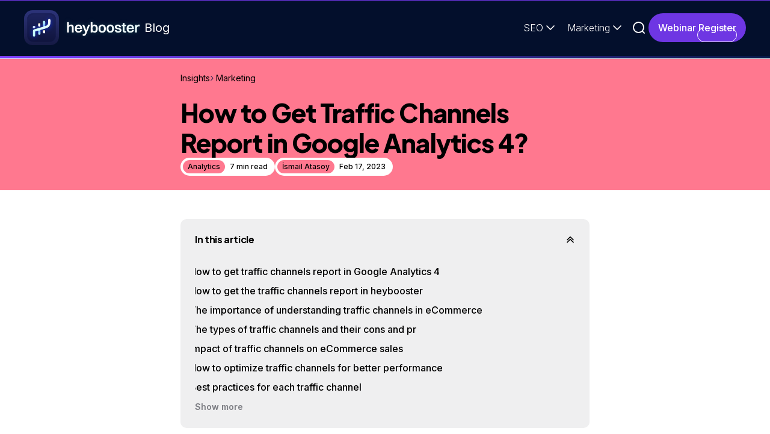

--- FILE ---
content_type: text/html
request_url: https://www.heybooster.ai/insights/how-to-get-traffic-channels-report-in-google-analytics-4
body_size: 19032
content:
<!DOCTYPE html><!-- This site was created in Webflow. https://webflow.com --><!-- Last Published: Sun Jan 04 2026 13:00:38 GMT+0000 (Coordinated Universal Time) --><html data-wf-domain="www.heybooster.ai" data-wf-page="63a59e3e8c5e5c8b617cf2d9" data-wf-site="631b1f458e8cbd299291690c" lang="en" data-wf-collection="63a59e3e8c5e5c57507cf2d7" data-wf-item-slug="how-to-get-traffic-channels-report-in-google-analytics-4"><head><meta charset="utf-8"/><title>How to Get Traffic Channels Report in Google Analytics 4?</title><meta content="It is very critical to learn the data of your traffic channels and make the necessary improvements. Let&#x27;s take a look at the details of traffic channels report!" name="description"/><meta content="How to Get Traffic Channels Report in Google Analytics 4?" property="og:title"/><meta content="It is very critical to learn the data of your traffic channels and make the necessary improvements. Let&#x27;s take a look at the details of traffic channels report!" property="og:description"/><meta content="https://cdn.prod.website-files.com/63a596022cb21c395c07d665/666160c2cd26ef4f10594d4b_6437d9613fbb47af0aef38c5_blog2.png" property="og:image"/><meta content="How to Get Traffic Channels Report in Google Analytics 4?" property="twitter:title"/><meta content="It is very critical to learn the data of your traffic channels and make the necessary improvements. Let&#x27;s take a look at the details of traffic channels report!" property="twitter:description"/><meta content="https://cdn.prod.website-files.com/63a596022cb21c395c07d665/666160c2cd26ef4f10594d4b_6437d9613fbb47af0aef38c5_blog2.png" property="twitter:image"/><meta property="og:type" content="website"/><meta content="summary_large_image" name="twitter:card"/><meta content="width=device-width, initial-scale=1" name="viewport"/><meta content="Webflow" name="generator"/><link href="https://cdn.prod.website-files.com/631b1f458e8cbd299291690c/css/heybooster.webflow.shared.205022c77.min.css" rel="stylesheet" type="text/css"/><link href="https://fonts.googleapis.com" rel="preconnect"/><link href="https://fonts.gstatic.com" rel="preconnect" crossorigin="anonymous"/><script src="https://ajax.googleapis.com/ajax/libs/webfont/1.6.26/webfont.js" type="text/javascript"></script><script type="text/javascript">WebFont.load({  google: {    families: ["Plus Jakarta Sans:300,regular,500,600,700,800","Inter:300,regular,500,600,700,800,900:latin,latin-ext"]  }});</script><script type="text/javascript">!function(o,c){var n=c.documentElement,t=" w-mod-";n.className+=t+"js",("ontouchstart"in o||o.DocumentTouch&&c instanceof DocumentTouch)&&(n.className+=t+"touch")}(window,document);</script><link href="https://cdn.prod.website-files.com/631b1f458e8cbd299291690c/6323b8c6a5b09c100f3870e8_favicon.ico" rel="shortcut icon" type="image/x-icon"/><link href="https://cdn.prod.website-files.com/631b1f458e8cbd299291690c/6323b8e1eb9f4856dc661720_favicon.png" rel="apple-touch-icon"/><link href="https://www.heybooster.ai/insights/how-to-get-traffic-channels-report-in-google-analytics-4" rel="canonical"/><link rel="preconnect" href="https://assets.website-files.com/">

<!-- Google Tag Manager -->
<script>(function(w,d,s,l,i){w[l]=w[l]||[];w[l].push({'gtm.start':
new Date().getTime(),event:'gtm.js'});var f=d.getElementsByTagName(s)[0],
j=d.createElement(s),dl=l!='dataLayer'?'&l='+l:'';j.async=true;j.src=
'https://www.googletagmanager.com/gtm.js?id='+i+dl;f.parentNode.insertBefore(j,f);
})(window,document,'script','dataLayer','GTM-PGH97CRD');</script>
<!-- End Google Tag Manager --><!-- [Attributes by Finsweet] Table of Contents -->
<script defer src="https://cdn.jsdelivr.net/npm/@finsweet/attributes-toc@1/toc.js"></script>

<!-- [Attributes by Finsweet] Social Share -->
<script defer src="https://cdn.jsdelivr.net/npm/@finsweet/attributes-socialshare@1/socialshare.js"></script>

<!-- [Attributes by Finsweet] Copy to clipboard -->
<script defer src="https://cdn.jsdelivr.net/npm/@finsweet/attributes-copyclip@1/copyclip.js"></script>
</head><body><div class="page-wrapper"><div data-w-id="434a4de1-2f72-601d-8558-95cc3291553f" class="scroll-indicator"></div><div class="common-scripts"><div class="global-styles w-embed"><style>
  /* Make text look crisper and more legible in all browsers */
  body {
    -webkit-font-smoothing: antialiased;
    -moz-osx-font-smoothing: grayscale;
    font-smoothing: antialiased;
    text-rendering: optimizeLegibility;
  }

  /* Focus state style for keyboard navigation for the focusable elements */
  *[tabindex]:focus-visible,
  input[type="file"]:focus-visible {
    outline: 0.125rem solid #4d65ff;
    outline-offset: 0.125rem;
  }

  /* Get rid of top margin on first element in any rich text element */
  .w-richtext > :not(div):first-child,
  .w-richtext > div:first-child > :first-child {
    margin-top: 0 !important;
  }

  /* Get rid of bottom margin on last element in any rich text element */
  .w-richtext > :last-child,
  .w-richtext ol li:last-child,
  .w-richtext ul li:last-child {
    margin-bottom: 0 !important;
  }

  /* Prevent all click and hover interaction with an element */
  .pointer-events-off {
    pointer-events: none;
  }

  /* Enables all click and hover interaction with an element */
  .pointer-events-on {
    pointer-events: auto;
  }

  /* Create a class of .div-square which maintains a 1:1 dimension of a div */
  .div-square::after {
    content: "";
    display: block;
    padding-bottom: 100%;
  }

  /* Make sure containers never lose their center alignment */
  .container-medium,
  .container-small,
  .container-large {
    margin-right: auto !important;
    margin-left: auto !important;
  }

  /* 
  Make the following elements inherit typography styles from the parent and not have hardcoded values. 
  Important: You will not be able to style for example "All Links" in Designer with this CSS applied.
  Uncomment this CSS to use it in the project. Leave this message for future hand-off.
  */
  /*
  a,
  .w-input,
  .w-select,
  .w-tab-link,
  .w-nav-link,
  .w-dropdown-btn,
  .w-dropdown-toggle,
  .w-dropdown-link {
  color: inherit;
  text-decoration: inherit;
  font-size: inherit;
  }
  */

  /* Apply "..." after 3 lines of text */
  .text-style-3lines {
    display: -webkit-box;
    overflow: hidden;
    -webkit-line-clamp: 3;
    -webkit-box-orient: vertical;
  }

  /* Apply "..." after 2 lines of text */
  .text-style-2lines {
    display: -webkit-box;
    overflow: hidden;
    -webkit-line-clamp: 2;
    -webkit-box-orient: vertical;
  }

  /* Adds inline flex display */
  .display-inlineflex {
    display: inline-flex;
  }

  /* These classes are never overwritten */
  .hide {
    display: none !important;
  }

  @media screen and (max-width: 991px) {
    .hide,
    .hide-tablet {
      display: none !important;
    }

    .display-block-tablet {
      display: block !important;
    }
  }
  @media screen and (max-width: 767px) {
    .hide-mobile-landscape {
      display: none !important;
    }

    .display-block-mobile-landscape {
      display: block !important;
    }
  }
  @media screen and (max-width: 479px) {
    .hide-mobile {
      display: none !important;
    }

    .display-block-mobile {
      display: block !important;
    }
  }

  .margin-0 {
    margin: 0rem !important;
  }

  .padding-0 {
    padding: 0rem !important;
  }

  .spacing-clean {
    padding: 0rem !important;
    margin: 0rem !important;
  }

  .margin-top {
    margin-right: 0rem !important;
    margin-bottom: 0rem !important;
    margin-left: 0rem !important;
  }

  .padding-top {
    padding-right: 0rem !important;
    padding-bottom: 0rem !important;
    padding-left: 0rem !important;
  }

  .margin-right {
    margin-top: 0rem !important;
    margin-bottom: 0rem !important;
    margin-left: 0rem !important;
  }

  .padding-right {
    padding-top: 0rem !important;
    padding-bottom: 0rem !important;
    padding-left: 0rem !important;
  }

  .margin-bottom {
    margin-top: 0rem !important;
    margin-right: 0rem !important;
    margin-left: 0rem !important;
  }

  .padding-bottom {
    padding-top: 0rem !important;
    padding-right: 0rem !important;
    padding-left: 0rem !important;
  }

  .margin-left {
    margin-top: 0rem !important;
    margin-right: 0rem !important;
    margin-bottom: 0rem !important;
  }

  .padding-left {
    padding-top: 0rem !important;
    padding-right: 0rem !important;
    padding-bottom: 0rem !important;
  }

  .margin-horizontal {
    margin-top: 0rem !important;
    margin-bottom: 0rem !important;
  }

  .padding-horizontal {
    padding-top: 0rem !important;
    padding-bottom: 0rem !important;
  }

  .margin-vertical {
    margin-right: 0rem !important;
    margin-left: 0rem !important;
  }

  .padding-vertical {
    padding-right: 0rem !important;
    padding-left: 0rem !important;
  }

  .button:hover .button_link-decoration {
    transform: scaleX(1.5);
  }

  @media (min-width: 992px) {
    .two-columns-list.is-zigzag-odd .two-columns:nth-child(odd) .two-columns_column:last-child {
      order: -9999;
    }

    .two-columns-list.is-zigzag-even .two-columns:nth-child(even) .two-columns_column:last-child {
      order: -9999;
    }

    .two-columns-list.is-zigzag-right-aligned.is-zigzag-odd .two-columns:nth-child(odd) .two-columns_column:last-child,
    .two-columns-list.is-zigzag-right-aligned.is-zigzag-even .two-columns:nth-child(even) .two-columns_column:last-child,
    .two-columns-list.is-zigzag-right-aligned.is-zigzag-odd .two-columns:nth-child(even) .two-columns_column:first-child,
    .two-columns-list.is-zigzag-right-aligned.is-zigzag-even .two-columns:nth-child(odd) .two-columns_column:first-child {
      text-align: right;
    }

    .two-columns-list.is-zigzag-right-aligned.is-zigzag-odd .two-columns:nth-child(even) .two-columns_column:first-child .two-columns_buttons,
    .two-columns-list.is-zigzag-right-aligned.is-zigzag-even .two-columns:nth-child(odd) .two-columns_column:first-child .two-columns_buttons {
      justify-content: flex-end;
    }
  }

  .breadcrumbs {
    overflow: auto;
    -webkit-overflow-scrolling: touch;
  }

  .user-select-none {
    user-select: none !important;
  }

  #content { scroll-margin-top: 93px; }

  figure.w-richtext-figure-type- {
    max-width: none !important;
  }

  .blog06_image-link[style*="background-image:none"] {
    display: none !important;
  }

  .gradient-border_border {
    -webkit-mask: 
      linear-gradient(#fff 0 0) content-box, 
      linear-gradient(#fff 0 0);
    -webkit-mask-composite: xor;
    mask-composite: exclude;
  }

  .sr-only {
    position: absolute;
    clip: rect(0px, 0px, 0px, 0px);
    width: 1px;
    height: 1px;
    margin: -1px;
  }

  hr:only-child {
    border-width: 0;
    height: 1px;
    background: #eee;
  }

  .w-embed > hr:only-child {
    margin-top: 0.5rem;
    margin-bottom: 1.5rem;
  }

  .w-richtext ol {
    list-style-type: decimal; /* Default for the first level */
  }

  .w-richtext ol ol {
    list-style-type: lower-alpha; /* Second level */
  }

  .w-richtext ol ol ol {
    list-style-type: lower-roman; /* Third level */
  }

  .w-richtext ol ol ol ol {
    list-style-type: upper-alpha; /* Fourth level */
  }

  .w-richtext ol ol ol ol ol {
    list-style-type: upper-roman; /* Fifth level */
  }

  .visually-hidden {
    position: absolute;
    clip: rect(1px, 1px, 1px, 1px);
    clip-path: inset(0px 0px 99.9% 99.9%);
    overflow: hidden;
    height: 1px;
    width: 1px;
    padding: 0;
    border: 0;
  }
  
  .w-richtext.text-color-white a {
  	color: inherit;
  }
  
  .inherit-font-and-color *,
  .inherit-font-and-color a {
  	font: inherit;
    color: inherit;
  }

</style></div><div class="calendly-scripts w-embed w-script"><!-- Calendly link widget begin -->
<link href="https://calendly.com/assets/external/widget.css" rel="stylesheet">
<script defer src="https://calendly.com/assets/external/widget.js" type="text/javascript" defer="" async=""></script>
<!-- Calendly link widget end -->

<script>
var Webflow = Webflow || [];
Webflow.push(function () {
  (function($){
  
  var $doc = $(document);
  
  $doc.on('click', '.open-calendly-popup', function(e){
  	e.preventDefault();
    Calendly.initPopupWidget({url: 'https://calendly.com/sahinsecil/hey'});
  });
  
  })(jQuery);
});
</script></div><div class="helpcrunch-scripts w-embed w-script"><script>
var Webflow = Webflow || [];
Webflow.push(function () {
  (function($){
  
  var $doc = $(document);
  
  $doc.on('click', '.open-helpcrunch-popup', function(e){
  	e.preventDefault();
    if(window.HelpCrunch) {
    	HelpCrunch('openChat');
    }
  });
  
  })(jQuery);
});
</script></div><div class="bw-scripts-and-styles w-embed w-script"><style>
  .bw-rich-box > *:first-child{ margin-top: 0 !important; }
  .bw-rich-box > *:last-child{ margin-bottom: 0 !important; }
  .hide-if-has-empty-collection:has(.w-dyn-empty) {
  	display: none !important;
  }
</style>
<script>
  document.addEventListener("DOMContentLoaded", () => {
    $('[bw-content]').each(function(){
      const $this = $(this);
      switch(this.getAttribute('bw-content')){
        case 'document-url':
          $this.text(location.href.replace(location.hash,""));
          break;
        case 'target':
        	const $target = this.getAttribute('bw-content-target') ? $(this.getAttribute('bw-content-target')).first() : $();
          if($target.length > 0) {
            $this.text($target.text());
          }
          break;
      }
    });
  });
  
  window.addEventListener("load", () => {
    $('[bw-rich-element="box-heading"]').each(function() {
      const $this = $(this);
      const $group = $this.add($this.nextUntil( this.tagName ));
      const $before = $('<div class="bw-rich-box is-card" />');
      $this.before($before);
      $group.appendTo($before);
    });

    $('[bw-rich-spacing-box-until]').each(function(){
      const $this = $(this);
      const $group = $this.add($this.nextUntil( this.getAttribute('bw-rich-spacing-box-until') ));
      const $before = $('<div class="bw-rich-box" />');
      $this.before($before);
      $group.appendTo($before);
    });
  });
</script></div><div class="typeform-scripts w-embed w-script"><script src="//embed.typeform.com/next/embed.js"></script></div><div class="fix-scrollbar-problem w-embed w-script"><script>
  new ResizeObserver(() => {
    let vw = document.documentElement.clientWidth / 100;
    document.documentElement.style.setProperty('--vw', `${vw}px`);
  }).observe(document.documentElement);
</script></div></div><div data-animation="default" data-collapse="medium" data-duration="400" data-easing="ease" data-easing2="ease" role="banner" class="section_navbar is-subpage w-nav"><div class="padding-global"><div class="container-large"><div class="navbar_content"><div class="blog-logo_wrapper"><a href="/" class="w-inline-block"><img width="200" height="58" alt="" src="https://cdn.prod.website-files.com/631b1f458e8cbd299291690c/631b3950321fcf258696be87_logo-is-white.svg" loading="lazy"/></a><a href="/insights" class="blog-logo_blog-link">Blog</a></div><nav role="navigation" class="nav_menu w-nav-menu"><div data-hover="false" data-delay="0" data-w-id="5fc10b54-6175-433c-9be0-6b48c872bd8d" class="nav_dropdown is-one-column w-dropdown"><div class="nav_link is-icon w-dropdown-toggle"><div>SEO</div><div class="nav_caret w-embed"><svg width="24" height="24" viewBox="0 0 24 24" fill="none" xmlns="http://www.w3.org/2000/svg"><path fill-rule="evenodd" clip-rule="evenodd" d="M5.47 8.47c.3-.3.77-.3 1.06 0L12 13.94l5.47-5.47a.75.75 0 1 1 1.06 1.06l-6 6c-.3.3-.77.3-1.06 0l-6-6a.75.75 0 0 1 0-1.06Z" fill="currentColor"/></svg></div></div><nav class="nav_dropdown-list is-one-column is-small w-dropdown-list"><div class="w-dyn-list"><div role="list" class="nav_dropdown-grid is-one-column is--small w-dyn-items"><div role="listitem" class="w-dyn-item"><a data-w-id="5fc10b54-6175-433c-9be0-6b48c872bd96" href="/categories/general-seo" class="nav_dropdown-link w-inline-block"><div class="nav_dropdown-texts"><div class="nav_dropdown-title-wrapper"><div aria-hidden="true" class="nav_dropdown-title is-primary"><div class="nav_dropdown-title-text is-primary is-small">General SEO</div></div><div class="nav_dropdown-title is-default"><div class="nav_dropdown-title-text is-small">General SEO</div></div></div></div></a></div><div role="listitem" class="w-dyn-item"><a data-w-id="5fc10b54-6175-433c-9be0-6b48c872bd96" href="/categories/keyword-research" class="nav_dropdown-link w-inline-block"><div class="nav_dropdown-texts"><div class="nav_dropdown-title-wrapper"><div aria-hidden="true" class="nav_dropdown-title is-primary"><div class="nav_dropdown-title-text is-primary is-small">Keyword Research</div></div><div class="nav_dropdown-title is-default"><div class="nav_dropdown-title-text is-small">Keyword Research</div></div></div></div></a></div><div role="listitem" class="w-dyn-item"><a data-w-id="5fc10b54-6175-433c-9be0-6b48c872bd96" href="/categories/on-page-seo" class="nav_dropdown-link w-inline-block"><div class="nav_dropdown-texts"><div class="nav_dropdown-title-wrapper"><div aria-hidden="true" class="nav_dropdown-title is-primary"><div class="nav_dropdown-title-text is-primary is-small">On-page SEO</div></div><div class="nav_dropdown-title is-default"><div class="nav_dropdown-title-text is-small">On-page SEO</div></div></div></div></a></div><div role="listitem" class="w-dyn-item"><a data-w-id="5fc10b54-6175-433c-9be0-6b48c872bd96" href="/categories/technical-seo" class="nav_dropdown-link w-inline-block"><div class="nav_dropdown-texts"><div class="nav_dropdown-title-wrapper"><div aria-hidden="true" class="nav_dropdown-title is-primary"><div class="nav_dropdown-title-text is-primary is-small">Technical SEO</div></div><div class="nav_dropdown-title is-default"><div class="nav_dropdown-title-text is-small">Technical SEO</div></div></div></div></a></div></div></div><div class="nav_dropdown-footer"><a data-w-id="367eb25f-bdd9-3034-d120-34d504bf2464" href="/categories/seo" class="nav_dropdown-link w-inline-block"><div class="nav_dropdown-texts"><div class="nav_dropdown-title-wrapper"><div aria-hidden="true" class="nav_dropdown-title is-primary"><div class="nav_dropdown-title-text is-primary is-small">All SEO Articles</div></div><div class="nav_dropdown-title is-default"><div class="nav_dropdown-title-text is-small">All SEO Articles</div></div></div></div></a></div></nav></div><div data-hover="false" data-delay="0" data-w-id="1a57c210-bfdc-7a5c-c536-7f0096363114" class="nav_dropdown is-one-column w-dropdown"><div class="nav_link is-icon w-dropdown-toggle"><div>Marketing</div><div class="nav_caret w-embed"><svg width="24" height="24" viewBox="0 0 24 24" fill="none" xmlns="http://www.w3.org/2000/svg"><path fill-rule="evenodd" clip-rule="evenodd" d="M5.47 8.47c.3-.3.77-.3 1.06 0L12 13.94l5.47-5.47a.75.75 0 1 1 1.06 1.06l-6 6c-.3.3-.77.3-1.06 0l-6-6a.75.75 0 0 1 0-1.06Z" fill="currentColor"/></svg></div></div><nav class="nav_dropdown-list is-one-column is-small w-dropdown-list"><div class="w-dyn-list"><div role="list" class="nav_dropdown-grid is-one-column is--small w-dyn-items"><div role="listitem" class="w-dyn-item"><a data-w-id="1a57c210-bfdc-7a5c-c536-7f009636311d" href="/categories/google-performance-max-optimization" class="nav_dropdown-link w-inline-block"><div class="nav_dropdown-texts"><div class="nav_dropdown-title-wrapper"><div aria-hidden="true" class="nav_dropdown-title is-primary"><div class="nav_dropdown-title-text is-primary is-small">Google PMax Optimization</div></div><div class="nav_dropdown-title is-default"><div class="nav_dropdown-title-text is-small">Google PMax Optimization</div></div></div></div></a></div><div role="listitem" class="w-dyn-item"><a data-w-id="1a57c210-bfdc-7a5c-c536-7f009636311d" href="/categories/ecommerce" class="nav_dropdown-link w-inline-block"><div class="nav_dropdown-texts"><div class="nav_dropdown-title-wrapper"><div aria-hidden="true" class="nav_dropdown-title is-primary"><div class="nav_dropdown-title-text is-primary is-small">Ecommerce</div></div><div class="nav_dropdown-title is-default"><div class="nav_dropdown-title-text is-small">Ecommerce</div></div></div></div></a></div><div role="listitem" class="w-dyn-item"><a data-w-id="1a57c210-bfdc-7a5c-c536-7f009636311d" href="/categories/paid-advertising" class="nav_dropdown-link w-inline-block"><div class="nav_dropdown-texts"><div class="nav_dropdown-title-wrapper"><div aria-hidden="true" class="nav_dropdown-title is-primary"><div class="nav_dropdown-title-text is-primary is-small">Paid Advertising</div></div><div class="nav_dropdown-title is-default"><div class="nav_dropdown-title-text is-small">Paid Advertising</div></div></div></div></a></div><div role="listitem" class="w-dyn-item"><a data-w-id="1a57c210-bfdc-7a5c-c536-7f009636311d" href="/categories/analytics" class="nav_dropdown-link w-inline-block"><div class="nav_dropdown-texts"><div class="nav_dropdown-title-wrapper"><div aria-hidden="true" class="nav_dropdown-title is-primary"><div class="nav_dropdown-title-text is-primary is-small">Analytics</div></div><div class="nav_dropdown-title is-default"><div class="nav_dropdown-title-text is-small">Analytics</div></div></div></div></a></div></div></div><div class="nav_dropdown-footer"><a data-w-id="a51c5b92-a8f8-c85b-6d02-2ebb0610b690" href="/categories/marketing" class="nav_dropdown-link w-inline-block"><div class="nav_dropdown-texts"><div class="nav_dropdown-title-wrapper"><div aria-hidden="true" class="nav_dropdown-title is-primary"><div class="nav_dropdown-title-text is-primary is-small">All Marketing Articles</div></div><div class="nav_dropdown-title is-default"><div class="nav_dropdown-title-text is-small">All Marketing Articles</div></div></div></div></a></div></nav></div><div class="nav-menu_search"><a href="/find-articles" class="blog-navbar_search-trigger is-dark w-inline-block"><div class="blog-navbar_search-trigger-icon w-embed"><svg width="1em" height="1em" viewBox="0 0 24 24" fill="none" xmlns="http://www.w3.org/2000/svg">
  <path d="m21 21-3.5-3.5m2.5-6a8.5 8.5 0 1 1-17 0 8.5 8.5 0 0 1 17 0Z" stroke="currentColor" stroke-width="2" stroke-linecap="round" stroke-linejoin="round"/>
</svg></div></a></div><div class="navbar_mobile-separator"><div class="padding-bottom padding-small"></div></div><a href="https://streamyard.com/watch/4jyQsQhtS4Zj" target="_blank" class="button is-custom-bg w-inline-block"><div class="button_content"><div class="text-block-2">Webinar Register</div></div><div class="button_bg pointer-events-off"><div class="fill-rounded-full button is-secondary-white"></div></div><div class="button_bg-hover pointer-events-off"><div class="fill-rounded-full background-color-primary-gradient"></div></div></a></nav><div class="navbar_toggle w-nav-button"><div class="navbar_toggle-icon w-embed"><svg xmlns="http://www.w3.org/2000/svg" fill="none" viewBox="0 0 24 24" stroke-width="1.5" stroke="currentColor" width="1em" height="1em">
  <path stroke-linecap="round" stroke-linejoin="round" d="M3.75 9h16.5m-16.5 6.75h16.5" />
</svg></div></div></div></div></div></div><main class="main-wrapper"><div class="main-wrapper_blur"></div><section class="section_header is-subpage"><div class="header_top-gradient"></div></section><header style="background-color:rgb(255, 120, 143)" class="section_blogpost04 is-header"><div class="padding-global"><div class="container-large"><div class="padding-vertical padding-regular"><div class="blogpost04_header-items"><div class="breadcrumbs"><div class="breadcrumbs_item"><a href="/insights" class="button is-link is-breadcrumb has-contrast">Insights</a></div><div class="breadcrumbs_item"><div class="breadcrumbs_arrow w-embed"><svg width="14" height="14" viewBox="0 0 24 24" fill="none" xmlns="http://www.w3.org/2000/svg"><path fill-rule="evenodd" clip-rule="evenodd" d="M9.47 5.47a.75.75 0 0 1 1.06 0l3.74 3.74.02.02c.38.38.7.7.93.97.24.29.45.59.57.95.18.55.18 1.15 0 1.7-.12.36-.32.66-.57.95-.24.28-.55.6-.93.97l-.02.02-3.74 3.74a.75.75 0 1 1-1.06-1.06l3.74-3.74c.4-.4.67-.67.86-.9.2-.22.26-.35.29-.44.08-.25.08-.53 0-.78-.03-.1-.1-.22-.29-.44-.19-.23-.46-.5-.86-.9L9.47 6.53a.75.75 0 0 1 0-1.06Z" fill="#051847"/></svg></div><a href="/categories/marketing" class="button is-link is-breadcrumb has-contrast">Marketing</a></div></div><div class="blogpost04_title-wrapper is-alternate"><div class="blogpost04_title-text"><h1 class="blogpost04_title-real-text">How to Get Traffic Channels Report in Google Analytics 4?</h1><div class="blogpost04_content-top"><div class="blogpost04_author-wrapper-alternate"><div class="blogpost04_meta-wrapper is-alternate"><a style="background-color:rgb(255, 120, 143)" href="/categories/analytics" class="blogpost04_category-link is-alternate w-inline-block"><div>Analytics</div></a><div class="blogpost04_read-time"><div class="w-embed">7 min read</div></div></div><div class="blogpost04_meta-wrapper is-alternate"><a style="background-color:rgb(255, 120, 143)" href="/authors/ismail" class="blogpost04_category-link is-alternate w-inline-block"><div>İsmail Atasoy</div></a><div class="blogpost04_read-time"><div>Feb 17, 2023</div></div></div></div></div></div><img height="298" loading="eager" width="368" src="" alt="" class="blogpost04_title-image w-dyn-bind-empty"/></div></div></div></div></div></header><header class="section_blogpost04"><div class="padding-global"><div class="container-large"><div class="padding-vertical padding-large"><div class="blogpost04_table-of-contents is-alternate is-active"><div class="table-of-contents_codes codes w-embed w-script"><script>
  window.Webflow ||= [];
  window.Webflow.push(() => {
    // Select the container with the class 'toc-container'
    var $container = $('.blogpost04_table-of-contents');
    var $toggle = $('.table-of-contents_toggle');
    var $showMore = $('.table-of-contents_show-more');
    var onToggle = function(e){
      e.preventDefault();
      $container.toggleClass('is-active');
    };
    $toggle.on('click', onToggle);
    $showMore.on('click', function(e){
      e.preventDefault();
      $container.toggleClass('is-expanded');
    });
  });
</script>

<style>
  .blogpost04_table-of-contents.is-active .table-of-contents_toggle-icon {
    transform: rotate(-180deg);
  }

  .blogpost04_table-of-contents:not(:has(.fs-toc_link-wrapper.is-h2:nth-child(2))),
  .blogpost04_table-of-contents:not(.is-active) .table-of-contents_content,
  .blogpost04_table-of-contents:not(.is-expanded) .fs-toc_link-wrapper.is-h2:nth-child(n+6),
  .blogpost04_table-of-contents.is-expanded .table-of-contents_show-more,
  .blogpost04_table-of-contents:not(:has(.fs-toc_link-wrapper.is-h2:nth-child(n+6))) .table-of-contents_show-more {
    display: none;
  }
</style></div><div class="table-of-contents_toggle"><h3 class="text-size-regular">In this article</h3><div class="table-of-contents_toggle-icon w-embed"><svg xmlns="http://www.w3.org/2000/svg" fill="none" viewBox="0 0 24 24" stroke-width="2.5" stroke="currentColor" class="size-6" width="100%" height="100%" preserveAspectRatio="xMidYMid meet" aria-hidden="true" role="img">
  <path stroke-linecap="round" stroke-linejoin="round" d="m4.5 5.25 7.5 7.5 7.5-7.5m-15 6 7.5 7.5 7.5-7.5"/>
</svg></div></div><div class="table-of-contents_content"><div class="fs-toc_link-wrapper is-h2"><a href="#content" class="fs-toc_link w-inline-block"><div class="fs-toc_active-dot is-h2"></div><div fs-toc-element="link">Introduction</div></a><div class="fs-toc_link-wrapper is-h3 hide"><a href="#" class="fs-toc_link is-h3 w-inline-block"><div class="fs-toc_active-dot"></div><div fs-toc-element="link">Heading 3</div></a><div class="fs-toc_link-wrapper is-h4"><a href="#" class="fs-toc_link is-h4 w-inline-block"><div class="fs-toc_active-dot"></div><div fs-toc-element="link">Heading 4</div></a><div class="fs-toc_link-wrapper is-h5"><a href="#" class="fs-toc_link is-h5 w-inline-block"><div class="fs-toc_active-dot"></div><div fs-toc-element="link">Heading 5</div></a><div class="fs-toc_link-wrapper is-h6"><a href="#" class="fs-toc_link is-h6 w-inline-block"><div class="fs-toc_active-dot"></div><div fs-toc-element="link">Heading 6</div></a></div></div></div></div></div><div class="table-of-contents_show-more">Show more</div></div></div><div class="blogpost04_content-wrapper is-alternate"><div class="blogpost04_content is-alternate"><div id="content"><div target="_blank" fs-toc-offsetbottom="0" fs-toc-element="contents" fs-toc-offsettop="93px" class="text-rich-text w-richtext"><p>Traffic channels in eCommerce can be as unpredictable as the traffic on the highway during rush hour. You never know which one will bring in the most customers, just like you never know which lane will move the fastest.</p><p> Sometimes you might take the paid advertising lane, hoping to speed past your competitors, but end up stuck in a virtual traffic jam.</p><p>Other times, you might take the organic traffic lane, cruising along smoothly until a sudden algorithm change slams on the brakes.</p><p>No matter which traffic channel you choose, it&#x27;s important to understand its pros and cons to make sure you don&#x27;t end up like a confused tourist on a roundabout, going in circles with no idea where to go.</p><p><strong>So let us guide you on your trip in the eCommerce world!</strong></p><h2><strong>How to get traffic channels report in Google Analytics 4</strong></h2><p>When considering tools for data analysis in the eCommerce sector, Google Universal Analytics is one of the first that comes to mind. Google Analytics 4 is ready to replace it, though, and will do so gradually.</p><p>Despite having many improvements, GA4 still has the same problem. It is incredibly difficult to understand!</p><p>Naturally, many marketing teams will use GA4 for data analysis in an effort to increase efficiency. The major difficulty, though, is that Google Analytics 4 uses the same complex foundation as Google Universal, which is essentially exclusive to it.</p><p>You surely feel lost if you haven&#x27;t taken a GA4 course or training before.</p><p>You might need to watch a few YouTube videos in order to navigate this maze: ( Also, since your needs may vary from time to time, you will encounter a new problem every time you want to perform a new data analysis. No, try it if you like if you believe we are exaggerating :)</p><p>You should undoubtedly search for a data analysis tool that is far more understandable in every aspect and that you can use without any prior technical knowledge. You don&#x27;t have to go very far, however, to discover this tool. Heybooster will soon arrive!</p><p>Using heybooster, you can quickly and conveniently get your traffic channels report. And unlike Google Analytics 4, you won&#x27;t get a sense of being lost in a maze. Without the requirement for technical knowledge, heybooster is ready to increase your marketing success!</p><p>Of course, you won&#x27;t be able to get by with just one report. Because being able to swiftly respond to dynamics requires being aware of changes in the data as soon as they occur. heybooster immediately notifies you whenever any data changes. You never lose power as a result.</p><h2><strong>How to get the traffic channels report in heybooster</strong></h2><ol start="1" role="list"><li>The first thing you need to do to join the magic world of heybooster is to register.</li><li>In the second step, click on Integrations on the left panel and connect data sources with heybooster.</li></ol><figure style="max-width:1600pxpx" class="w-richtext-align-fullwidth w-richtext-figure-type-image"><div><img alt="" src="https://cdn.prod.website-files.com/63a596022cb21c395c07d665/63f888f8b2b2b189be8260e0_NUafUzmWYPBi7EsXswMJSUz74wzR4f3CVVEpN6jdnK0pg8kalKgr9J2oR0miwEZBUUqYWXuM24QPTPWYRCSyYJjf_yPZaqplINNaEVnOguZNIL1g1UdRtxiZm7r_O1hp89_6KKahjLqA.png"/></div></figure><ol start="3" role="list"><li>In the third step, click Insight Categories and run the Traffic Channels Insight package.</li></ol><figure style="max-width:1600pxpx" class="w-richtext-align-fullwidth w-richtext-figure-type-image"><div><img alt="" src="https://cdn.prod.website-files.com/63a596022cb21c395c07d665/63f888f83b289101346eb055_M8n51MegbOwHdvrbShcW50AWOsBYKZSsuHjot3kAH3u8-5woHhDcloo_6kprlZdaBxI6GaJFuwFcYdUdWbv0fol1pDt0-8SzY8sG9680E0WHXYCr0ep1xH1nbsSZ-T4HJquXOv8VTD3C.png"/></div></figure><ol start="4" role="list"><li>And it&#x27;s ready! You can now access detailed reports on traffic to your website.</li></ol><figure style="max-width:1600pxpx" class="w-richtext-align-fullwidth w-richtext-figure-type-image"><div><img alt="" src="https://cdn.prod.website-files.com/63a596022cb21c395c07d665/63f888f84518553755be8ecd_Hv6g2NfMgSqfF4ZBw9Hm5vs7TK8HPLtR-fnUKQZWkR92MZ_BhKzM7q6bpUIRsoxk84IND-s_j4cJvM6cKbJ0chunHLrzh2UkY3LIpAtTKiBznpfMe-FmNUffN7AxEOTuwdTNKATVGOPO.png"/></div></figure><p><a href="https://app.heybooster.ai/auth/signup?utm_source=blog&amp;utm_campaign=channel"><strong>Now is the time to boost your performance using heybooster!</strong></a></p><h2><strong>The importance of understanding traffic channels in eCommerce</strong></h2><p>Visitors can discover and access online e-Ecommerce stores through various platforms and sources. These platforms and sources are called Traffic channels. These channels include social media platforms, paid advertising, search engines, email marketing, and affiliate marketing.  Traffic channels help businesses to reach their target audience and improve the overall performance of their company.</p><p>For example, businesses can track the performance of each traffic channel by using data analysis tools. They can learn about the number of visitors, bounce rates, and conversion rates. Such information can help a business identify which channels bring the most efficient traffic so that they can adjust their marketing strategy and allocate their budgets more effectively.</p><p><strong>What are the traffic channels</strong></p><p>Traffic channels refer to the platforms and sources which online visitors use to discover and access eCommerce stores. These channels are incredibly important components in eCommerce for any business because of their role in driving traffic to a website and converting them into customers.</p><h2><strong>The types of traffic channels and their cons and pr</strong></h2><p>There are many types of traffic channels, and each has their own pros and cons. Understanding and planning accordingly with those advantages and disadvantages of each channel will help businesses to find out a more effective marketing strategy to get the best result.</p><p><strong>Organic Traffic:</strong> Visitors that find an eCommerce store through search engines are called organic traffic. This traffic is seen as a high-quality one because visitors are searching for services or products that are related to the business. One downside of organic traffic is that it can be difficult to optimize a website for search engines as it takes time and effort, and any change in search engine algorithms may have a negative impact on this traffic.</p><p><strong>Paid Advertising:</strong> Do you place ads on search engines and social media platforms for your business, we call it paid advertising. The advantages of paid advertising are better control over targeting an audience and faster results. However, while it can be costly, ad blockers and ad fatigue might hinder the effectiveness of ads.</p><p><strong>Email Marketing:</strong> To drive traffic to an eCommerce store, sending promotional emails to subscribers is called email marketing. The benefits of email marketing are low costs witch high conversion rates. The downside is, a large subscriber base is needed for it to be efficient, and the risk of subscribers marking your emails as spam will impact it dramatically too.</p><p><strong>Social Media Marketing:</strong> This channel involves promoting an eCommerce store on social media platforms like Instagram, Twitter, Facebook, etc. The positive sides of this channel include the ability to reach a larger audience and build awareness of your brand. The downside though, is that visibility of your posts can be reduced by the platform&#x27;s algorithms. Also managing a social media account can sometimes be quite time-consuming.</p><p><strong>Affiliate Marketing:</strong> Partnering with other websites or individuals in order to promote an eCommerce store is called affiliate marketing. You can reach new audiences with affiliate marketing, and what’s even better is, you only pay for successful conversions. It can sometimes be slow and it might be difficult to find the right affiliates at times considering the high commission rates of some partners.</p><p><strong>How do traffic channels work?</strong></p><p>The traffic channels work in different ways. <strong>Organic traffic</strong> happens when the website is optimized for a search engine by finding and using relevant keywords and creating better quality content that will appeal to an audience naturally. The eCommerce store will appear in the search results when a visitor searches for related keywords on a search engine.</p><p><strong>Paid advertising</strong> works by placing paid ads on social media platforms or search engines. By doing so businesses can target a more specific audience with different interests, behaviors, or even demographics. When the users click on the advertisement, they are directed to the eCommerce store.</p><p><strong>Email marketing</strong> works by sending promotional emails to a subscriber list. Businesses can create compelling offers and personalized content to engage subscribers and drive traffic to their eCommerce store. This traffic channel can be highly effective as it targets an audience that has already expressed interest in the business.</p><p><strong>Social media</strong> marketing involves promoting an eCommerce store through social media platforms. This can involve creating engaging content, engaging with followers, and running paid ads. When users interact with the content, they can be directed to the eCommerce store, which can lead to increased traffic and sales.</p><p><strong>Affiliate marketing</strong> works by partnering with other individuals or websites. The affiliate partner creates content for you, like social media posts, blog posts, or a video, where they promote your eCommerce store and receive a commission for every sale generated through their content.</p><h2><strong>Impact of traffic channels on eCommerce sales</strong></h2><p>The impact of traffic channels on eCommerce sales is significant because they drive online visitors to an eCommerce store and increase its visibility. The impact can vary depending on the channel and its compatibility with the marketing strategy.</p><p>While organic traffic leads to higher conversion rates and increased sales, paid advertising generates high-quality traffic that is more related and more likely to convert. Email marketing engages subscribers to drive more sales, and social media marketing increases visibility to drive even more traffic to the store.</p><p> Affiliate marketing can reach new audiences while also generating traffic. By using a combination of traffic channels, businesses can generate a more successful marketing strategy.</p><p> By allocating the budget on the correct channels and finding the ideal audience, businesses can maximize their return on investment and avoid wasting resources.</p><p><strong>How to measure the success of traffic channels in eCommerce</strong></p><p>Measuring traffic channels in eCommerce is essential to track the performance of each channel and optimize marketing efforts. Here are some common ways to measure traffic channels in eCommerce:</p><p>heybooster: heybooster is a perfect tool that tracks website traffic, including the sources of traffic. E-Commerce businesses can monitor the performance of each traffic channel and track key metrics such as the bounce rates, conversion rates, and number of sessions. </p><p>UTM Parameters: UTM parameters are tags added to URLs that track the source, medium, and campaign name of each link. E-Commerce businesses can track the effectiveness of each marketing campaign and traffic channel by using UTM parameters.</p><p>Conversion tracking: This involves tracking the number of sales and finding out which traffic channel brings more form submission or newsletter subscription, so that the business can determine which traffic channel is the most effective in sales.</p><p>Heatmaps: Heatmaps are visual representations of where users are clicking or scrolling on the website. Businesses can identify which contents and channels are more effective throughout the entire website.</p><p>A/B Testing: This involves creating different landing pages and marketing campaigns to test and see which one performs better, so that a business can identify the ideal combinations to get more traffic and make more sales.</p><h2><strong>How to optimize traffic channels for better performance</strong></h2><p>Optimizing traffic channels is more important than utilizing themes, they need to be adjusted to improve their performance. Here are some key steps to take:</p><p><strong>Identify your top-performing channels</strong>: Start by tracking the performance of each of your traffic channels. You can use analytics tools to identify which channels drive the most and least traffic, engagement, and conversion.</p><p><strong>Set goals for each channel:</strong> Once you have identified the top and least performing channels, set specific goals for each one based on the business’s objectives. For example, you may want to improve the click-through rate on your social media posts.</p><p><strong>Optimize your content for each channel: </strong>Tailor your content to each specific traffic channel to maximize its performance. Maybe optimize your blog content for SEO, create visually appealing posts for social media, and use targeted messages in your email marketing campaigns.</p><p><strong>Continuously test and refine your strategy:</strong> Monitor the performance of each traffic channel on an ongoing basis and try out different strategies to find the best combination for maximized performance.</p><p><strong>Allocate resources based on performance</strong>: Once you have identified the top performing channels, spare more resources for them, and reduce the investment in underperforming ones. This way you can maximize the return on investment (ROI) of your marketing campaigns.</p><h2><strong>Best practices for each traffic channel</strong></h2><p>Here are some best practices for each of the major traffic channels:</p><p><strong>Search Engine Optimization (SEO)</strong></p><p>Find the keywords that are high-volumed and the most relevant to your content or product.</p><p>Optimize the website structure, find better page titles, meta descriptions, and headers to include your target keywords and make it easier to be found on search engines.</p><p>Create high-quality, original content that addresses the needs and interests of your target audience.</p><p>Build high-quality backlinks to your website from well-known sources to improve your website&#x27;s domain authority.</p><p>Monitor your website&#x27;s analytics to track your search engine rankings so that you can adjust your strategy accordingly.</p><p><strong>Pay-Per-Click (PPC) Advertising</strong></p><p>Use targeted ad copy and keywords to create relevant ads that users are more likely to engage in.</p><p>Use ad retargeting to display ads to users who have interacted with your website before.</p><p>Optimize your landing pages to align with your ad copy and encourage conversions.</p><p>Monitor and adjust your ad targeting, budget, and bidding strategy to optimize performance and maximize return on investment (ROI).</p><p><strong>Social Media Marketing</strong></p><p>Use different content formats, including text, images, videos, and infographics, to create engaging and visually appealing posts.</p><p>Use hashtags and targeted messaging to reach your desired audience.</p><p>Respond fast and kindly to comments and messages to build intimacy, engagement, and customer loyalty.</p><p>Use social media analytics to track engagement metrics and adjust your strategy as needed.</p><p><strong>Email Marketing</strong></p><p>Segment your email list based on customer behavior and interests to create targeted messaging and improve engagement rates.</p><p>Use a clear, attention-grabbing subject line to encourage recipients to open your emails.</p><p>Create visually appealing emails with clear calls to action to encourage conversions.</p><p>Monitor your email open rates, click-through rates, and conversion rates to track performance and adjust your strategy as needed.</p><p><strong>Referral Traffic</strong></p><p>Build relationships with influencers and other businesses in your industry to generate backlinks and referral traffic.</p><p>Create high-quality, original content that is likely to be shared and linked to by other websites.</p><p>Monitor your referral traffic sources and adjust your strategy as needed to focus on the sources that are driving the most traffic and conversions.</p><p>‍</p></div></div></div></div></div></div></div></header><section class="section_blogsection11 hide-if-has-empty-collection"><div class="page-padding"><div class="container-large"><div class="padding-vertical padding-xhuge"><div class="blogsection11_component"><div class="w-layout-grid blogsection11_layout"><div class="blogsection11_content"><div class="margin-bottom margin-xsmall"><div class="text-weight-semibold text-color-purple">Latest</div></div><div class="margin-bottom margin-small"><h2 class="heading-medium">From the blog</h2></div><div class="text-size-medium">The latest industry news, interviews, technologies, and resources.</div><div class="margin-top margin-medium hide-tablet"><div class="button-row"><a href="/insights" class="uui-button w-inline-block"><div>View all posts</div></a></div></div></div><div class="blog-list_wrapper w-dyn-list"><div fs-cmsload-mode="pagination" fs-cmsload-element="list" role="list" class="blog-list_list w-dyn-items"><div role="listitem" class="blog-list_item w-dyn-item"><div style="background-color:#32a3e4" class="blog06_item is-vertical"><div class="blog06_text"><div class="blog06_meta-row"><div class="blogpost04_meta-wrapper is-alternate"><a style="background-color:#32a3e4" href="/categories/analytics" class="blogpost04_category-link is-alternate w-inline-block"><div>Analytics</div></a><div class="blogpost04_read-time"><div class="w-embed">3 min read</div></div></div></div><a data-w-id="0130a668-5062-c14b-0c05-5fc25b54d503" href="/insights/maximize-your-sales-in-november-with-product-performance-analysis" class="blogsection12_title-link w-inline-block"><h3 class="heading-xsmall">Maximize Your Sales in November with Product Performance Analysis</h3><div class="blogsection12_icon w-embed"><svg width="24" height="24" viewBox="0 0 24 24" fill="none" xmlns="http://www.w3.org/2000/svg">
<path d="M7 17L17 7M17 7H7M17 7V17" stroke="CurrentColor" stroke-width="2" stroke-linecap="round" stroke-linejoin="round"/>
</svg></div></a><div class="text-size-regular">During the November shopping season, eCommerce companies work hard to stand out in crowded ad spaces. They’ll be competing with other brands for the best spots to advertise their most profitable products. To get ahead of your competitors in this race, you can quickly discover actionable insights using heybooster’s product performance analysis.</div></div></div></div><div role="listitem" class="blog-list_item w-dyn-item"><div style="background-color:rgb(69, 224, 168)" class="blog06_item is-vertical"><div class="blog06_text"><div class="blog06_meta-row"><div class="blogpost04_meta-wrapper is-alternate"><a style="background-color:rgb(69, 224, 168)" href="/categories/analytics" class="blogpost04_category-link is-alternate w-inline-block"><div>Analytics</div></a><div class="blogpost04_read-time"><div class="w-embed">6 min read</div></div></div></div><a data-w-id="0130a668-5062-c14b-0c05-5fc25b54d503" href="/insights/how-to-get-product-performance-reports-in-ga4-a-quick-and-easy-guide" class="blogsection12_title-link w-inline-block"><h3 class="heading-xsmall">How to Get Product Performance Reports in GA4: A Quick and Easy Guide</h3><div class="blogsection12_icon w-embed"><svg width="24" height="24" viewBox="0 0 24 24" fill="none" xmlns="http://www.w3.org/2000/svg">
<path d="M7 17L17 7M17 7H7M17 7V17" stroke="CurrentColor" stroke-width="2" stroke-linecap="round" stroke-linejoin="round"/>
</svg></div></a><div class="text-size-regular">Get details on creating product performance report in GA4!</div></div></div></div></div></div></div><div class="blogsection11_button-row show-tablet"><div class="button-wrapper max-width-full-mobile-landscape"><a href="#" class="uui-button w-inline-block"><div>View all posts</div></a></div></div></div></div></div></div></section><section class="section_footer-wrapper"><footer class="section_footer"><div class="footer_top"><div class="padding-global"><div class="container-large"><div class="padding-section-footer"><div class="footer_content"><div class="footer_widgets"><div id="w-node-_96a7660c-caf0-d94c-88ee-b3997f1e7d6b-7f1e7d64" class="footer_widget is-first"><a href="/" class="w-inline-block"><img loading="lazy" height="" alt="" src="https://cdn.prod.website-files.com/631b1f458e8cbd299291690c/633fee9bd294ae4d2586ac00_logo-is-white-alt.svg"/></a><div class="padding-bottom padding-small"></div><div class="footer_description w-richtext"><p><strong class="footer_description-title">heybooster Ltd,</strong> 49 Greek Street, London, England, W1D 4EG</p></div><div class="padding-bottom padding-small"></div><div class="footer_nav text-size-small"><div><a href="mailto:hey@heybooster.ai" class="button is-link-white w-inline-block"><div class="button_content"><div class="button_icon w-embed"><svg width="24" height="24" viewBox="0 0 24 24" fill="none" xmlns="http://www.w3.org/2000/svg"><path fill-rule="evenodd" clip-rule="evenodd" d="M10 2.25h-.03c-1.38 0-2.45 0-3.32.07-.88.07-1.6.22-2.26.56a5.75 5.75 0 0 0-2.51 2.51 5.9 5.9 0 0 0-.56 2.27c-.07.86-.07 1.94-.07 3.3v2.07c0 1.38 0 2.45.07 3.31.07.89.22 1.61.56 2.27a5.75 5.75 0 0 0 2.51 2.51c.66.34 1.39.49 2.27.56.86.07 1.94.07 3.3.07h4.07c1.38 0 2.45 0 3.31-.07a5.9 5.9 0 0 0 2.27-.56 5.75 5.75 0 0 0 2.51-2.51c.34-.66.49-1.38.56-2.27.07-.86.07-1.94.07-3.3v-2.07c0-1.38 0-2.45-.07-3.32a5.9 5.9 0 0 0-.56-2.26 5.75 5.75 0 0 0-2.51-2.51 5.9 5.9 0 0 0-2.27-.56c-.86-.07-1.94-.07-3.3-.07H10ZM5.07 4.21c.41-.2.92-.33 1.7-.4.8-.06 1.82-.06 3.23-.06h4c1.41 0 2.43 0 3.22.07.79.06 1.3.18 1.71.4.8.4 1.45 1.05 1.86 1.85.2.41.33.92.4 1.7.06.8.06 1.82.06 3.23v2c0 1.41 0 2.43-.07 3.22a4.2 4.2 0 0 1-.4 1.71c-.4.8-1.05 1.45-1.85 1.86-.41.2-.92.33-1.7.4-.8.06-1.82.06-3.23.06h-4c-1.41 0-2.43 0-3.22-.07a4.47 4.47 0 0 1-1.7-.4 4.25 4.25 0 0 1-1.87-1.85 4.46 4.46 0 0 1-.4-1.7c-.06-.8-.06-1.82-.06-3.23v-2c0-1.41 0-2.43.07-3.22.06-.79.18-1.3.4-1.7.4-.8 1.05-1.46 1.85-1.87Zm1.35 3.17a.75.75 0 0 0-.84 1.24l1 .67.12.08c1.5 1 2.39 1.6 3.35 1.88 1.27.38 2.63.38 3.9 0 .96-.29 1.85-.88 3.35-1.88l.12-.08 1-.67a.75.75 0 1 0-.84-1.24l-1 .66c-1.65 1.1-2.34 1.56-3.07 1.78-.98.3-2.04.3-3.02 0-.73-.22-1.42-.68-3.07-1.78l-1-.66Z" fill="#fff"/></svg></div><div class="text-weight-normal">hey@heybooster.ai</div></div></a></div><div><a href="#" class="button is-link-white open-helpcrunch-popup w-inline-block"><div class="button_content"><div class="button_icon w-embed"><svg width="24" height="24" viewBox="0 0 24 24" fill="none" xmlns="http://www.w3.org/2000/svg"><path fill-rule="evenodd" clip-rule="evenodd" d="M10 1.25h-.03c-1.38 0-2.45 0-3.32.07-.88.07-1.6.22-2.26.56a5.75 5.75 0 0 0-2.51 2.51 5.9 5.9 0 0 0-.56 2.27c-.07.86-.07 1.94-.07 3.3v2.07c0 1.38 0 2.45.07 3.32.07.88.22 1.6.56 2.26a5.75 5.75 0 0 0 2.51 2.51c.66.34 1.39.49 2.27.56.86.07 1.94.07 3.3.07H15c.63 0 .88 0 1.13.03.42.05.83.17 1.22.34.22.1.44.23.98.55l.02.02c.42.25.77.46 1.06.6.29.15.6.28.93.3a2.25 2.25 0 0 0 2.17-1.22c.15-.3.2-.63.22-.95.02-.33.02-.73.02-1.22V9.97c0-1.38 0-2.45-.07-3.32a5.9 5.9 0 0 0-.56-2.26 5.75 5.75 0 0 0-2.51-2.51 5.9 5.9 0 0 0-2.27-.56c-.86-.07-1.94-.07-3.3-.07H10ZM5.07 3.21c.41-.2.92-.33 1.7-.4.8-.06 1.82-.06 3.23-.06h4c1.41 0 2.43 0 3.22.07.79.06 1.3.18 1.71.4.8.4 1.45 1.05 1.86 1.85.2.41.33.92.4 1.7.06.8.06 1.82.06 3.23v9.17c0 .52 0 .88-.02 1.14-.02.27-.05.36-.06.38a.75.75 0 0 1-.72.4c-.03 0-.12 0-.36-.13-.23-.12-.54-.3-.99-.57l-.04-.03c-.48-.29-.78-.47-1.1-.61a5.75 5.75 0 0 0-1.66-.46c-.34-.04-.69-.04-1.25-.04H10c-1.41 0-2.43 0-3.22-.07a4.47 4.47 0 0 1-1.7-.4 4.25 4.25 0 0 1-1.87-1.85 4.46 4.46 0 0 1-.4-1.7c-.06-.8-.06-1.82-.06-3.23v-2c0-1.41 0-2.43.07-3.22.06-.79.18-1.3.4-1.7.4-.8 1.05-1.46 1.85-1.87ZM8 12a1 1 0 1 0 0-2 1 1 0 0 0 0 2Zm5-1a1 1 0 1 1-2 0 1 1 0 0 1 2 0Zm3 1a1 1 0 1 0 0-2 1 1 0 0 0 0 2Z" fill="#fff"/></svg></div><div class="text-weight-normal">Livechat</div></div></a></div></div></div><div id="w-node-_96a7660c-caf0-d94c-88ee-b3997f1e7d83-7f1e7d64" class="footer_navs"><div id="w-node-_96a7660c-caf0-d94c-88ee-b3997f1e7d84-7f1e7d64" class="footer_navs-row"><div id="w-node-_96a7660c-caf0-d94c-88ee-b3997f1e7d8f-7f1e7d64" class="footer_nav-col"><p class="footer_widget-title">Resources</p><div class="padding-bottom padding-small"></div><div class="codes w-embed"><style>
.footer-link:hover .footer-link_decoration {
	transform: scaleX(1.5);
}
</style></div><div class="footer_nav"><a href="/insights" class="footer-link">Read the Blog</a><a href="/heybooster-masterclass" class="footer-link">Join the Community</a><a href="/success-stories" class="footer-link">Success Stories</a><a href="/marketing-analysis" class="footer-link text-style-nowrap">Free Marketing Analysis</a><a href="/pricing" class="footer-link">Pricing</a></div></div><div id="w-node-_96a7660c-caf0-d94c-88ee-b3997f1e7d99-7f1e7d64" class="footer_nav-col"><p class="footer_widget-title">Company</p><div class="padding-bottom padding-small"></div><div class="codes w-embed"><style>
.footer-link:hover .footer-link_decoration {
	transform: scaleX(1.5);
}
</style></div><div class="footer_nav"><a href="/about-us" class="footer-link">About Us</a><a href="https://heybooster.hrpanda.co/" target="_blank" class="footer-link">Careers</a><a href="/partners" class="footer-link">Partners</a></div><div><div class="padding-bottom padding-regular"></div><a href="https://www.capterra.com/p/246038/heybooster/reviews/" target="_blank" class="capterra_component w-inline-block"><img src="https://cdn.prod.website-files.com/631b1f458e8cbd299291690c/676ecdd417d751dcd10459ef_capterra-logo.svg" loading="lazy" width="300" height="98" alt="Capterra logo" class="capterra_image"/></a></div></div></div></div><div class="footer_widget is-social"><p class="footer_widget-title is-social">Follow Us</p><div class="padding-bottom padding-small is-social"></div><div class="footer_nav is-social"><div><a rel="nofollow" href="https://www.linkedin.com/company/heybooster/" target="_blank" class="button is-link-white w-inline-block"><div class="button_content"><div class="button_icon w-embed"><svg xmlns="http://www.w3.org/2000/svg" xmlns:xlink="http://www.w3.org/1999/xlink" aria-hidden="true" role="img" class="iconify iconify--simple-icons" width="100%" height="100%" preserveAspectRatio="xMidYMid meet" viewBox="0 0 24 24"><path fill="currentColor" d="M20.447 20.452h-3.554v-5.569c0-1.328-.027-3.037-1.852-3.037c-1.853 0-2.136 1.445-2.136 2.939v5.667H9.351V9h3.414v1.561h.046c.477-.9 1.637-1.85 3.37-1.85c3.601 0 4.267 2.37 4.267 5.455v6.286zM5.337 7.433a2.06 2.06 0 0 1-2.063-2.065a2.064 2.064 0 1 1 2.063 2.065m1.782 13.019H3.555V9h3.564zM22.225 0H1.771C.792 0 0 .774 0 1.729v20.542C0 23.227.792 24 1.771 24h20.451C23.2 24 24 23.227 24 22.271V1.729C24 .774 23.2 0 22.222 0z"></path></svg></div><div class="text-weight-normal">Linkedin</div></div></a></div><div><a rel="nofollow" href="https://www.facebook.com/heyBooster/" target="_blank" class="button is-link-white w-inline-block"><div class="button_content"><div class="button_icon w-embed"><svg xmlns="http://www.w3.org/2000/svg" xmlns:xlink="http://www.w3.org/1999/xlink" aria-hidden="true" role="img" class="iconify iconify--simple-icons" width="100%" height="100%" preserveAspectRatio="xMidYMid meet" viewBox="0 0 24 24"><path fill="currentColor" d="M9.101 23.691v-7.98H6.627v-3.667h2.474v-1.58c0-4.085 1.848-5.978 5.858-5.978c.401 0 .955.042 1.468.103a9 9 0 0 1 1.141.195v3.325a9 9 0 0 0-.653-.036a27 27 0 0 0-.733-.009c-.707 0-1.259.096-1.675.309a1.7 1.7 0 0 0-.679.622c-.258.42-.374.995-.374 1.752v1.297h3.919l-.386 2.103l-.287 1.564h-3.246v8.245C19.396 23.238 24 18.179 24 12.044c0-6.627-5.373-12-12-12s-12 5.373-12 12c0 5.628 3.874 10.35 9.101 11.647"></path></svg></div><div class="text-weight-normal">Facebook</div></div></a></div><div><a rel="nofollow" href="https://twitter.com/heybooster" target="_blank" class="button is-link-white w-inline-block"><div class="button_content"><div class="button_icon w-embed"><svg xmlns="http://www.w3.org/2000/svg" width="20" height="19" fill="none"><path fill="#fff" d="M15.75 0h3.07l-6.7 7.66L20 18.08h-6.17l-4.84-6.32-5.53 6.32H.4l7.17-8.2L0 0h6.33l4.37 5.78L15.75 0Zm-1.08 16.24h1.7L5.4 1.74H3.58l11.1 14.5Z"/></svg></div><div class="text-weight-normal">X (Twitter)</div></div></a></div><div><a rel="nofollow" href="https://www.instagram.com/heybooster.ai/" target="_blank" class="button is-link-white w-inline-block"><div class="button_content"><div class="button_icon w-embed"><svg xmlns="http://www.w3.org/2000/svg" xmlns:xlink="http://www.w3.org/1999/xlink" aria-hidden="true" role="img" class="iconify iconify--simple-icons" width="100%" height="100%" preserveAspectRatio="xMidYMid meet" viewBox="0 0 24 24"><path fill="currentColor" d="M7.03.084c-1.277.06-2.149.264-2.91.563a5.9 5.9 0 0 0-2.124 1.388a5.9 5.9 0 0 0-1.38 2.127C.321 4.926.12 5.8.064 7.076s-.069 1.688-.063 4.947s.021 3.667.083 4.947c.061 1.277.264 2.149.563 2.911c.308.789.72 1.457 1.388 2.123a5.9 5.9 0 0 0 2.129 1.38c.763.295 1.636.496 2.913.552c1.278.056 1.689.069 4.947.063s3.668-.021 4.947-.082c1.28-.06 2.147-.265 2.91-.563a5.9 5.9 0 0 0 2.123-1.388a5.9 5.9 0 0 0 1.38-2.129c.295-.763.496-1.636.551-2.912c.056-1.28.07-1.69.063-4.948c-.006-3.258-.02-3.667-.081-4.947c-.06-1.28-.264-2.148-.564-2.911a5.9 5.9 0 0 0-1.387-2.123a5.9 5.9 0 0 0-2.128-1.38c-.764-.294-1.636-.496-2.914-.55C15.647.009 15.236-.006 11.977 0S8.31.021 7.03.084m.14 21.693c-1.17-.05-1.805-.245-2.228-.408a3.7 3.7 0 0 1-1.382-.895a3.7 3.7 0 0 1-.9-1.378c-.165-.423-.363-1.058-.417-2.228c-.06-1.264-.072-1.644-.08-4.848c-.006-3.204.006-3.583.061-4.848c.05-1.169.246-1.805.408-2.228c.216-.561.477-.96.895-1.382a3.7 3.7 0 0 1 1.379-.9c.423-.165 1.057-.361 2.227-.417c1.265-.06 1.644-.072 4.848-.08c3.203-.006 3.583.006 4.85.062c1.168.05 1.804.244 2.227.408c.56.216.96.475 1.382.895s.681.817.9 1.378c.165.422.362 1.056.417 2.227c.06 1.265.074 1.645.08 4.848c.005 3.203-.006 3.583-.061 4.848c-.051 1.17-.245 1.805-.408 2.23c-.216.56-.477.96-.896 1.38a3.7 3.7 0 0 1-1.378.9c-.422.165-1.058.362-2.226.418c-1.266.06-1.645.072-4.85.079s-3.582-.006-4.848-.06m9.783-16.192a1.44 1.44 0 1 0 1.437-1.442a1.44 1.44 0 0 0-1.437 1.442M5.839 12.012a6.161 6.161 0 1 0 12.323-.024a6.162 6.162 0 0 0-12.323.024M8 12.008A4 4 0 1 1 12.008 16A4 4 0 0 1 8 12.008"></path></svg></div><div class="text-weight-normal">Instagram</div></div></a></div><div><a rel="nofollow" href="https://www.youtube.com/c/heybooster-ai" target="_blank" class="button is-link-white w-inline-block"><div class="button_content"><div class="button_icon w-embed"><svg xmlns="http://www.w3.org/2000/svg" xmlns:xlink="http://www.w3.org/1999/xlink" aria-hidden="true" role="img" class="iconify iconify--simple-icons" width="100%" height="100%" preserveAspectRatio="xMidYMid meet" viewBox="0 0 24 24"><path fill="currentColor" d="M23.498 6.186a3.02 3.02 0 0 0-2.122-2.136C19.505 3.545 12 3.545 12 3.545s-7.505 0-9.377.505A3.02 3.02 0 0 0 .502 6.186C0 8.07 0 12 0 12s0 3.93.502 5.814a3.02 3.02 0 0 0 2.122 2.136c1.871.505 9.376.505 9.376.505s7.505 0 9.377-.505a3.02 3.02 0 0 0 2.122-2.136C24 15.93 24 12 24 12s0-3.93-.502-5.814M9.545 15.568V8.432L15.818 12z"></path></svg></div><div class="text-weight-normal">YouTube</div></div></a></div></div></div></div></div></div></div></div></div><div class="footer_bottom"><div class="padding-global"><div class="container-large"><div class="padding-section-footer"><div class="footer_bottom-content"><p class="footer_copyright">© 2025 heybooster</p><div class="footer_bottom-links"><a href="/terms-and-conditions-data-processing-agreement" class="footer_bottom-link">Terms &amp; Conditions</a><a href="/privacy-policy" class="footer_bottom-link">Privacy Policy</a></div></div></div></div></div></div></footer></section></main></div><script src="https://d3e54v103j8qbb.cloudfront.net/js/jquery-3.5.1.min.dc5e7f18c8.js?site=631b1f458e8cbd299291690c" type="text/javascript" integrity="sha256-9/aliU8dGd2tb6OSsuzixeV4y/faTqgFtohetphbbj0=" crossorigin="anonymous"></script><script src="https://cdn.prod.website-files.com/631b1f458e8cbd299291690c/js/webflow.schunk.36b8fb49256177c8.js" type="text/javascript"></script><script src="https://cdn.prod.website-files.com/631b1f458e8cbd299291690c/js/webflow.schunk.27161da778c175ab.js" type="text/javascript"></script><script src="https://cdn.prod.website-files.com/631b1f458e8cbd299291690c/js/webflow.aec34652.3dc48dbb7231efc4.js" type="text/javascript"></script><script>
document.addEventListener('DOMContentLoaded', () => {
  document.querySelectorAll('.nav_dropdown-title.is-primary').forEach(target => target.classList.add('is-ready'));
});
</script>

<!-- Google Tag Manager (noscript) -->
<noscript><iframe src="https://www.googletagmanager.com/ns.html?id=GTM-PGH97CRD"
height="0" width="0" style="display:none;visibility:hidden"></iframe></noscript>
<!-- End Google Tag Manager (noscript) --></body></html>

--- FILE ---
content_type: text/css
request_url: https://cdn.prod.website-files.com/631b1f458e8cbd299291690c/css/heybooster.webflow.shared.205022c77.min.css
body_size: 53446
content:
html{-webkit-text-size-adjust:100%;-ms-text-size-adjust:100%;font-family:sans-serif}body{margin:0}article,aside,details,figcaption,figure,footer,header,hgroup,main,menu,nav,section,summary{display:block}audio,canvas,progress,video{vertical-align:baseline;display:inline-block}audio:not([controls]){height:0;display:none}[hidden],template{display:none}a{background-color:#0000}a:active,a:hover{outline:0}abbr[title]{border-bottom:1px dotted}b,strong{font-weight:700}dfn{font-style:italic}h1{margin:.67em 0;font-size:2em}mark{color:#000;background:#ff0}small{font-size:80%}sub,sup{vertical-align:baseline;font-size:75%;line-height:0;position:relative}sup{top:-.5em}sub{bottom:-.25em}img{border:0}svg:not(:root){overflow:hidden}hr{box-sizing:content-box;height:0}pre{overflow:auto}code,kbd,pre,samp{font-family:monospace;font-size:1em}button,input,optgroup,select,textarea{color:inherit;font:inherit;margin:0}button{overflow:visible}button,select{text-transform:none}button,html input[type=button],input[type=reset]{-webkit-appearance:button;cursor:pointer}button[disabled],html input[disabled]{cursor:default}button::-moz-focus-inner,input::-moz-focus-inner{border:0;padding:0}input{line-height:normal}input[type=checkbox],input[type=radio]{box-sizing:border-box;padding:0}input[type=number]::-webkit-inner-spin-button,input[type=number]::-webkit-outer-spin-button{height:auto}input[type=search]{-webkit-appearance:none}input[type=search]::-webkit-search-cancel-button,input[type=search]::-webkit-search-decoration{-webkit-appearance:none}legend{border:0;padding:0}textarea{overflow:auto}optgroup{font-weight:700}table{border-collapse:collapse;border-spacing:0}td,th{padding:0}@font-face{font-family:webflow-icons;src:url([data-uri])format("truetype");font-weight:400;font-style:normal}[class^=w-icon-],[class*=\ w-icon-]{speak:none;font-variant:normal;text-transform:none;-webkit-font-smoothing:antialiased;-moz-osx-font-smoothing:grayscale;font-style:normal;font-weight:400;line-height:1;font-family:webflow-icons!important}.w-icon-slider-right:before{content:""}.w-icon-slider-left:before{content:""}.w-icon-nav-menu:before{content:""}.w-icon-arrow-down:before,.w-icon-dropdown-toggle:before{content:""}.w-icon-file-upload-remove:before{content:""}.w-icon-file-upload-icon:before{content:""}*{box-sizing:border-box}html{height:100%}body{color:#333;background-color:#fff;min-height:100%;margin:0;font-family:Arial,sans-serif;font-size:14px;line-height:20px}img{vertical-align:middle;max-width:100%;display:inline-block}html.w-mod-touch *{background-attachment:scroll!important}.w-block{display:block}.w-inline-block{max-width:100%;display:inline-block}.w-clearfix:before,.w-clearfix:after{content:" ";grid-area:1/1/2/2;display:table}.w-clearfix:after{clear:both}.w-hidden{display:none}.w-button{color:#fff;line-height:inherit;cursor:pointer;background-color:#3898ec;border:0;border-radius:0;padding:9px 15px;text-decoration:none;display:inline-block}input.w-button{-webkit-appearance:button}html[data-w-dynpage] [data-w-cloak]{color:#0000!important}.w-code-block{margin:unset}pre.w-code-block code{all:inherit}.w-optimization{display:contents}.w-webflow-badge,.w-webflow-badge>img{box-sizing:unset;width:unset;height:unset;max-height:unset;max-width:unset;min-height:unset;min-width:unset;margin:unset;padding:unset;float:unset;clear:unset;border:unset;border-radius:unset;background:unset;background-image:unset;background-position:unset;background-size:unset;background-repeat:unset;background-origin:unset;background-clip:unset;background-attachment:unset;background-color:unset;box-shadow:unset;transform:unset;direction:unset;font-family:unset;font-weight:unset;color:unset;font-size:unset;line-height:unset;font-style:unset;font-variant:unset;text-align:unset;letter-spacing:unset;-webkit-text-decoration:unset;text-decoration:unset;text-indent:unset;text-transform:unset;list-style-type:unset;text-shadow:unset;vertical-align:unset;cursor:unset;white-space:unset;word-break:unset;word-spacing:unset;word-wrap:unset;transition:unset}.w-webflow-badge{white-space:nowrap;cursor:pointer;box-shadow:0 0 0 1px #0000001a,0 1px 3px #0000001a;visibility:visible!important;opacity:1!important;z-index:2147483647!important;color:#aaadb0!important;overflow:unset!important;background-color:#fff!important;border-radius:3px!important;width:auto!important;height:auto!important;margin:0!important;padding:6px!important;font-size:12px!important;line-height:14px!important;text-decoration:none!important;display:inline-block!important;position:fixed!important;inset:auto 12px 12px auto!important;transform:none!important}.w-webflow-badge>img{position:unset;visibility:unset!important;opacity:1!important;vertical-align:middle!important;display:inline-block!important}h1,h2,h3,h4,h5,h6{margin-bottom:10px;font-weight:700}h1{margin-top:20px;font-size:38px;line-height:44px}h2{margin-top:20px;font-size:32px;line-height:36px}h3{margin-top:20px;font-size:24px;line-height:30px}h4{margin-top:10px;font-size:18px;line-height:24px}h5{margin-top:10px;font-size:14px;line-height:20px}h6{margin-top:10px;font-size:12px;line-height:18px}p{margin-top:0;margin-bottom:10px}blockquote{border-left:5px solid #e2e2e2;margin:0 0 10px;padding:10px 20px;font-size:18px;line-height:22px}figure{margin:0 0 10px}figcaption{text-align:center;margin-top:5px}ul,ol{margin-top:0;margin-bottom:10px;padding-left:40px}.w-list-unstyled{padding-left:0;list-style:none}.w-embed:before,.w-embed:after{content:" ";grid-area:1/1/2/2;display:table}.w-embed:after{clear:both}.w-video{width:100%;padding:0;position:relative}.w-video iframe,.w-video object,.w-video embed{border:none;width:100%;height:100%;position:absolute;top:0;left:0}fieldset{border:0;margin:0;padding:0}button,[type=button],[type=reset]{cursor:pointer;-webkit-appearance:button;border:0}.w-form{margin:0 0 15px}.w-form-done{text-align:center;background-color:#ddd;padding:20px;display:none}.w-form-fail{background-color:#ffdede;margin-top:10px;padding:10px;display:none}label{margin-bottom:5px;font-weight:700;display:block}.w-input,.w-select{color:#333;vertical-align:middle;background-color:#fff;border:1px solid #ccc;width:100%;height:38px;margin-bottom:10px;padding:8px 12px;font-size:14px;line-height:1.42857;display:block}.w-input::placeholder,.w-select::placeholder{color:#999}.w-input:focus,.w-select:focus{border-color:#3898ec;outline:0}.w-input[disabled],.w-select[disabled],.w-input[readonly],.w-select[readonly],fieldset[disabled] .w-input,fieldset[disabled] .w-select{cursor:not-allowed}.w-input[disabled]:not(.w-input-disabled),.w-select[disabled]:not(.w-input-disabled),.w-input[readonly],.w-select[readonly],fieldset[disabled]:not(.w-input-disabled) .w-input,fieldset[disabled]:not(.w-input-disabled) .w-select{background-color:#eee}textarea.w-input,textarea.w-select{height:auto}.w-select{background-color:#f3f3f3}.w-select[multiple]{height:auto}.w-form-label{cursor:pointer;margin-bottom:0;font-weight:400;display:inline-block}.w-radio{margin-bottom:5px;padding-left:20px;display:block}.w-radio:before,.w-radio:after{content:" ";grid-area:1/1/2/2;display:table}.w-radio:after{clear:both}.w-radio-input{float:left;margin:3px 0 0 -20px;line-height:normal}.w-file-upload{margin-bottom:10px;display:block}.w-file-upload-input{opacity:0;z-index:-100;width:.1px;height:.1px;position:absolute;overflow:hidden}.w-file-upload-default,.w-file-upload-uploading,.w-file-upload-success{color:#333;display:inline-block}.w-file-upload-error{margin-top:10px;display:block}.w-file-upload-default.w-hidden,.w-file-upload-uploading.w-hidden,.w-file-upload-error.w-hidden,.w-file-upload-success.w-hidden{display:none}.w-file-upload-uploading-btn{cursor:pointer;background-color:#fafafa;border:1px solid #ccc;margin:0;padding:8px 12px;font-size:14px;font-weight:400;display:flex}.w-file-upload-file{background-color:#fafafa;border:1px solid #ccc;flex-grow:1;justify-content:space-between;margin:0;padding:8px 9px 8px 11px;display:flex}.w-file-upload-file-name{font-size:14px;font-weight:400;display:block}.w-file-remove-link{cursor:pointer;width:auto;height:auto;margin-top:3px;margin-left:10px;padding:3px;display:block}.w-icon-file-upload-remove{margin:auto;font-size:10px}.w-file-upload-error-msg{color:#ea384c;padding:2px 0;display:inline-block}.w-file-upload-info{padding:0 12px;line-height:38px;display:inline-block}.w-file-upload-label{cursor:pointer;background-color:#fafafa;border:1px solid #ccc;margin:0;padding:8px 12px;font-size:14px;font-weight:400;display:inline-block}.w-icon-file-upload-icon,.w-icon-file-upload-uploading{width:20px;margin-right:8px;display:inline-block}.w-icon-file-upload-uploading{height:20px}.w-container{max-width:940px;margin-left:auto;margin-right:auto}.w-container:before,.w-container:after{content:" ";grid-area:1/1/2/2;display:table}.w-container:after{clear:both}.w-container .w-row{margin-left:-10px;margin-right:-10px}.w-row:before,.w-row:after{content:" ";grid-area:1/1/2/2;display:table}.w-row:after{clear:both}.w-row .w-row{margin-left:0;margin-right:0}.w-col{float:left;width:100%;min-height:1px;padding-left:10px;padding-right:10px;position:relative}.w-col .w-col{padding-left:0;padding-right:0}.w-col-1{width:8.33333%}.w-col-2{width:16.6667%}.w-col-3{width:25%}.w-col-4{width:33.3333%}.w-col-5{width:41.6667%}.w-col-6{width:50%}.w-col-7{width:58.3333%}.w-col-8{width:66.6667%}.w-col-9{width:75%}.w-col-10{width:83.3333%}.w-col-11{width:91.6667%}.w-col-12{width:100%}.w-hidden-main{display:none!important}@media screen and (max-width:991px){.w-container{max-width:728px}.w-hidden-main{display:inherit!important}.w-hidden-medium{display:none!important}.w-col-medium-1{width:8.33333%}.w-col-medium-2{width:16.6667%}.w-col-medium-3{width:25%}.w-col-medium-4{width:33.3333%}.w-col-medium-5{width:41.6667%}.w-col-medium-6{width:50%}.w-col-medium-7{width:58.3333%}.w-col-medium-8{width:66.6667%}.w-col-medium-9{width:75%}.w-col-medium-10{width:83.3333%}.w-col-medium-11{width:91.6667%}.w-col-medium-12{width:100%}.w-col-stack{width:100%;left:auto;right:auto}}@media screen and (max-width:767px){.w-hidden-main,.w-hidden-medium{display:inherit!important}.w-hidden-small{display:none!important}.w-row,.w-container .w-row{margin-left:0;margin-right:0}.w-col{width:100%;left:auto;right:auto}.w-col-small-1{width:8.33333%}.w-col-small-2{width:16.6667%}.w-col-small-3{width:25%}.w-col-small-4{width:33.3333%}.w-col-small-5{width:41.6667%}.w-col-small-6{width:50%}.w-col-small-7{width:58.3333%}.w-col-small-8{width:66.6667%}.w-col-small-9{width:75%}.w-col-small-10{width:83.3333%}.w-col-small-11{width:91.6667%}.w-col-small-12{width:100%}}@media screen and (max-width:479px){.w-container{max-width:none}.w-hidden-main,.w-hidden-medium,.w-hidden-small{display:inherit!important}.w-hidden-tiny{display:none!important}.w-col{width:100%}.w-col-tiny-1{width:8.33333%}.w-col-tiny-2{width:16.6667%}.w-col-tiny-3{width:25%}.w-col-tiny-4{width:33.3333%}.w-col-tiny-5{width:41.6667%}.w-col-tiny-6{width:50%}.w-col-tiny-7{width:58.3333%}.w-col-tiny-8{width:66.6667%}.w-col-tiny-9{width:75%}.w-col-tiny-10{width:83.3333%}.w-col-tiny-11{width:91.6667%}.w-col-tiny-12{width:100%}}.w-widget{position:relative}.w-widget-map{width:100%;height:400px}.w-widget-map label{width:auto;display:inline}.w-widget-map img{max-width:inherit}.w-widget-map .gm-style-iw{text-align:center}.w-widget-map .gm-style-iw>button{display:none!important}.w-widget-twitter{overflow:hidden}.w-widget-twitter-count-shim{vertical-align:top;text-align:center;background:#fff;border:1px solid #758696;border-radius:3px;width:28px;height:20px;display:inline-block;position:relative}.w-widget-twitter-count-shim *{pointer-events:none;-webkit-user-select:none;user-select:none}.w-widget-twitter-count-shim .w-widget-twitter-count-inner{text-align:center;color:#999;font-family:serif;font-size:15px;line-height:12px;position:relative}.w-widget-twitter-count-shim .w-widget-twitter-count-clear{display:block;position:relative}.w-widget-twitter-count-shim.w--large{width:36px;height:28px}.w-widget-twitter-count-shim.w--large .w-widget-twitter-count-inner{font-size:18px;line-height:18px}.w-widget-twitter-count-shim:not(.w--vertical){margin-left:5px;margin-right:8px}.w-widget-twitter-count-shim:not(.w--vertical).w--large{margin-left:6px}.w-widget-twitter-count-shim:not(.w--vertical):before,.w-widget-twitter-count-shim:not(.w--vertical):after{content:" ";pointer-events:none;border:solid #0000;width:0;height:0;position:absolute;top:50%;left:0}.w-widget-twitter-count-shim:not(.w--vertical):before{border-width:4px;border-color:#75869600 #5d6c7b #75869600 #75869600;margin-top:-4px;margin-left:-9px}.w-widget-twitter-count-shim:not(.w--vertical).w--large:before{border-width:5px;margin-top:-5px;margin-left:-10px}.w-widget-twitter-count-shim:not(.w--vertical):after{border-width:4px;border-color:#fff0 #fff #fff0 #fff0;margin-top:-4px;margin-left:-8px}.w-widget-twitter-count-shim:not(.w--vertical).w--large:after{border-width:5px;margin-top:-5px;margin-left:-9px}.w-widget-twitter-count-shim.w--vertical{width:61px;height:33px;margin-bottom:8px}.w-widget-twitter-count-shim.w--vertical:before,.w-widget-twitter-count-shim.w--vertical:after{content:" ";pointer-events:none;border:solid #0000;width:0;height:0;position:absolute;top:100%;left:50%}.w-widget-twitter-count-shim.w--vertical:before{border-width:5px;border-color:#5d6c7b #75869600 #75869600;margin-left:-5px}.w-widget-twitter-count-shim.w--vertical:after{border-width:4px;border-color:#fff #fff0 #fff0;margin-left:-4px}.w-widget-twitter-count-shim.w--vertical .w-widget-twitter-count-inner{font-size:18px;line-height:22px}.w-widget-twitter-count-shim.w--vertical.w--large{width:76px}.w-background-video{color:#fff;height:500px;position:relative;overflow:hidden}.w-background-video>video{object-fit:cover;z-index:-100;background-position:50%;background-size:cover;width:100%;height:100%;margin:auto;position:absolute;inset:-100%}.w-background-video>video::-webkit-media-controls-start-playback-button{-webkit-appearance:none;display:none!important}.w-background-video--control{background-color:#0000;padding:0;position:absolute;bottom:1em;right:1em}.w-background-video--control>[hidden]{display:none!important}.w-slider{text-align:center;clear:both;-webkit-tap-highlight-color:#0000;tap-highlight-color:#0000;background:#ddd;height:300px;position:relative}.w-slider-mask{z-index:1;white-space:nowrap;height:100%;display:block;position:relative;left:0;right:0;overflow:hidden}.w-slide{vertical-align:top;white-space:normal;text-align:left;width:100%;height:100%;display:inline-block;position:relative}.w-slider-nav{z-index:2;text-align:center;-webkit-tap-highlight-color:#0000;tap-highlight-color:#0000;height:40px;margin:auto;padding-top:10px;position:absolute;inset:auto 0 0}.w-slider-nav.w-round>div{border-radius:100%}.w-slider-nav.w-num>div{font-size:inherit;line-height:inherit;width:auto;height:auto;padding:.2em .5em}.w-slider-nav.w-shadow>div{box-shadow:0 0 3px #3336}.w-slider-nav-invert{color:#fff}.w-slider-nav-invert>div{background-color:#2226}.w-slider-nav-invert>div.w-active{background-color:#222}.w-slider-dot{cursor:pointer;background-color:#fff6;width:1em;height:1em;margin:0 3px .5em;transition:background-color .1s,color .1s;display:inline-block;position:relative}.w-slider-dot.w-active{background-color:#fff}.w-slider-dot:focus{outline:none;box-shadow:0 0 0 2px #fff}.w-slider-dot:focus.w-active{box-shadow:none}.w-slider-arrow-left,.w-slider-arrow-right{cursor:pointer;color:#fff;-webkit-tap-highlight-color:#0000;tap-highlight-color:#0000;-webkit-user-select:none;user-select:none;width:80px;margin:auto;font-size:40px;position:absolute;inset:0;overflow:hidden}.w-slider-arrow-left [class^=w-icon-],.w-slider-arrow-right [class^=w-icon-],.w-slider-arrow-left [class*=\ w-icon-],.w-slider-arrow-right [class*=\ w-icon-]{position:absolute}.w-slider-arrow-left:focus,.w-slider-arrow-right:focus{outline:0}.w-slider-arrow-left{z-index:3;right:auto}.w-slider-arrow-right{z-index:4;left:auto}.w-icon-slider-left,.w-icon-slider-right{width:1em;height:1em;margin:auto;inset:0}.w-slider-aria-label{clip:rect(0 0 0 0);border:0;width:1px;height:1px;margin:-1px;padding:0;position:absolute;overflow:hidden}.w-slider-force-show{display:block!important}.w-dropdown{text-align:left;z-index:900;margin-left:auto;margin-right:auto;display:inline-block;position:relative}.w-dropdown-btn,.w-dropdown-toggle,.w-dropdown-link{vertical-align:top;color:#222;text-align:left;white-space:nowrap;margin-left:auto;margin-right:auto;padding:20px;text-decoration:none;position:relative}.w-dropdown-toggle{-webkit-user-select:none;user-select:none;cursor:pointer;padding-right:40px;display:inline-block}.w-dropdown-toggle:focus{outline:0}.w-icon-dropdown-toggle{width:1em;height:1em;margin:auto 20px auto auto;position:absolute;top:0;bottom:0;right:0}.w-dropdown-list{background:#ddd;min-width:100%;display:none;position:absolute}.w-dropdown-list.w--open{display:block}.w-dropdown-link{color:#222;padding:10px 20px;display:block}.w-dropdown-link.w--current{color:#0082f3}.w-dropdown-link:focus{outline:0}@media screen and (max-width:767px){.w-nav-brand{padding-left:10px}}.w-lightbox-backdrop{cursor:auto;letter-spacing:normal;text-indent:0;text-shadow:none;text-transform:none;visibility:visible;white-space:normal;word-break:normal;word-spacing:normal;word-wrap:normal;color:#fff;text-align:center;z-index:2000;opacity:0;-webkit-user-select:none;-moz-user-select:none;-webkit-tap-highlight-color:transparent;background:#000000e6;outline:0;font-family:Helvetica Neue,Helvetica,Ubuntu,Segoe UI,Verdana,sans-serif;font-size:17px;font-style:normal;font-weight:300;line-height:1.2;list-style:disc;position:fixed;inset:0;-webkit-transform:translate(0)}.w-lightbox-backdrop,.w-lightbox-container{-webkit-overflow-scrolling:touch;height:100%;overflow:auto}.w-lightbox-content{height:100vh;position:relative;overflow:hidden}.w-lightbox-view{opacity:0;width:100vw;height:100vh;position:absolute}.w-lightbox-view:before{content:"";height:100vh}.w-lightbox-group,.w-lightbox-group .w-lightbox-view,.w-lightbox-group .w-lightbox-view:before{height:86vh}.w-lightbox-frame,.w-lightbox-view:before{vertical-align:middle;display:inline-block}.w-lightbox-figure{margin:0;position:relative}.w-lightbox-group .w-lightbox-figure{cursor:pointer}.w-lightbox-img{width:auto;max-width:none;height:auto}.w-lightbox-image{float:none;max-width:100vw;max-height:100vh;display:block}.w-lightbox-group .w-lightbox-image{max-height:86vh}.w-lightbox-caption{text-align:left;text-overflow:ellipsis;white-space:nowrap;background:#0006;padding:.5em 1em;position:absolute;bottom:0;left:0;right:0;overflow:hidden}.w-lightbox-embed{width:100%;height:100%;position:absolute;inset:0}.w-lightbox-control{cursor:pointer;background-position:50%;background-repeat:no-repeat;background-size:24px;width:4em;transition:all .3s;position:absolute;top:0}.w-lightbox-left{background-image:url([data-uri]);display:none;bottom:0;left:0}.w-lightbox-right{background-image:url([data-uri]);display:none;bottom:0;right:0}.w-lightbox-close{background-image:url([data-uri]);background-size:18px;height:2.6em;right:0}.w-lightbox-strip{white-space:nowrap;padding:0 1vh;line-height:0;position:absolute;bottom:0;left:0;right:0;overflow:auto hidden}.w-lightbox-item{box-sizing:content-box;cursor:pointer;width:10vh;padding:2vh 1vh;display:inline-block;-webkit-transform:translate(0,0)}.w-lightbox-active{opacity:.3}.w-lightbox-thumbnail{background:#222;height:10vh;position:relative;overflow:hidden}.w-lightbox-thumbnail-image{position:absolute;top:0;left:0}.w-lightbox-thumbnail .w-lightbox-tall{width:100%;top:50%;transform:translateY(-50%)}.w-lightbox-thumbnail .w-lightbox-wide{height:100%;left:50%;transform:translate(-50%)}.w-lightbox-spinner{box-sizing:border-box;border:5px solid #0006;border-radius:50%;width:40px;height:40px;margin-top:-20px;margin-left:-20px;animation:.8s linear infinite spin;position:absolute;top:50%;left:50%}.w-lightbox-spinner:after{content:"";border:3px solid #0000;border-bottom-color:#fff;border-radius:50%;position:absolute;inset:-4px}.w-lightbox-hide{display:none}.w-lightbox-noscroll{overflow:hidden}@media (min-width:768px){.w-lightbox-content{height:96vh;margin-top:2vh}.w-lightbox-view,.w-lightbox-view:before{height:96vh}.w-lightbox-group,.w-lightbox-group .w-lightbox-view,.w-lightbox-group .w-lightbox-view:before{height:84vh}.w-lightbox-image{max-width:96vw;max-height:96vh}.w-lightbox-group .w-lightbox-image{max-width:82.3vw;max-height:84vh}.w-lightbox-left,.w-lightbox-right{opacity:.5;display:block}.w-lightbox-close{opacity:.8}.w-lightbox-control:hover{opacity:1}}.w-lightbox-inactive,.w-lightbox-inactive:hover{opacity:0}.w-richtext:before,.w-richtext:after{content:" ";grid-area:1/1/2/2;display:table}.w-richtext:after{clear:both}.w-richtext[contenteditable=true]:before,.w-richtext[contenteditable=true]:after{white-space:initial}.w-richtext ol,.w-richtext ul{overflow:hidden}.w-richtext .w-richtext-figure-selected.w-richtext-figure-type-video div:after,.w-richtext .w-richtext-figure-selected[data-rt-type=video] div:after,.w-richtext .w-richtext-figure-selected.w-richtext-figure-type-image div,.w-richtext .w-richtext-figure-selected[data-rt-type=image] div{outline:2px solid #2895f7}.w-richtext figure.w-richtext-figure-type-video>div:after,.w-richtext figure[data-rt-type=video]>div:after{content:"";display:none;position:absolute;inset:0}.w-richtext figure{max-width:60%;position:relative}.w-richtext figure>div:before{cursor:default!important}.w-richtext figure img{width:100%}.w-richtext figure figcaption.w-richtext-figcaption-placeholder{opacity:.6}.w-richtext figure div{color:#0000;font-size:0}.w-richtext figure.w-richtext-figure-type-image,.w-richtext figure[data-rt-type=image]{display:table}.w-richtext figure.w-richtext-figure-type-image>div,.w-richtext figure[data-rt-type=image]>div{display:inline-block}.w-richtext figure.w-richtext-figure-type-image>figcaption,.w-richtext figure[data-rt-type=image]>figcaption{caption-side:bottom;display:table-caption}.w-richtext figure.w-richtext-figure-type-video,.w-richtext figure[data-rt-type=video]{width:60%;height:0}.w-richtext figure.w-richtext-figure-type-video iframe,.w-richtext figure[data-rt-type=video] iframe{width:100%;height:100%;position:absolute;top:0;left:0}.w-richtext figure.w-richtext-figure-type-video>div,.w-richtext figure[data-rt-type=video]>div{width:100%}.w-richtext figure.w-richtext-align-center{clear:both;margin-left:auto;margin-right:auto}.w-richtext figure.w-richtext-align-center.w-richtext-figure-type-image>div,.w-richtext figure.w-richtext-align-center[data-rt-type=image]>div{max-width:100%}.w-richtext figure.w-richtext-align-normal{clear:both}.w-richtext figure.w-richtext-align-fullwidth{text-align:center;clear:both;width:100%;max-width:100%;margin-left:auto;margin-right:auto;display:block}.w-richtext figure.w-richtext-align-fullwidth>div{padding-bottom:inherit;display:inline-block}.w-richtext figure.w-richtext-align-fullwidth>figcaption{display:block}.w-richtext figure.w-richtext-align-floatleft{float:left;clear:none;margin-right:15px}.w-richtext figure.w-richtext-align-floatright{float:right;clear:none;margin-left:15px}.w-nav{z-index:1000;background:#ddd;position:relative}.w-nav:before,.w-nav:after{content:" ";grid-area:1/1/2/2;display:table}.w-nav:after{clear:both}.w-nav-brand{float:left;color:#333;text-decoration:none;position:relative}.w-nav-link{vertical-align:top;color:#222;text-align:left;margin-left:auto;margin-right:auto;padding:20px;text-decoration:none;display:inline-block;position:relative}.w-nav-link.w--current{color:#0082f3}.w-nav-menu{float:right;position:relative}[data-nav-menu-open]{text-align:center;background:#c8c8c8;min-width:200px;position:absolute;top:100%;left:0;right:0;overflow:visible;display:block!important}.w--nav-link-open{display:block;position:relative}.w-nav-overlay{width:100%;display:none;position:absolute;top:100%;left:0;right:0;overflow:hidden}.w-nav-overlay [data-nav-menu-open]{top:0}.w-nav[data-animation=over-left] .w-nav-overlay{width:auto}.w-nav[data-animation=over-left] .w-nav-overlay,.w-nav[data-animation=over-left] [data-nav-menu-open]{z-index:1;top:0;right:auto}.w-nav[data-animation=over-right] .w-nav-overlay{width:auto}.w-nav[data-animation=over-right] .w-nav-overlay,.w-nav[data-animation=over-right] [data-nav-menu-open]{z-index:1;top:0;left:auto}.w-nav-button{float:right;cursor:pointer;-webkit-tap-highlight-color:#0000;tap-highlight-color:#0000;-webkit-user-select:none;user-select:none;padding:18px;font-size:24px;display:none;position:relative}.w-nav-button:focus{outline:0}.w-nav-button.w--open{color:#fff;background-color:#c8c8c8}.w-nav[data-collapse=all] .w-nav-menu{display:none}.w-nav[data-collapse=all] .w-nav-button,.w--nav-dropdown-open,.w--nav-dropdown-toggle-open{display:block}.w--nav-dropdown-list-open{position:static}@media screen and (max-width:991px){.w-nav[data-collapse=medium] .w-nav-menu{display:none}.w-nav[data-collapse=medium] .w-nav-button{display:block}}@media screen and (max-width:767px){.w-nav[data-collapse=small] .w-nav-menu{display:none}.w-nav[data-collapse=small] .w-nav-button{display:block}.w-nav-brand{padding-left:10px}}@media screen and (max-width:479px){.w-nav[data-collapse=tiny] .w-nav-menu{display:none}.w-nav[data-collapse=tiny] .w-nav-button{display:block}}.w-tabs{position:relative}.w-tabs:before,.w-tabs:after{content:" ";grid-area:1/1/2/2;display:table}.w-tabs:after{clear:both}.w-tab-menu{position:relative}.w-tab-link{vertical-align:top;text-align:left;cursor:pointer;color:#222;background-color:#ddd;padding:9px 30px;text-decoration:none;display:inline-block;position:relative}.w-tab-link.w--current{background-color:#c8c8c8}.w-tab-link:focus{outline:0}.w-tab-content{display:block;position:relative;overflow:hidden}.w-tab-pane{display:none;position:relative}.w--tab-active{display:block}@media screen and (max-width:479px){.w-tab-link{display:block}}.w-ix-emptyfix:after{content:""}@keyframes spin{0%{transform:rotate(0)}to{transform:rotate(360deg)}}.w-dyn-empty{background-color:#ddd;padding:10px}.w-dyn-hide,.w-dyn-bind-empty,.w-condition-invisible{display:none!important}.wf-layout-layout{display:grid}@font-face{font-family:Raleway;src:url(https://cdn.prod.website-files.com/631b1f458e8cbd299291690c/686faadab859738f0aeb0fb0_Raleway.zip)format("undefined");font-weight:400;font-style:normal;font-display:swap}@font-face{font-family:Switzer;src:url(https://cdn.prod.website-files.com/631b1f458e8cbd299291690c/631dd3b926ebf9554f360156_Switzer-Thin.otf)format("opentype");font-weight:100;font-style:normal;font-display:swap}@font-face{font-family:Switzer;src:url(https://cdn.prod.website-files.com/631b1f458e8cbd299291690c/631dd3c392aded752738186c_Switzer-Light.otf)format("opentype");font-weight:300;font-style:normal;font-display:swap}@font-face{font-family:Switzer;src:url(https://cdn.prod.website-files.com/631b1f458e8cbd299291690c/631dd3cdbc22fce1f72ca714_Switzer-Regular.otf)format("opentype");font-weight:400;font-style:normal;font-display:swap}@font-face{font-family:Switzer;src:url(https://cdn.prod.website-files.com/631b1f458e8cbd299291690c/631dd3d634ed9ef40dbbfc74_Switzer-Medium.otf)format("opentype");font-weight:500;font-style:normal;font-display:swap}@font-face{font-family:Switzer;src:url(https://cdn.prod.website-files.com/631b1f458e8cbd299291690c/631dd3de9d0433d367b8e4c1_Switzer-Semibold.otf)format("opentype");font-weight:600;font-style:normal;font-display:swap}@font-face{font-family:Switzer;src:url(https://cdn.prod.website-files.com/631b1f458e8cbd299291690c/631dd3eb9d0433fb7fb8e50a_Switzer-Bold.otf)format("opentype"),url(https://cdn.prod.website-files.com/631b1f458e8cbd299291690c/631dd3f0bc22fc4ae82ca7e1_Switzer-Extrabold.otf)format("opentype"),url(https://cdn.prod.website-files.com/631b1f458e8cbd299291690c/631dd3eb9d0433fb7fb8e50a_Switzer-Bold.otf)format("opentype");font-weight:700;font-style:normal;font-display:swap}@font-face{font-family:Switzer;src:url(https://cdn.prod.website-files.com/631b1f458e8cbd299291690c/631dd3f0bc22fc4ae82ca7e1_Switzer-Extrabold.otf)format("opentype");font-weight:800;font-style:normal;font-display:swap}@font-face{font-family:Switzer;src:url(https://cdn.prod.website-files.com/631b1f458e8cbd299291690c/631dd3f497fa664c01e41237_Switzer-Black.otf)format("opentype");font-weight:900;font-style:normal;font-display:swap}:root{--blue-500:#051847;--green-200:#c6eacf;--green-800:#177f40;--white:white;--black:black;--purple-500:#7b3dfe;--gray-700:#7c7d83;--purple-200:#d4c9fe;--purple-400:#9e7efe;--purple-600:#6e36e3;--purple-700:#5f2fc4;--orange-100:#fff1e5;--orange-500:#ffaf38;--orange-200:#ffe2c8;--orange-300:#ffd2a7;--orange-400:#ffc17c;--orange-600:#e49c32;--orange-700:#c5872b;--transparent:transparent;--light-blue-500:#38b7ff;--light-blue-300:#a7d6ff;--light-blue-600:#32a3e4;--light-blue-700:#2b8dc5;--light-blue-100:#e2f8ff;--light-blue-200:#c8e4ff;--light-purple-500:#8a7dbe;--light-purple-300:#c1bcda;--light-purple-600:#7b6fa9;--light-purple-700:#6a6093;--light-purple-100:#f3efff;--purple-300:#bba8fe;--light-purple-200:#d7d4e7;--green-500:#25c966;--green-300:#a3e0b3;--green-600:#21b35b;--green-700:#1c9b4f;--green-100:#e4f5e8;--blue-400:#727482;--blue-600:#04153f;--blue-700:#031236;--red-500:#ff3838;--red-600:#e43232;--blue-300:#a1a2aa;--blue-100:#e4e4e6;--purple-100:#eae5fe;--green-400:#a3e0b3;--purple-800:#4d26a0;--gray-100:#efeff0;--red-100:#ffece8;--red-200:#ffc8c8;--blue-200:#c5c6ca;--blue-800:#030f2c;--light-purple-800:#574f78;--gray-200:#dedee0;--gray-600:#909098;--gray-300:#cbccd0;--blue-pmax:#1f124c;--gray-pmax:#f5f6f8;--blue-pmax-02:#122865;--gray-400:#b7b8be;--gray-500:#a1a2aa;--light-blue-400:#7cc7ff;--light-blue-800:#2373a1;--light-purple-400:#a89fcc;--orange-800:#a16e23;--red-300:#ffa7a7;--red-400:#ff7c7c;--red-700:#c52b2b;--red-800:#a12323}.w-backgroundvideo-backgroundvideoplaypausebutton:focus-visible{outline-offset:2px;border-radius:50%;outline:2px solid #3b79c3}.w-layout-grid{grid-row-gap:16px;grid-column-gap:16px;grid-template-rows:auto auto;grid-template-columns:1fr 1fr;grid-auto-columns:1fr;display:grid}.w-layout-layout{grid-row-gap:20px;grid-column-gap:20px;grid-auto-columns:1fr;justify-content:center;padding:20px}.w-layout-cell{flex-direction:column;justify-content:flex-start;align-items:flex-start;display:flex}.w-pagination-wrapper{flex-wrap:wrap;justify-content:center;display:flex}.w-pagination-previous,.w-pagination-next{color:#333;background-color:#fafafa;border:1px solid #ccc;border-radius:2px;margin-left:10px;margin-right:10px;padding:9px 20px;font-size:14px;display:block}.w-page-count{text-align:center;width:100%;margin-top:20px}.w-pagination-previous-icon{margin-right:4px}.w-embed-youtubevideo{background-image:url(https://d3e54v103j8qbb.cloudfront.net/static/youtube-placeholder.2b05e7d68d.svg);background-position:50%;background-size:cover;width:100%;padding-bottom:0;padding-left:0;padding-right:0;position:relative}.w-embed-youtubevideo:empty{min-height:75px;padding-bottom:56.25%}.w-checkbox{margin-bottom:5px;padding-left:20px;display:block}.w-checkbox:before{content:" ";grid-area:1/1/2/2;display:table}.w-checkbox:after{content:" ";clear:both;grid-area:1/1/2/2;display:table}.w-checkbox-input{float:left;margin:4px 0 0 -20px;line-height:normal}.w-checkbox-input--inputType-custom{border:1px solid #ccc;border-radius:2px;width:12px;height:12px}.w-checkbox-input--inputType-custom.w--redirected-checked{background-color:#3898ec;background-image:url(https://d3e54v103j8qbb.cloudfront.net/static/custom-checkbox-checkmark.589d534424.svg);background-position:50%;background-repeat:no-repeat;background-size:cover;border-color:#3898ec}.w-checkbox-input--inputType-custom.w--redirected-focus{box-shadow:0 0 3px 1px #3898ec}.w-form-formradioinput--inputType-custom{border:1px solid #ccc;border-radius:50%;width:12px;height:12px}.w-form-formradioinput--inputType-custom.w--redirected-focus{box-shadow:0 0 3px 1px #3898ec}.w-form-formradioinput--inputType-custom.w--redirected-checked{border-width:4px;border-color:#3898ec}body{color:#000;font-family:Inter,sans-serif;font-size:1rem;line-height:1.5}h1{letter-spacing:-.022em;margin-top:0;margin-bottom:0;font-family:Plus Jakarta Sans,sans-serif;font-size:3.25rem;font-weight:600;line-height:1.1}h2{color:var(--blue-500);letter-spacing:-.022em;margin-top:0;margin-bottom:0;font-family:Plus Jakarta Sans,sans-serif;font-size:3rem;font-weight:700;line-height:1.2}h3{letter-spacing:-.022em;margin-top:0;margin-bottom:0;font-family:Plus Jakarta Sans,sans-serif;font-size:2rem;font-weight:700;line-height:1.2}h4{margin-top:0;margin-bottom:0;font-family:Plus Jakarta Sans,sans-serif;font-size:1.5rem;font-weight:700;line-height:1.4}h5{margin-top:0;margin-bottom:0;font-family:Plus Jakarta Sans,sans-serif;font-size:1.25rem;font-weight:700;line-height:1.5}h6{margin-top:0;margin-bottom:0;font-family:Plus Jakarta Sans,sans-serif;font-size:1rem;font-weight:700;line-height:1.5}p{margin-bottom:0}a{text-decoration:none}ul,ol{margin-top:0;margin-bottom:0;padding-left:1.5rem}li{margin-bottom:.25rem}img{max-width:100%;display:inline-block}label{margin-bottom:.25rem;font-weight:500}strong{color:var(--blue-500);font-weight:700}blockquote{color:var(--blue-500);text-align:center;border-left:0 #000;margin-bottom:0;padding:0 0 0 0;font-size:1.5rem;font-style:italic;font-weight:500;line-height:1.5}figure{margin-top:2rem;margin-bottom:2rem}figcaption{color:#505d65;text-align:left;margin-top:.25rem}.utility-page_image{margin-left:auto;margin-right:auto}.global-styles{display:block;position:fixed;inset:0% auto auto 0%}.margin-custom2{margin:2.5rem}.padding-xlarge{padding:4rem}.margin-xlarge{margin:4rem}.margin-xsmall{margin:.5rem}.padding-xhuge{padding:8rem}.margin-custom1{margin:1.5rem}.padding-0{padding:0}.padding-xxhuge{padding:12rem}.padding-huge{padding:6rem}.margin-large{margin:3rem}.padding-xxlarge{padding:5rem}.margin-xxsmall{margin:.25rem}.padding-custom3{padding:3.5rem}.padding-large{padding:3rem}.margin-tiny{margin:.125rem}.padding-small{padding:1rem}.padding-custom2{padding:2.5rem}.margin-custom3{margin:3.5rem}.padding-custom1{padding:1.5rem}.margin-huge{margin:6rem}.padding-medium{padding:2rem}.padding-xsmall{padding:.5rem}.margin-xxlarge{margin:5rem}.padding-xxsmall{padding:.25rem}.margin-xhuge{margin:8rem}.padding-tiny{padding:.125rem}.margin-small{margin:1rem}.margin-medium{margin:2rem}.margin-xxhuge{margin:12rem}.margin-0{margin:0}.margin-horizontal{margin-top:0;margin-bottom:0}.padding-top{padding-bottom:0;padding-left:0;padding-right:0}.margin-vertical{margin-left:0;margin-right:0}.margin-bottom{margin-top:0;margin-left:0;margin-right:0}.margin-bottom.margin-small{font-weight:600}.padding-left{padding-top:0;padding-bottom:0;padding-right:0}.padding-vertical{padding-left:0;padding-right:0}.padding-vertical.padding-xhuge{margin-right:0;padding-right:0;display:block}.padding-horizontal{padding-top:0;padding-bottom:0}.margin-right{margin-top:0;margin-bottom:0;margin-left:0}.margin-top{margin-bottom:0;margin-left:0;margin-right:0}.margin-left{margin-top:0;margin-bottom:0;margin-right:0}.padding-right{padding-top:0;padding-bottom:0;padding-left:0}.padding-bottom{padding-top:0;padding-left:0;padding-right:0}.padding-bottom.padding-small{font-size:.5rem;line-height:1}.padding-bottom.padding-medium-alternate{padding-bottom:2.5rem}.form_checkbox{flex-direction:row;align-items:center;margin-bottom:.5rem;padding-left:0;display:flex}.form_checkbox-icon{border-radius:.125rem;width:.875rem;height:.875rem;margin:0 .5rem 0 0}.form_checkbox-icon.w--redirected-checked{background-size:90%;border-radius:.125rem;width:.875rem;height:.875rem;margin:0 .5rem 0 0}.form_checkbox-icon.w--redirected-focus{border-radius:.125rem;width:.875rem;height:.875rem;margin:0 .5rem 0 0;box-shadow:0 0 .25rem 0 #3898ec}.fs-styleguide_background{border:1px solid #0000001a;flex-direction:column;justify-content:center;align-items:stretch;width:100%;display:flex}.fs-styleguide_spacing{grid-column-gap:.5rem;grid-row-gap:.5rem;background-image:linear-gradient(#fff0,#0073e61a);grid-template-rows:auto auto;grid-template-columns:1fr;grid-auto-columns:1fr;place-content:start;place-items:start stretch;display:grid;position:relative}.icon-1x1-small{flex:none;width:1rem;height:1rem}.overflow-auto{overflow:auto}.spacing-clean{margin:0;padding:0}.icon-1x1-large{width:2.5rem;height:2.5rem}.z-index-2{z-index:2;position:relative}.fs-styleguide_background-space{width:1px;height:1px;margin:5rem}.fs-styleguide_background-space.is-section{height:75vh;margin-top:0;margin-bottom:0}.text-weight-semibold{font-weight:600}.text-weight-semibold.text-color-gray700{color:#344054}.text-style-strikethrough{text-decoration:line-through}.fs-styleguide_item{grid-column-gap:1.125rem;grid-row-gap:1.125rem;border-bottom:1px solid #0000001a;grid-template-rows:auto;grid-template-columns:1fr;grid-auto-columns:1fr;place-content:start;place-items:start;padding-bottom:3rem;display:grid;position:relative}.fs-styleguide_item.is-stretch{justify-items:stretch}.max-width-full{width:100%;max-width:none}.fs-styleguide_item-header{border-bottom:1px solid #0000001a;width:100%;padding-bottom:2rem}.fs-styleguide_heading-large{font-size:6rem}.background-color-black{color:#f5f5f5;background-color:#000}.z-index-1{z-index:1;position:relative}.text-color-black{color:#000}.text-color-grey{color:#727482}.fs-styleguide_2-col{grid-column-gap:4rem;grid-row-gap:4rem;grid-template-rows:auto;grid-template-columns:1fr 1fr;grid-auto-columns:1fr;width:100%;display:grid}.fs-styleguide_2-col.is-align-start{align-items:start}.form_message-success{background-color:var(--green-200);color:var(--green-800);text-align:center;border-radius:.5rem;padding:1.25rem}.fs-styleguide_row{grid-column-gap:.75rem;grid-row-gap:.75rem;flex-flow:wrap;grid-template-rows:auto;grid-template-columns:auto;grid-auto-columns:auto;grid-auto-flow:column;justify-content:flex-start;align-items:center;display:flex}.heading-style-h3{letter-spacing:-.022em;font-family:Plus Jakarta Sans,sans-serif;font-size:2rem;font-weight:700;line-height:1.2}.heading-style-h3.padding-bottom.padding-small.is-white{color:var(--white);font-size:2rem}.text-rich-text{color:var(--black);font-size:1.125rem;line-height:1.6}.text-rich-text h1{margin-top:1.5rem;margin-bottom:1rem}.text-rich-text h2{color:var(--black);margin-top:.83em;margin-bottom:.83em;font-size:1.9rem;line-height:1.25}.text-rich-text h3{color:var(--black);margin-top:1em;margin-bottom:1em;font-size:1.6rem;line-height:1.25}.text-rich-text h4{color:var(--black);margin-top:1.33em;margin-bottom:1.33em;font-size:1.25rem;line-height:1.25}.text-rich-text h5{margin-top:1.67em;margin-bottom:1.67em;font-size:1rem;line-height:1.25}.text-rich-text h6{margin-top:2.33em;margin-bottom:2.33em;font-size:.75rem;line-height:1.25}.text-rich-text p{margin-bottom:1rem}.text-rich-text ul,.text-rich-text ol{margin-bottom:1.5rem}.text-rich-text a{color:var(--blue-500);text-decoration:underline}.text-rich-text img{border-radius:.75rem}.container-small{width:100%;max-width:48rem;margin-left:auto;margin-right:auto}.icon-height-small{height:1rem}.icon-1x1-medium{width:2rem;height:2rem}.heading-style-h1{letter-spacing:-.022em;font-family:Plus Jakarta Sans,sans-serif;font-size:3.25rem;font-weight:700;line-height:1.1}.padding-global{padding-left:2.5rem;padding-right:2.5rem}.text-weight-normal{font-weight:400}.padding-section-small{padding-top:3.5rem;padding-bottom:3.5rem}.padding-section-small.has-no-padding-bottom{padding-bottom:0}.padding-section-small.has-no-padding-top{padding-top:0}.max-width-small{width:100%;max-width:20rem}.text-color-white{color:#fff}.text-color-white.text-style-link{color:var(--white)}.text-style-italic{font-style:italic}.text-weight-medium{font-weight:500}.overflow-hidden{overflow:hidden}.fs-styleguide_section-header{grid-column-gap:1rem;grid-row-gap:1rem;border-bottom:1px solid #000;grid-template-rows:auto;grid-template-columns:1fr;grid-auto-columns:1fr;width:100%;padding-bottom:3rem;line-height:1.4;display:grid}.text-size-tiny{font-size:.75rem}.max-width-xxlarge{width:100%;max-width:80rem}.fs-styleguide_1-col{grid-column-gap:3rem;grid-row-gap:3rem;grid-template-rows:auto;grid-template-columns:1fr;grid-auto-columns:1fr;width:100%;display:grid}.overflow-visible{overflow:visible}.fs-styleguide_empty-box{z-index:-1;background-color:#0073e61a;border:1px dashed #0073e6;min-width:3rem;height:3rem;position:relative}.text-weight-light{font-weight:300}.fs-styleguide_heading-medium{font-size:4rem}.max-width-xsmall{width:100%;max-width:16rem}.fs-styleguide_4-col{grid-column-gap:4rem;grid-row-gap:4rem;grid-template-rows:auto;grid-template-columns:1fr 1fr 1fr 1fr;grid-auto-columns:1fr;width:100%;display:grid}.text-size-regular{font-size:1rem}.text-weight-xbold{font-weight:800}.text-align-right{text-align:right}.text-weight-bold{font-weight:700}.max-width-medium{width:100%;max-width:32rem}.fs-styleguide_item-wrapper{grid-column-gap:3rem;grid-row-gap:3rem;flex-direction:column;justify-content:flex-start;align-items:flex-start;width:100%;display:flex}.fs-styleguide_item-wrapper.is-dark{background-color:var(--black);padding:16px}.max-width-large{width:100%;max-width:48rem}.fs-styleguide_header-block{grid-column-gap:2rem;grid-row-gap:2rem;grid-template-rows:auto;grid-template-columns:1fr;grid-auto-columns:1fr;place-items:center start;display:grid}.form_field-wrapper.is-header-form{position:relative}.background-color-white{background-color:#fff}.text-style-muted{opacity:.6}.text-size-small{font-size:.875rem}.heading-style-h4{font-family:Plus Jakarta Sans,sans-serif;font-size:1.5rem;font-weight:700;line-height:1.4}.max-width-xlarge{width:100%;max-width:64rem}.form_radio-icon{width:.875rem;height:.875rem;margin-top:0;margin-left:0;margin-right:.5rem}.form_radio-icon.w--redirected-checked{border-width:.25rem;width:.875rem;height:.875rem}.form_radio-icon.w--redirected-focus{width:.875rem;height:.875rem;box-shadow:0 0 .25rem 0 #3898ec}.text-style-nowrap{white-space:nowrap}.text-align-left{text-align:left}.background-color-grey{background-color:#f2f2f2}.form_input{color:var(--black);background-color:#0000;border-radius:99px;min-height:3rem;margin-bottom:0;padding:.5rem 1rem}.form_input:focus{border:1px solid var(--purple-500)}.form_input.is-text-area{min-height:8rem;padding-top:.75rem}.form_input.is-icon-left{padding-left:2.75rem}.form_input.is-header-form{border:1px solid var(--white);color:var(--white);width:18.5625rem;min-height:3.375rem;padding-left:1.5rem;padding-right:1.5rem}.form_input.is-header-form::placeholder{color:var(--white)}.form_input.is-header-form.has-button{background-color:var(--white);color:var(--black);width:32.25rem;padding-right:13.05rem}.form_input.is-header-form.has-button::placeholder{color:var(--gray-700)}.form_input.is-header-form.has-button.is-narrow{width:30rem}.heading-style-h6{font-family:Plus Jakarta Sans,sans-serif;font-size:1rem;font-weight:700;line-height:1.5}.padding-section-large{padding-top:2rem;padding-bottom:2rem}.fs-styleguide_3-col{grid-column-gap:4rem;grid-row-gap:4rem;grid-template-rows:auto;grid-template-columns:1fr 1fr 1fr;grid-auto-columns:1fr;align-items:stretch;width:100%;display:grid}.fs-styleguide_3-col.is-align-start{align-items:start}.text-style-link{color:#000;cursor:pointer;text-decoration:underline}.text-style-link.is-alternate{color:var(--white)}.text-style-link.is-alternate:hover{color:var(--purple-200)}.text-size-large{font-family:Inter,sans-serif;font-size:1.5rem}.fs-styleguide_header{background-color:#0000000d}.heading-style-h2{letter-spacing:-.022em;font-family:Plus Jakarta Sans,sans-serif;font-size:3rem;font-weight:700;line-height:1.2}.fs-styleguide_label{color:#fff;background-color:#0073e6;flex-direction:row;justify-content:flex-start;align-items:center;padding:.25rem .75rem;font-weight:600;line-height:1.4;display:flex}.fs-styleguide_label.is-tag{background-color:#be4aa5}.fs-styleguide_version{z-index:5;color:#000;font-weight:500;text-decoration:none}.heading-style-h5{font-family:Plus Jakarta Sans,sans-serif;font-size:1.25rem;font-weight:700;line-height:1.5}.container-large{width:100%;max-width:75rem;margin-left:auto;margin-right:auto}.icon-height-medium{height:2rem}.text-style-allcaps{text-transform:uppercase}.overflow-scroll{overflow:scroll}.form_message-error{padding:.75rem}.icon-height-large{height:3rem}.text-align-center{text-align:center}.form_component{margin-bottom:0}.max-width-xxsmall{width:100%;max-width:12rem}.layer{justify-content:center;align-items:center;position:absolute;inset:0%}.text-style-quote{border-left:.25rem solid #e2e2e2;margin-bottom:0;padding:0 1.25rem;font-size:1.25rem;line-height:1.5}.align-center{margin-left:auto;margin-right:auto}.button{aspect-ratio:auto;background-color:var(--purple-500);color:#fff;text-align:center;object-fit:fill;border:3px solid #0000;border-radius:9999px;flex-flow:row;place-content:center;align-items:center;padding:.75rem 2rem;font-weight:700;text-decoration:none;transition:all .12s ease-in-out;display:inline-flex;position:relative;overflow:visible}.button:hover{border-color:var(--purple-400);background-color:var(--purple-600)}.button:active{background-color:var(--purple-700)}.button.is-text{color:var(--blue-500);background-color:#0000;background-image:none;border-color:#0000}.button.is-small{padding:.5rem 1.25rem}.button.is-large{padding:1rem 2rem}.button.is-secondary{border:1px solid var(--blue-500);color:var(--blue-500);background-color:#0000}.button.is-secondary:hover{border-color:var(--purple-400);background-color:var(--purple-400);color:var(--white)}.button.is-secondary:active{background-color:var(--purple-500)}.button.is-secondary.is-large{padding-top:.9375rem;padding-bottom:.9375rem}.button.is-icon{grid-column-gap:1rem;grid-row-gap:1rem;flex-direction:row;justify-content:center;align-items:center;text-decoration:none;display:flex}.button.is-secondary-white{border:1px solid var(--white);color:var(--white);background-color:#0000;padding-top:.6875rem;padding-bottom:.6875rem}.button.is-secondary-white:hover{border-color:var(--purple-400);background-color:var(--purple-400)}.button.is-secondary-white:active{border-color:var(--purple-500);background-color:var(--purple-500)}.button.is-secondary-white.is-large{padding-top:.9375rem;padding-bottom:.9375rem}.button.is-secondary-white.is-large.w--current{border-color:var(--purple-500);background-image:radial-gradient(circle farthest-corner at 0% 50%,var(--purple-600),#371b71)}.button.is-orange-alternate{background-color:var(--orange-100);color:var(--orange-500)}.button.is-orange-alternate:hover{border-color:var(--orange-200)}.button.is-orange-alternate:active{border-color:var(--orange-300);background-color:var(--orange-200);color:var(--orange-500)}.button.is-orange{background-color:var(--orange-500);color:var(--white)}.button.is-orange:hover{border-color:var(--orange-400);background-color:var(--orange-600)}.button.is-orange:active{background-color:var(--orange-700)}.button.is-custom-bg{grid-column-gap:1px;grid-row-gap:1px;background-color:var(--purple-600);color:#fff;overflow-wrap:normal;-webkit-text-fill-color:inherit;mix-blend-mode:normal;object-fit:fill;background-clip:border-box;border-style:none;border-width:3px;border-radius:999px;padding-left:1rem;padding-right:1rem;font-weight:700;display:inline-flex;overflow:visible}.button.is-custom-bg.is-large{color:#fff}.button.is-custom-bg.is-large.is-hero-fixed{min-width:240px}.button.is-custom-bg.is-large.has-more-horizontal-padding{padding-left:1.5rem;padding-right:1.5rem}.button.is-custom-bg.button-demo{background-color:var(--transparent)}.button.is-custom-bg.button-started-free{clear:none;opacity:1;-webkit-text-stroke-color:#fff;-webkit-text-fill-color:inherit;background-clip:padding-box;border-radius:20px;flex:0 auto;order:0;align-self:auto;overflow:visible}.button.is-xlarge{padding:1.5rem 3rem}.button.is-light-blue{background-color:var(--light-blue-500)}.button.is-light-blue:hover{border-color:var(--light-blue-300);background-color:var(--light-blue-600)}.button.is-light-blue:active{background-color:var(--light-blue-700)}.button.is-light-blue-alternate{background-color:var(--light-blue-100);color:var(--light-blue-500)}.button.is-light-blue-alternate:hover{border-color:var(--light-blue-200)}.button.is-light-blue-alternate:active{border-color:var(--light-blue-300);background-color:var(--light-blue-200);color:var(--light-blue-500)}.button.is-light-purple{background-color:var(--light-purple-500)}.button.is-light-purple:hover{border-color:var(--light-purple-300);background-color:var(--light-purple-600)}.button.is-light-purple:active{background-color:var(--light-purple-700)}.button.is-light-purple.is-breadcrumb{background-color:var(--light-purple-100);color:var(--purple-500);white-space:nowrap;border-radius:4px;padding:.125rem .5rem;font-weight:500}.button.is-light-purple-alternate{background-color:var(--light-purple-100);color:var(--light-purple-500)}.button.is-light-purple-alternate:hover{border-color:var(--purple-200)}.button.is-light-purple-alternate:active{border-color:var(--purple-300);background-color:var(--light-purple-200);color:var(--light-purple-500)}.button.is-green{background-color:var(--green-500)}.button.is-green:hover{border-color:var(--green-300);background-color:var(--green-600)}.button.is-green:active{background-color:var(--green-700)}.button.is-green-alternate{background-color:var(--green-100);color:var(--green-500)}.button.is-green-alternate:hover{border-color:var(--green-200)}.button.is-green-alternate:active{border-color:var(--green-300);background-color:var(--green-200);color:var(--green-500)}.button.is-text-white{background-color:#0000}.button.is-text-white:hover{border-color:#0000}.button.is-text-white.is-login{-webkit-text-fill-color:transparent;background-image:linear-gradient(90deg,#89def9 30%,#ebfffe 60%);-webkit-background-clip:text;background-clip:text;font-weight:900}.button.is-text-white.is-login:hover{opacity:.8}.button.is-text-white.is-login:active{opacity:1}.button.is-breadcrumb{grid-column-gap:.25rem;align-items:center;padding:.25rem .5rem;font-weight:400;display:flex}.button.is-blue{background-color:var(--blue-500)}.button.is-blue:hover{border-color:var(--blue-400);background-color:var(--blue-600)}.button.is-blue:active{border-color:var(--blue-400);background-color:var(--blue-700)}.button.is-link{color:var(--blue-500);background-color:#0000;background-image:none;border-style:none;border-color:#0000;padding:0;font-weight:400}.button.is-link.is-breadcrumb{color:var(--blue-400);white-space:nowrap;margin-right:-.25rem}.button.is-link.is-breadcrumb.has-contrast{color:var(--black)}.button.is-link.is-primary{color:var(--purple-500)}.button.is-link-white{text-align:left;background-color:#0000;border-style:none;padding:0;font-weight:400}.button.is-link-white:hover{border-color:#0000}.button.is-mini{padding:.25rem 1.25rem}.button.is-secondary-red{border:1px solid var(--red-500);color:var(--blue-500);background-color:#0000;padding-top:.6875rem;padding-bottom:.6875rem}.button.is-secondary-red:hover{border-color:var(--red-500);background-color:var(--red-500);color:var(--white)}.button.is-secondary-red:active{border-color:var(--red-600);background-color:var(--red-600)}.button.is-secondary-light-purple{border:1px solid var(--light-purple-500);color:var(--blue-500);background-color:#0000;padding-top:.6875rem;padding-bottom:.6875rem}.button.is-secondary-light-purple:hover{border-color:var(--light-purple-500);background-color:var(--light-purple-500);color:var(--white)}.button.is-secondary-light-purple:active{border-color:var(--light-purple-600);background-color:var(--light-purple-600)}.button.is-secondary-purple{border:1px solid var(--purple-500);color:var(--blue-500);background-color:#0000;padding-top:.6875rem;padding-bottom:.6875rem}.button.is-secondary-purple:hover{border-color:var(--purple-500);background-color:var(--purple-500);color:var(--white)}.button.is-secondary-purple:active{border-color:var(--purple-600);background-color:var(--purple-600)}.button.text-align-left{text-align:left}.button.is-secondary-warning{border:1px solid var(--orange-500);color:var(--orange-500);background-color:#0000;padding-top:.6875rem;padding-bottom:.6875rem}.button.is-secondary-warning:hover{border-color:var(--orange-500);background-color:var(--orange-500);color:var(--white)}.button.is-secondary-warning:active{border-color:var(--orange-600);background-color:var(--orange-600)}.button.is-secondary-danger{border:1px solid var(--red-500);color:var(--red-500);background-color:#0000;padding-top:.6875rem;padding-bottom:.6875rem}.button.is-secondary-danger:hover{border-color:var(--red-500);background-color:var(--red-500);color:var(--white)}.button.is-secondary-danger:active{border-color:var(--red-600);background-color:var(--red-600)}.button.is-secondary-success{border:1px solid var(--green-500);color:var(--green-500);background-color:#0000;padding-top:.6875rem;padding-bottom:.6875rem}.button.is-secondary-success:hover{border-color:var(--green-500);background-color:var(--green-500);color:var(--white)}.button.is-secondary-success:active{border-color:var(--green-600);background-color:var(--green-600)}.button.is-green-two{color:var(--white);background-color:#95be46}.button.is-green-two:hover{background-color:#a0cc4b;border-color:#95be46}.button.is-green-two:active{background-color:#8cb242}.button.is-green-three{color:var(--white);background-color:#84c95a}.button.is-green-three:hover{background-color:#a0cc4b;border-color:#95be46}.button.is-green-three:active{background-color:#8cb242}.button.gradient-border_wrapper{border-style:none}.button.disabled{opacity:.4;pointer-events:none}.button.is-link-to-copy{word-break:break-all;cursor:pointer}.button.is-header-form{padding:.5rem 1rem;font-size:.8125rem;top:.390625rem;right:.390625rem}.button.is-header-form.is-short{display:none}.button.is-pmax-cta{width:27.5rem;max-width:100%}.fs-styleguide_classes{grid-column-gap:1px;grid-row-gap:1px;grid-template-rows:auto;grid-template-columns:1fr;grid-auto-columns:1fr;display:grid}.text-size-medium{font-size:1.125rem}.fs-styleguide_section{grid-column-gap:6rem;grid-row-gap:6rem;grid-template-rows:auto;grid-template-columns:1fr;grid-auto-columns:1fr;place-items:start;display:grid}.fs-styleguide_section.is-vertical{grid-column-gap:4rem;grid-row-gap:4rem;grid-template-columns:1fr}.button-group{grid-column-gap:1rem;grid-row-gap:1rem;flex-flow:wrap;justify-content:flex-start;align-items:center;display:flex}.button-group.is-right{margin-top:92px}.hide{display:none}.padding-section-medium{padding-top:4.5rem;padding-bottom:4.5rem}.container-medium{width:100%;max-width:68.75rem;margin-left:auto;margin-right:auto}.form_radio{flex-direction:row;align-items:center;margin-bottom:0;padding-left:0;display:flex}.fs-styleguide_spacing-all{display:none}.section_header{z-index:3;background-color:#030f2c;background-image:url(https://cdn.prod.website-files.com/631b1f458e8cbd299291690c/631b3462a5c7ff4664f63b58_bg-hero-blur.svg),url(https://cdn.prod.website-files.com/631b1f458e8cbd299291690c/631b343dcc17e55852919b79_bg-hero-grid-lines.svg);background-position:50%,50%;background-size:auto,cover;min-height:750px;padding-top:139px;position:relative}.section_header.is-subpage{background-image:none;background-position:0 0;background-size:auto;border-bottom:1px solid #eee;min-height:0;padding-top:93px}.section_header.is-subpage.no-border-bottom{border-bottom-style:none}.section_header.is-auto{min-height:auto;padding-bottom:69px}.section_header.is-usecase{background-image:url(https://cdn.prod.website-files.com/631b1f458e8cbd299291690c/631b3462a5c7ff4664f63b58_bg-hero-blur.svg),url(https://cdn.prod.website-files.com/631b1f458e8cbd299291690c/631b343dcc17e55852919b79_bg-hero-grid-lines.svg);background-position:50%,50%;background-size:cover,cover;min-height:auto;padding-bottom:0;overflow:hidden}.section_header.is-subpage-v2{background-image:none;background-position:0 0;background-size:auto;min-height:0}.section_header.is-subpage-v2.no-border-bottom{border-bottom-style:none}.section_navbar{z-index:1000;background-color:#0000;border-bottom:1px solid #0000;padding-top:6px;padding-bottom:6px;position:fixed;top:34px;left:0%;right:0%}.section_navbar.is-static{position:sticky}.section_navbar.is-subpage{top:11px}.nav_link{color:var(--white);margin-left:0;margin-right:0;padding:1rem .5rem;font-weight:300}.nav_link.w--current{color:var(--purple-400)}.nav_link.is-icon{grid-column-gap:1px;grid-row-gap:1px;align-items:center;font-weight:300;display:flex}.nav_link.has-icon{grid-column-gap:4px;grid-row-gap:4px;display:inline-flex}.nav_link.is-left-auto{margin-left:auto}.header_title{color:var(--white);text-align:center;max-width:470px;margin-left:auto;margin-right:auto}.header_title.heading-style-h2{max-width:860px;font-weight:600}.header_title.is-subpage{max-width:none;font-size:3.75rem;font-weight:700;line-height:1.33333}.header_content{text-align:center;flex-direction:column;grid-template-rows:auto;grid-template-columns:1fr;grid-auto-columns:1fr;align-items:stretch;margin-bottom:-240px;display:flex}.header_content.is-auto{margin-bottom:0}.header_content.is-usecase{color:var(--white);text-align:left;margin-top:0;margin-bottom:0}.nav_dropdown{margin-left:0;margin-right:0;position:static}.nav_dropdown.is-one-column{position:relative}.nav_dropdown-list{background-color:var(--white);border-radius:24px;width:1100px;min-width:0;max-width:100%;padding:2.75rem 3.25rem;top:80px;left:50%;transform:translate(-50%);box-shadow:0 4px 64px #030f2c29}.nav_dropdown-list.is-one-column{width:493px;max-width:none}.nav_dropdown-list.is-one-column.is-small{width:300px;padding:1.5rem 2rem}.nav_menu{grid-column-gap:1rem;grid-row-gap:1rem;align-items:center;display:flex;position:static}.nav_menu.is-alternate{grid-column-gap:.5rem;grid-row-gap:.5rem;flex:1}.nav_caret{grid-column-gap:2px;grid-row-gap:2px;justify-content:center;align-items:center;display:flex}.main-wrapper_blur{z-index:999;-webkit-backdrop-filter:blur(10px);backdrop-filter:blur(10px);display:none;position:fixed;inset:0%}.nav_dropdown-grid{grid-column-gap:86px;grid-row-gap:38px;grid-template-rows:auto;grid-template-columns:1fr 1fr;grid-auto-columns:1fr;display:grid}.nav_dropdown-grid.is-one-column{grid-template-columns:1fr}.nav_dropdown-grid.is-one-column.is--small{grid-column-gap:24px;grid-row-gap:24px}.nav_dropdown-link{grid-column-gap:1rem;grid-row-gap:1rem;color:var(--blue-500);align-items:center;font-size:1.125rem;text-decoration:none;display:flex}.nav_dropdown-icon{border:.25rem solid #0000;border-radius:1rem;width:4.5rem;max-width:none;height:4.5rem;padding:.75rem;box-shadow:0 4px 20px #170f4914}.nav_dropdown-title{grid-column-gap:.75rem;grid-row-gap:.75rem;align-items:center;font-size:1.25rem;font-weight:700;line-height:1.375;display:flex}.nav_dropdown-title.is-default{position:static}.nav_dropdown-title.is-primary.is-ready{opacity:0;position:absolute;top:0;left:0}.nav_dropdown-title-text.is-primary{-webkit-text-fill-color:transparent;background-image:linear-gradient(90deg,#9747ff,#3f5ca4);-webkit-background-clip:text;background-clip:text}.nav_dropdown-title-text.is-small{font-size:1rem}.nav_dropdown-title-icon{width:16px;height:16px}.nav_dropdown-description{color:var(--blue-300);font-size:1rem}.nav_dropdown-description.is-small{font-size:.875rem}.nav_dropdown-title-wrapper{position:relative}.card_wrapper{border-bottom:3px solid var(--orange-500);background-color:var(--white);text-align:left;border-radius:1.25rem}.card_wrapper.is-light-blue{border-bottom-color:var(--light-blue-500)}.card_wrapper.is-light-purple{border-bottom-color:var(--light-purple-500)}.card_wrapper.is-green{border-bottom-color:var(--green-500)}.card_columns{grid-column-gap:0rem;grid-row-gap:0rem;grid-template-rows:auto;grid-template-columns:1fr 1fr;grid-auto-columns:1fr;align-content:end;display:grid}.card_column-left{flex-direction:column;align-items:flex-start;padding:2.25rem 3rem;display:flex}.padding-regular{padding:1.5rem}.card_figure{float:right;width:579px;max-width:none}.card_column-right{padding-top:2.25rem}.section_integrations{z-index:2;background-image:url(https://cdn.prod.website-files.com/631b1f458e8cbd299291690c/631dd2c5728e64b8a560bbd9_bg-integrations.svg);background-position:50% 160px;background-size:auto;padding-top:160px;position:relative;overflow:hidden}.pre-title{color:#9e7efe;text-transform:uppercase;font-size:1.5rem}.integrations_content{text-align:center;flex-direction:column;grid-template-rows:auto;grid-template-columns:1fr;grid-auto-columns:1fr;align-items:center;display:flex}.text-color-primary-gradient{text-align:left;-webkit-text-fill-color:transparent;background-image:linear-gradient(90deg,#9747ff,#3f5ca4);-webkit-background-clip:text;background-clip:text}.diagram-01_platforms-and-logo{align-items:center;display:flex}.diagram-01_connector-left{z-index:2;margin-left:-7px;margin-right:-25px;position:relative}.diagram-01_wrapper{grid-column-gap:120px;align-items:flex-start;width:1080px;margin-left:auto;margin-right:auto;display:flex}.diagram-01_alert-list{grid-row-gap:22px;flex-direction:column;margin-top:-7px;display:flex}.diagram-01_alert-item{display:flex;position:relative}.diagram-01_alert-item.is-02{margin-left:-28px}.diagram-01_alert-item.is-03{margin-left:31px}.diagram-01_alert-item.is-04{margin-left:-28px}.diagram-01_connector-right{margin-right:-6px;position:absolute;top:26px;right:100%}.diagram-01_connector-right.is-bottom{top:auto;bottom:27px}.button_content{z-index:2;grid-column-gap:.75rem;align-items:center;display:flex;position:relative}.button_content.has-mini-gap{grid-column-gap:.375rem;grid-row-gap:.375rem}.button_content.is-vertical{grid-row-gap:.25rem;flex-flow:column}.button_bg{z-index:1;border-radius:9999px;position:absolute;inset:0%}.button_bg-hover{z-index:1;opacity:0;border-radius:9999px;position:absolute;inset:0%}.fill-rounded-full{border-radius:9999px;position:absolute;inset:0%}.fill-rounded-full.button.is-secondary-white.is-no-border{border-color:var(--transparent)}.fill-rounded-full.background-color-orange-gradient-reversed{color:#fabf5f}.background-color-primary-gradient{background-image:linear-gradient(90deg,#9747ff,#3f5ca4)}.background-color-primary-gradient-reversed{background-image:linear-gradient(90deg,#3f5ca4,#9747ff)}.background-color-green{background-color:var(--green-500)}.button_icon{flex:none;justify-content:center;align-items:center;width:1em;height:1em;font-size:1.5em;display:flex}.button_icon.is-60{font-size:60px;line-height:1}.button_icon.is-28{font-size:28px;line-height:1}.section_client-logos{z-index:3;background-color:var(--blue-500);color:var(--white);position:relative;overflow:hidden}.section_client-logos.z-index-2.has-borders{border:1px solid #162c61;border-style:solid none}.client-logos_list{grid-column-gap:100px;grid-row-gap:48px;flex-wrap:wrap;justify-content:center;align-items:center;width:100%;display:flex}.client-logos_list.is-compact{grid-column-gap:56px;grid-row-gap:32px;margin-top:-80px}.client-logos_logo.is-beko,.client-logos_logo.is-dominos{order:-1}.client-logos_logo.is-white{filter:brightness(0%)invert()}.clien-logos_lets-work-together{z-index:1;width:225px;height:214px;margin-bottom:-58px;margin-right:-24px;position:absolute;inset:auto 0% 0% auto}.clien-logos_lets-work-together.is-v2{width:212px;height:212px;margin-bottom:-67px}.spin{z-index:2;transition:transform 3s ease-in-out;position:relative}.spin:hover{transform:rotate(360deg)}.lets-work-together_content{z-index:1;justify-content:center;align-items:center;padding:13.3333%;display:flex;position:absolute;inset:0%}.client-logos_content{text-align:center;background-color:#051847e6;flex-direction:column;grid-template-rows:auto;grid-template-columns:1fr;grid-auto-columns:1fr;align-items:center;display:flex}.text-weight-black{font-weight:900}.section_testimonials{border-bottom:1px solid #e4e4e6}.section_testimonials.is-no-border-bottom{border-bottom-style:none}.testimonial_wrapper{grid-column-gap:60px;align-items:center;display:flex}.lets-work-together_wrapper{justify-content:center;align-items:center;width:300px;height:300px;display:flex;position:relative}.lets-work-together_wrapper.is-stretched{width:100%;height:100%}.lets-work-together_figure{justify-content:center;align-items:center;width:100%;height:100%;display:flex}.lets-work-together_figure.is-light{color:var(--black)}.lets-work-together_avatar{border-radius:9999px;width:100%;position:relative;top:2px}.lets-work-together_avatar-wrapper{background-image:linear-gradient(to bottom,var(--orange-500),#ffaf3800);border-radius:9999px;justify-content:center;align-items:flex-start;margin-left:-2px;margin-right:-2px;padding-left:2px;padding-right:2px;display:flex;position:relative;top:-1px}.lets-work-together_avatar-wrapper.is-green-three{background-image:linear-gradient(#84c95a,#ffaf3800)}.text-size-xlarge{font-size:1.875rem;line-height:1.33333}.testimonial_logo{width:200px}.testimonial_avatar{flex:none;width:300px;position:relative}.testimonial_content{position:relative}.testimonials_slider{background-color:#0000;height:auto}.testimonials_arrow{color:#c5c6ca;border-radius:9999px;justify-content:center;align-items:center;margin-left:480px;padding:1rem;transition:transform .12s ease-in-out;display:flex;inset:150px auto auto 50%}.testimonials_arrow:hover{transform:scale(1.1)}.testimonials_arrow.is-right{color:var(--orange-500);margin-top:104px}.testimonials_arrow.is-no-avatar{top:113px}.testimonials_arrow.is-no-avatar.is-right{margin-top:92px}.testimonials_arrow-icon{justify-content:center;align-items:center;display:flex}.testimonials_content{padding-right:160px}.section_cta{border-bottom:1px solid #e4e4e6;overflow:hidden}.cta_content{grid-column-gap:64px;grid-row-gap:16px;grid-template-rows:auto;grid-template-columns:.75fr 1fr;grid-auto-columns:1fr;margin-bottom:-8rem;display:grid}.big-button_icon{justify-content:center;align-items:center;width:1em;height:1em;font-size:108px;display:flex}.big-button{grid-row-gap:1.125rem;background-color:var(--blue-500);color:var(--white);text-align:center;border-top-left-radius:9999px;border-top-right-radius:9999px;flex-direction:column;justify-content:flex-start;align-items:center;width:226px;padding:4rem 2rem;transition:transform .24s ease-in-out;display:flex}.big-button:hover{transform:translateY(-1rem)}.big-button.is-green{background-color:var(--green-500)}.big-button_title{font-family:Plus Jakarta Sans,sans-serif;font-size:38px;font-weight:700;line-height:1.05263}.big-button_description{color:var(--green-500);font-size:14px;line-height:1.28571}.big-button_arrow{justify-content:center;align-items:center;width:1em;height:1em;font-size:48px;transition:transform .24s ease-in-out;display:flex}.big-button_arrow:hover{transform:scale(1.1)}.big-button-group{grid-column-gap:1.5rem;align-items:flex-end;padding-top:1rem;display:flex;overflow:hidden}.big-button-group_inner{grid-column-gap:1.5rem;align-items:flex-end;margin-bottom:-1rem;display:flex}.cta_text{max-width:457px}.cta_right-content{background-color:#f6f6f6;border-top-left-radius:40px;border-top-right-radius:40px;justify-content:flex-end;align-items:flex-start;margin-right:-150px;padding-right:150px;display:flex;position:relative}.cta_lets-work-together{width:212px;height:212px;margin-top:-3rem;margin-left:-3rem;position:absolute;inset:0% auto auto 0%}.icon-1x1-xlarge{width:4rem;height:4rem}.section_steps{border-bottom:1px solid #e4e4e6;position:relative;overflow:hidden}.glow{opacity:.55;filter:blur(60px);background-image:linear-gradient(#fcff62d6,#ff9d0a);border-radius:50%;width:134px;height:134px}.glow.is-large{width:282px;height:282px}.glow.is-purple{background-image:linear-gradient(#ff62dcd6,#840aff)}.glow.is-green{background-image:linear-gradient(#c9ffc0d6,#58e1ffd4)}.glow.is-primary{background-color:#a89fcc;background-image:none}.step-card_wrapper{border-radius:24px;margin-bottom:59px;padding:20px 20px 92px;position:relative}.step-card_figure{background-color:#fff6;border-radius:12px}.step-card_inner{z-index:2;grid-column-gap:24px;grid-row-gap:24px;text-align:center;flex-direction:column;align-items:center;width:100%;display:flex;position:relative}.step-card_bg{z-index:1;border:1px solid #f0f3ff;border-radius:24px;position:absolute;inset:0%;overflow:hidden}.step-card_glow{position:absolute}.step-card_glow.is-left{top:140px;left:-46px}.step-card_glow.is-right{top:-112px;right:-115px}.step-card_image{width:100%;height:auto}.step-card_title{font-size:52px;font-weight:800;line-height:1.05769}.text-color-orange-gradient{-webkit-text-fill-color:transparent;background-image:linear-gradient(90deg,#fcc366,#ec9a22);-webkit-background-clip:text;background-clip:text}.text-color-purple-gradient{-webkit-text-fill-color:transparent;background-image:linear-gradient(90deg,#e859eb,#7b3dfe);-webkit-background-clip:text;background-clip:text}.text-color-green-gradient{-webkit-text-fill-color:transparent;background-image:linear-gradient(90deg,#0ac9b4,#156863);-webkit-background-clip:text;background-clip:text}.number_wrapper{-webkit-backdrop-filter:blur(10px);backdrop-filter:blur(10px);background-color:#e4e8f366;border-radius:50%;justify-content:center;align-items:center;width:118px;min-width:118px;height:118px;padding:10px;font-family:Plus Jakarta Sans,sans-serif;font-size:3.25rem;font-weight:800;line-height:1;display:flex;box-shadow:inset 0 1px 1px #575a941a}.number_wrapper.is-small{width:78px;min-width:78px;height:78px;padding:6px}.number_text{-webkit-backdrop-filter:blur(15px);backdrop-filter:blur(15px);color:#e99e26;background-color:#ffecc7;border-radius:50%;justify-content:center;align-items:center;width:100%;height:100%;display:flex;box-shadow:inset 0 1px 2px #575a941a}.number_text.is-purple{color:var(--purple-500);background-color:#efe8ff}.number_text.is-green{color:#0eaf9f;background-color:#d6f1ee}.number_text.is-blue{background-color:var(--white);color:var(--blue-500);background-color:#fff6;border:1px solid #e4e4e6}.number_text.is-small{font-size:2.125rem}.number_text.is-purple-alternate{color:var(--purple-500);background-color:#fff6}.step-card_number{z-index:3;position:absolute;top:100%;left:50%;transform:translate(-50%,-50%)}.steps_grid{grid-column-gap:60px;grid-row-gap:60px;grid-template-rows:auto;grid-template-columns:1fr 1fr 1fr;grid-auto-columns:1fr;display:grid}.section-header_wrapper{text-align:center;flex-direction:column;justify-content:flex-start;align-items:center;margin-bottom:0;display:flex}.section-header_wrapper.is-last{margin-bottom:0}.section-header_description{max-width:882px;margin-left:auto;margin-right:auto}.section-header_description.is-close{margin-top:-1rem}.section-header_description.is-narrow{max-width:600px}.section_pricing{background-image:url(https://cdn.prod.website-files.com/631b1f458e8cbd299291690c/6322ec631c0cec74cb2fdc1a_bg-pricing.svg);background-position:50% 0;background-size:cover}.pricing_grid{flex-direction:column;justify-content:flex-start;align-items:stretch;display:flex;position:relative}.pricing-card_wrapper{background-image:linear-gradient(90deg,#9b39e9,#cacaca82 51%);border-radius:44px;width:100%;padding:2px;display:flex;position:relative;overflow:hidden}.pricing-card_wrapper.is-orange{background-image:linear-gradient(90deg,#ff9800,#cacaca82 51%)}.pricing-card_wrapper.is-blue{background-image:linear-gradient(90deg,#4797d8,#cacaca82 51%)}.pricing-card_wrapper.is-muted{background-color:var(--blue-500);background-image:none}.pricing-card_inner{background-color:var(--white);border-radius:40px;width:100%;padding:38px}.pricing-card_price-wrapper{grid-column-gap:18px;grid-row-gap:18px;align-items:center;margin-bottom:24px;display:flex}.pricing-card_emoji{background-color:#fcecff;border-radius:50%;width:128px;height:128px}.pricing-card_price-amount{font-family:Plus Jakarta Sans,sans-serif;font-size:3.875rem;font-weight:800;line-height:1.25806}.pricing-card_price-text{grid-column-gap:.75px;grid-row-gap:.75px;flex-direction:column;justify-content:flex-start;align-items:flex-start;margin-top:-12px;display:flex}.pricing-card_price-text.is-horizontal{grid-column-gap:.75rem;grid-row-gap:.75rem;flex-direction:row;align-items:center}.pricing-card_price-period{font-size:1.5rem;line-height:1.33333}.pricing-card_header{grid-column-gap:16px;grid-row-gap:16px;flex-direction:column;justify-content:flex-start;align-items:flex-start;display:flex}.list-item{background-image:url(https://cdn.prod.website-files.com/631b1f458e8cbd299291690c/6322f27d7142b2d772cf3929_list-bullet-check.svg);background-position:0 0;background-repeat:no-repeat;background-size:auto;min-height:42px;padding-left:55px;font-size:1.125rem;line-height:42px}.list-item.is-orange{background-image:url(https://cdn.prod.website-files.com/631b1f458e8cbd299291690c/6322fcfd1ecc863d051b509c_list-bullet-check-orange.svg)}.list-item.is-blue{background-image:url(https://cdn.prod.website-files.com/631b1f458e8cbd299291690c/6323a36d9dc3d3224e55ba64_list-bullet-check-light-blue.svg)}.list-item.is-dark-blue{background-image:url(https://cdn.prod.website-files.com/631b1f458e8cbd299291690c/642d3325d4d7fbba19454830_list-bullet-dark-blue.svg)}.list-item.is-small{background-position:0 0;background-size:24px;min-height:24px;padding-left:32px;font-size:.875rem;line-height:24px}.pricing_list{max-width:40vw;font-family:Plus Jakarta Sans,sans-serif}.pricing_list.is-vertical{grid-column-gap:12px;grid-row-gap:12px;flex-direction:column;align-items:flex-start;max-width:none;display:flex}.pricing-card_action{z-index:10;grid-column-gap:16px;grid-row-gap:16px;color:var(--white);text-align:center;background-image:linear-gradient(90deg,#7b3dfe,#b353ff);border-radius:50%;flex-direction:column;flex:none;justify-content:flex-start;align-items:center;width:400px;height:400px;margin-bottom:-86px;margin-right:-60px;padding-top:54px;transition:transform .24s ease-in-out;display:flex;position:absolute;inset:auto 0% 0% auto}.pricing-card_action:hover{transform:translate(-1rem,-1rem)}.pricing-card_action.is-orange{background-color:var(--orange-500);background-image:none}.pricing-card_action.is-blue{background-color:#38b7ff;background-image:none}.pricing-card_action-arrow{justify-content:center;align-items:center;width:1em;height:1em;font-size:64px;transition:transform .24s ease-in-out;display:flex}.pricing-card_action-arrow:hover{transform:scale(1.1)}.pricing-card_action-title{font-family:Plus Jakarta Sans,sans-serif;font-size:2.875rem;font-weight:700;line-height:1.08696}.pricing-card_action-description{font-size:1.125rem}.pricing-card_toggle{z-index:20;grid-column-gap:8px;grid-row-gap:8px;background-color:var(--white);cursor:pointer;border-top-left-radius:42px;border-bottom-left-radius:42px;flex-direction:column;justify-content:space-between;align-items:center;width:192px;padding-top:23px;padding-bottom:23px;padding-right:96px;transition:background-color .12s ease-in-out;display:flex;position:absolute;top:2px;bottom:2px;left:2px}.pricing-card_toggle:hover{background-color:#f9f9f9}.pricing-card_toggle-emoji{width:64px;height:64px}.pricing-card_toggle-price{white-space:nowrap;padding:24px}.pricing-card_toggle-title{white-space:nowrap;font-family:Plus Jakarta Sans,sans-serif;font-size:2.25rem;font-weight:700}.pricing-card_toggle-rotate-wrapper{flex:none;width:64px;height:64px;position:relative}.pricing-card_toggle-rotate-inner{transform-origin:0%;width:100%;height:100%;position:absolute;top:100%;left:50%;transform:translateY(-50%)rotate(-90deg)}.pricing-card_toggle-rotate-inner.is-top{justify-content:flex-start;align-items:center;display:flex;top:0%;transform:translateY(-50%)rotate(90deg)}.pricing-card_toggle-flip-horizontal{perspective-origin:100% 100%;transform:rotate(180deg)}.pricing-card_toggle-heading{grid-column-gap:8px;grid-row-gap:8px;flex-direction:column;justify-content:center;align-items:center;display:flex}.text-color-orange{color:var(--orange-500)}.text-color-light-blue{color:var(--light-blue-500)}.pricing_item{z-index:1;flex:auto;display:flex;position:absolute;inset:0}.pricing_item.is-2{z-index:2;margin-left:98px}.pricing_item.is-3{z-index:3;margin-left:196px;position:relative}.section_footer{background-color:var(--blue-500);color:var(--white);font-size:.9375rem}.header_tabs{grid-column-gap:1rem;grid-row-gap:1rem;justify-content:center;align-items:flex-start;margin-bottom:40px;display:flex}.navbar_content{grid-column-gap:1rem;grid-row-gap:1rem;justify-content:space-between;align-items:center;display:flex}.navbar_content.is-alternate{grid-column-gap:1.5rem;grid-row-gap:1.5rem;justify-content:flex-start}.common-scripts{display:none}.pricing-card_action-title-tail{display:block}.diagram-01_alert-image{height:auto}.steps_action{flex-direction:column;align-items:center;display:flex}.subpage_header{grid-column-gap:1.75rem;grid-row-gap:1.75rem;flex-direction:column;display:flex}.breadcrumbs{grid-column-gap:.5rem;justify-content:flex-start;align-items:center;font-size:.875rem;line-height:1.2;display:flex}.breadcrumbs.is-center{justify-content:center}.breadcrumbs_home-icon,.breadcrumbs_arrow{justify-content:center;align-items:center;display:flex}.subpage_title{color:var(--blue-500);font-size:3.75rem;font-weight:700}.padding-section-subpage-header{padding-top:1.75rem;padding-bottom:1.75rem}.padding-section-subpage-content{padding-top:1.5rem;padding-bottom:8rem}.text-color-title-gradient{-webkit-text-fill-color:transparent;background-image:linear-gradient(270deg,#8094f5,#ac6df0);-webkit-background-clip:text;background-clip:text}.header_description{color:var(--white);max-width:780px;margin-left:auto;margin-right:auto}.text-size-medium-alt{font-size:1.25rem;line-height:1.6}.text-size-medium-alt.text-tracking-paragraph{font-weight:300}.text-size-medium-alt.text-color-white.max-width-xlarge{padding-bottom:10px;font-size:1.4rem;font-style:italic;font-weight:300;line-height:1.2}.text-size-medium-alt.max-width-xlarge{font-size:1.4rem;font-style:italic;line-height:1.2}.card_content{padding:3rem 2.25rem}.section_integrations-subpage{z-index:4;position:relative;overflow:visible}.integrations_card{background-color:var(--white);text-align:left;background-image:url(https://cdn.prod.website-files.com/631b1f458e8cbd299291690c/631dd2c5728e64b8a560bbd9_bg-integrations.svg);background-position:50%;background-size:108%;border-radius:2.75rem 2.75rem 0 0;min-height:766px;margin-top:-150px}.related-insights_content{position:relative}.accordion_item-image{object-fit:contain;background-color:#f3efff;border-radius:50%;width:48px;padding:8px;overflow:visible}.accordion-header{color:#2e323c;cursor:pointer;align-items:center;padding:22px;display:flex}.accordion_title{flex-direction:column;flex:1;justify-content:center;align-items:flex-start;margin-left:24px;display:flex}.accordion-icon{border:1px solid #e4e4e6;border-radius:50%;height:50px;margin-left:8px;padding:8px;transition:transform .24s ease-in-out}.accordion-icon.is-active{transform:rotate(-180deg)}.accordion-item{border:1px solid var(--blue-100);box-shadow:none;text-align:left;background-color:#fff;border-radius:8px;flex-direction:column;justify-content:space-between;width:100%;margin-bottom:20px;text-decoration:none;transition:all .3s;display:flex;overflow:hidden}.accordion-item:hover{border-color:var(--purple-500);box-shadow:0 3px 9px #2e323c17}.accordion-item.is-active{border-color:var(--purple-500);box-shadow:0 1px 2px #2e323c17}.accordion-body{color:#9096a4;display:block;position:relative}.accordion-image{width:100%;margin-top:40px}.accordion-styles,.accordion-scripts{display:none}.accordion-content{padding:22px}.accordion-line{background-color:var(--blue-100);height:1px;position:absolute;top:0;left:22px;right:22px}.accordion_title-text{color:var(--blue-500);flex:1;font-size:18px;line-height:24px;transition:color .24s ease-in-out}.accordion_title-text.is-active{color:var(--purple-500)}.accordion-description{color:var(--blue-500);padding-top:4px;line-height:1.2}.related-insights_decoration{margin-bottom:10px;position:absolute;bottom:100%;right:0}.section_cta-alt{border-bottom:1px solid #e4e4e6;overflow:hidden}.step-card_image-wrapper{position:relative}.step-card_image-description{background-color:var(--purple-100);color:var(--purple-400);text-align:center;border-radius:999px;justify-content:center;align-items:center;padding:3px 14px;display:flex;position:absolute;bottom:0;left:50%;transform:translate(-50%,50%)}.padding-section-footer{padding-top:2.25rem;padding-bottom:2.25rem}.footer_widget.is-first{width:100%;max-width:250px}.footer_copyright{opacity:.5}.footer_nav{grid-row-gap:8px;flex-direction:column;align-items:flex-start;display:flex}.footer_nav.is-social{grid-template-rows:auto auto;grid-template-columns:1fr 1fr;grid-auto-columns:1fr}.footer_nav.text-size-small{text-align:left;grid-template-rows:auto auto;grid-template-columns:1fr 1fr;grid-auto-columns:1fr;font-size:.875rem}.footer_widgets{grid-column-gap:5.5rem;grid-row-gap:5.5rem;grid-template-rows:auto;grid-template-columns:1fr 1fr 1fr;grid-auto-columns:1fr;justify-content:flex-start;align-items:flex-start;display:flex}.button_link-decoration{background-color:var(--white);transform-origin:0%;width:20px;height:3px;margin-top:4px;transition:transform .24s ease-in-out}.footer_bottom{border-top:1px solid #0c235b}.footer_bottom-content{justify-content:space-between;align-items:center;display:flex}.section_features{border-bottom:1px solid #e4e4e6}.features_grid{grid-column-gap:20px;grid-row-gap:20px;grid-template-rows:auto;grid-template-columns:1fr 1fr;grid-auto-columns:1fr;display:grid}.feature-card{border:1px solid #dfdfdf;border-radius:24px;margin-bottom:54px;position:relative}.feature-card_image{border-top-left-radius:25px;border-top-right-radius:25px;width:100%;height:auto}.feature-card_content{grid-column-gap:1rem;grid-row-gap:1rem;border-top:1px solid #dfdfdf;border-bottom-right-radius:25px;border-bottom-left-radius:25px;flex-direction:column;justify-content:flex-start;align-items:flex-start;padding:20px 34px 54px;display:flex}.feature-card_title{font-size:2.5rem}.feature-card_action{position:absolute;top:100%;transform:translateY(-50%)}.feature-card_description{font-size:1.375rem;line-height:1.33818}.display-block{display:block}.two-columns{grid-column-gap:64px;grid-row-gap:64px;grid-template-rows:auto;grid-template-columns:1fr 1fr;grid-auto-columns:1fr;align-items:center;display:grid}.two-columns_image{border:1px solid #d2d2d2;border-radius:24px;width:100%;height:auto}.two-columns_image.is-no-border{border-style:none;border-radius:0}.two-columns-list{grid-column-gap:90px;grid-row-gap:90px;grid-template-rows:auto;grid-template-columns:1fr;grid-auto-columns:1fr;display:grid}.usecase-header{grid-column-gap:48px;grid-row-gap:48px;grid-template-rows:auto;grid-template-columns:1fr 1fr;grid-auto-columns:1fr;align-items:center;width:100%;display:grid}.usecase-header_h1{-webkit-text-fill-color:transparent;background-image:linear-gradient(270deg,#86ffd3 46%,#3dd0fe 75%);-webkit-background-clip:text;background-clip:text;font-size:1.25rem;font-weight:700}.usecase-header_h1.display-inlineflex{font-size:1.15rem}.usecase-header_h2{color:var(--white);text-align:left;font-size:2.5rem;font-style:normal;font-weight:600}.usecase-header_figure{border-top-left-radius:24px;position:relative}.usecase-header_figure.is-no-bg{border-top-right-radius:24px}.usecase-header_figure.is-masterclass{height:480px}.usecase-header_image{z-index:10;border-top-left-radius:24px;width:100%;height:auto;position:relative}.usecase-header_image.is-no-bg{border-top-right-radius:24px}.usecase-header_image.is-masterclass{border-radius:24px;width:1200px;max-width:none;position:absolute;top:-64px}.usecase-header_figure-bg{border-style:solid none none solid;border-width:1px;border-color:var(--light-purple-200);background-color:var(--white);border-top-left-radius:24px;position:absolute;inset:0 -100vw 0 0}.text-tracking-paragraph{letter-spacing:-.017em}.nav-badge_badge{text-transform:uppercase;background-color:#a469f1;border-radius:999px;margin-bottom:-4px;padding-left:5px;padding-right:5px;font-size:.625rem;line-height:1.3;position:absolute;bottom:100%;right:0}.nav-badge_wrapper{position:relative}.navbar_mobile-separator{display:none}.two-columns_buttons{grid-column-gap:11px;grid-row-gap:14px;flex-wrap:wrap;grid-template-rows:auto auto;grid-template-columns:1fr 1fr;grid-auto-columns:1fr;justify-content:flex-start;display:flex}.two-columns_buttons.is-centered{text-align:center;justify-content:center}.feature-card-alternate{grid-column-gap:44px;grid-row-gap:44px;grid-template-rows:auto;grid-template-columns:1fr 1fr;grid-auto-columns:1fr;align-items:center;margin-bottom:54px;display:grid;position:relative}.features_grid-alternate{grid-column-gap:20px;grid-row-gap:20px;grid-template-rows:auto;grid-template-columns:1fr;grid-auto-columns:1fr;display:grid}.feature-card_image-alternate{width:100%;height:auto}.feature-card_content-alternate{grid-column-gap:1rem;grid-row-gap:1rem;flex-direction:column;justify-content:center;align-items:flex-start;display:flex}.feature-card_description-alternate{max-width:450px;font-size:1.375rem;line-height:1.33818}.section-title-highlight{color:var(--white);background-image:linear-gradient(270deg,#3f5ca4 3%,#9747ff);border-radius:8px;padding-left:8px;padding-right:8px;display:inline-block}.fancy-separator_line{color:var(--green-500);font-size:20px}.fancy-separator_wrapper{grid-column-gap:24px;grid-row-gap:24px;justify-content:center;align-items:center;display:flex}.fancy-separator_text{background-color:var(--green-100);color:var(--green-500);border-radius:999px;padding:8px 32px;font-size:1.75rem}.steps_grid-alternate{grid-column-gap:40px;grid-row-gap:40px;grid-template-rows:auto;grid-template-columns:1fr 1fr 1fr;grid-auto-columns:1fr;display:grid}.step-card_image-alternate{width:100%;height:auto}.section_feature{z-index:2;border-bottom:1px solid #e4e4e6;position:relative;overflow:hidden}.section_feature.is-dark{background-color:var(--blue-500)}.button_gradient-border-helper{background-color:var(--white);border-radius:999px;position:absolute;inset:1px}.background-light-purple-100{background-color:var(--light-purple-100)}.background-circle{background-image:url(https://cdn.prod.website-files.com/631b1f458e8cbd299291690c/636e3e2471bc7300d68a46b9_bg-circle-primary-500.svg);background-position:50% -48%;background-repeat:no-repeat;background-size:auto}.background-circle.is-primary-100{background-image:url(https://cdn.prod.website-files.com/631b1f458e8cbd299291690c/636e3e24a814288584752e8c_bg-circle-primary-100.svg)}.feature_figure{flex-direction:column;align-items:center;display:flex}.feature_image{height:auto;padding-top:10px}.feature_bg{z-index:-1;width:86%;max-width:1235px;height:auto;position:absolute;top:100%;left:50%;transform:translate(-50%,-36%)}.text-color-green-gradient-alternate{-webkit-text-fill-color:transparent;background-image:linear-gradient(270deg,#86ffd3 46.17%,#3dd0fe 74.77%);-webkit-background-clip:text;background-clip:text}.section_features-v3{border-bottom:1px solid #e4e4e6}.background-color-blue{background-color:var(--blue-500)}.title-card_heading{font-size:2.75rem;font-weight:700;line-height:1.2}.badge{color:var(--black);background-color:#0000;border:1px solid #000;border-radius:999px;padding:.125rem .5rem;font-size:.875rem;line-height:1.14286}.badge.is-green{border-color:var(--green-400);color:var(--green-500)}.badge.is-primary{-webkit-text-fill-color:transparent;background-image:linear-gradient(90deg,#9747ff,#3f5ca4);-webkit-background-clip:text;background-clip:text}.badge.is-primary.is-fill{background-color:var(--light-purple-100);color:var(--purple-500);-webkit-text-fill-color:inherit;background-image:none;background-clip:border-box;border-style:none}.badge.is-alternate{padding-top:.375rem;padding-bottom:.375rem;font-size:.75rem;line-height:1.33333}.badge.is-waitlist{background-color:var(--purple-100);color:var(--purple-700);border-style:none;padding:.5rem .75rem;font-weight:500;transition:all .3s ease-in-out;display:inline-block}.badge.is-waitlist:hover{background-color:var(--light-purple-100)}.badge.is-waitlist:focus{color:var(--purple-800)}.title-card_badges{grid-column-gap:.75rem;grid-row-gap:.75rem;flex-wrap:wrap;display:flex}.title-card_description{font-size:1.125rem;line-height:1.55556}.integrations-bar_wrapper{grid-column-gap:3.125rem;grid-row-gap:3.125rem;background-color:var(--white);color:var(--blue-500);justify-content:space-between;align-items:center;padding:.75rem 1.75rem .75rem 3.125rem;display:flex}.integrations-bar_icons{grid-column-gap:.875rem;grid-row-gap:.875rem;align-items:center;display:flex}.integrations-bar_icon{width:2.5rem;height:2.5rem}.integrations-bar_plus{width:.4375rem;height:.4375rem}.integrations-bar_text{letter-spacing:.065em;text-transform:uppercase;font-size:.875rem;font-weight:700}.number-with-text{grid-column-gap:1rem;grid-row-gap:1rem;align-items:center;font-family:Plus Jakarta Sans,sans-serif;display:flex}.number-with-text_text{color:var(--blue-300);letter-spacing:-.022em;font-size:2rem;font-weight:800;line-height:1.21875}.number-with-text_text.is-small-left{text-align:left;font-size:1.5rem}.text-color-blue{color:var(--blue-500)}.text-color-purple{color:var(--purple-500)}.number-list_wrapper{grid-column-gap:1rem;grid-row-gap:1rem;justify-content:space-between;align-items:center;display:flex}.number-list_arrow{width:44px;min-width:44px;height:44px}.header_top-gradient{background-image:linear-gradient(to right,var(--purple-500),var(--blue-500));width:100%;height:4px}.related-insights_action{text-align:center;flex-direction:column;align-items:center;margin-top:2.5rem;display:flex}.section_faq{border-bottom:1px solid #eee}.faq-card_wrapper{background-color:var(--white);border:1px solid #e4e4e6;border-radius:24px}.faq-card_title{color:var(--blue-500);padding:24px 32px;font-size:1.5rem;line-height:1.395}.faq-card_separator{background-color:#e4e4e6;justify-content:flex-end;align-items:center;height:1px;padding-right:24px;display:flex}.faq-card_icon{background-color:var(--white);border:1px solid #e4e4e6;border-radius:999px;width:40px;min-width:40px;height:40px;padding:4px}.faq-card_text{color:var(--blue-400);letter-spacing:-.017em;font-size:1.25rem;line-height:1.6}.faq-card_content{padding:24px 32px}.faq-card-list{grid-column-gap:24px;grid-row-gap:24px;flex-direction:column;max-width:1080px;margin-left:auto;margin-right:auto;display:flex}.faq_action{text-align:center;flex-direction:column;align-items:center;margin-top:2.5rem;display:flex}.video-with-text_video{background-color:var(--blue-500);border-radius:24px;position:relative}.video-with-text_image{opacity:.44;object-fit:cover;border-radius:24px;width:100%;height:100%;transition:opacity .3s ease-in-out}.video-with-text_image:hover{opacity:.75}.video-with-text_play{width:121px;height:121px;position:absolute;top:50%;left:50%;transform:translate(-50%,-50%)}.cta_mobile-button{display:none}.text-font-plus-jakarta{font-family:Plus Jakarta Sans,sans-serif}.section_use-cases{z-index:2;background-color:var(--blue-500);position:relative;overflow:hidden}.use-cases_content{grid-column-gap:3rem;grid-row-gap:3rem;text-align:center;flex-direction:column;grid-template-rows:auto;grid-template-columns:1fr;grid-auto-columns:1fr;align-items:center;display:flex}.hide-desktop{display:none}.text-size-2xlarge{font-size:2.5rem;line-height:1.2}.grid-3cols{grid-column-gap:3rem;grid-row-gap:3rem;grid-template-rows:auto;grid-template-columns:1fr 1fr 1fr;grid-auto-columns:1fr;display:grid}.section_jeneric,.section_tips{border-bottom:1px solid #eee}.tips_grid{grid-column-gap:18px;grid-row-gap:18px;grid-template-rows:auto;grid-template-columns:1fr;grid-auto-columns:1fr;display:grid}.tips_card{border:1px solid #e4e4e6;border-radius:1rem;margin-left:42.5px;padding:20px 40px 20px 65px;position:relative}.tips_card-icon{position:absolute;top:50%;left:0;transform:translate(-50%,-50%)}.video-with-text_video-title{border-left:2px solid var(--white);color:var(--white);padding-left:12px;font-weight:700;display:inline-block;position:absolute;bottom:26px;left:32px}.section_blog-navbar{border-bottom:1px solid #eee;padding-top:1.5rem;padding-bottom:1.5rem}.blog-navbar_content{grid-column-gap:2rem;grid-row-gap:2rem;flex-wrap:wrap;justify-content:space-between;align-items:center;display:flex}.category-list_list{grid-column-gap:1rem;grid-row-gap:.5rem;flex-wrap:wrap;align-items:stretch;display:flex}.category-list_link{color:var(--blue-500);max-width:120px;padding:4px;font-size:.875rem;font-weight:600;line-height:1.2}.category-list_link.w--current{color:var(--purple-700)}.blog-navbar_search-trigger{color:var(--blue-500);padding:.25rem;display:flex}.blog-navbar_search-trigger.is-dark{color:var(--white)}.section_blog-list{padding-top:3.375rem;padding-bottom:3.375rem}.text-font-switzer{font-family:Switzer,sans-serif}.blog-list_description{max-width:660px}.blog-list_header{margin-bottom:3rem}.blog-list_title{color:var(--blue-500);font-family:Switzer,sans-serif;font-size:2rem;font-weight:600}.page-padding{padding-left:2rem;padding-right:2rem}.heading-large{font-size:48px;font-weight:800;line-height:1.2}.blog06_component{flex-direction:column;justify-content:flex-start;display:flex}.blog06_category-menu{justify-content:center;align-items:center;width:100%;margin-bottom:4rem;display:flex}.blog06_category-menu.no-scrollbar{box-shadow:inset 0 -1px #eaecf0}.blog06_menu-link{white-space:nowrap;border-bottom:2px solid #0000;flex:none;margin-left:.5rem;margin-right:.5rem;padding:.5rem .25rem;font-weight:600;text-decoration:none;transition:all .3s}.blog06_menu-link:hover,.blog06_menu-link.w--current{color:#6941c6;border-bottom-color:#6941c6}.blog06_list{grid-column-gap:2rem;grid-row-gap:4rem;grid-template-rows:auto;grid-template-columns:1fr 1fr}.blog06_item{grid-column-gap:1.75rem;grid-row-gap:1.75rem;background-color:var(--gray-100);border:1px solid #e4e4e6;border-radius:1.5rem;flex-direction:row;flex:1;justify-content:flex-start;align-items:flex-start;padding:2rem;display:flex}.blog06_item.is-vertical{flex-direction:column;align-items:flex-start}.blog06_item.is-vertical.is-full-height{height:100%}.blog06_item.is-vertical.is-small{padding:1rem}.blog06_image-link{flex:none;width:322px;transition:all .3s}.blog06_image-link:hover{box-shadow:0 24px 48px -12px #1018282e}.blog06_image-wrapper{background-image:url(https://cdn.prod.website-files.com/631b1f458e8cbd299291690c/63b58fa776727876f4f37e1f_placeholder.svg);background-position:50%;background-repeat:no-repeat;background-size:cover;border-radius:.75rem;width:100%;padding-top:68%;position:relative;overflow:hidden}.blog06_image{object-fit:cover;border-radius:.75rem;width:100%;height:100%;position:absolute;inset:0%}.blog06_meta-wrapper{color:#6941c6;background-color:#f3efff;border-radius:10rem;align-items:center;padding:.25rem;font-size:.75rem;font-weight:500;display:flex}.blog06_category-link{color:#6941c6;background-color:#fff;border-radius:1rem;align-items:center;padding:.125rem .5rem;font-size:.75rem;font-weight:500;display:flex}.blog06_read-time{color:var(--purple-700);align-items:center;padding-left:.5rem;padding-right:.5rem;display:flex}.blog06_title-link{color:#101828;margin-bottom:.5rem;text-decoration:none;display:block}.heading-xsmall{letter-spacing:0;font-size:1.5rem;font-weight:600;line-height:1.4}.button-link{grid-column-gap:.5rem;color:#6941c6;white-space:nowrap;background-color:#0000;justify-content:center;align-items:center;padding:0;font-weight:600;text-decoration:none;transition:all .3s;display:flex}.button-link:hover{color:#53389e}.button-icon{flex-direction:column;justify-content:center;align-items:center;width:1.25rem;min-width:1.25rem;height:1.25rem;min-height:1.25rem;display:flex}.blog-list_list{grid-column-gap:1.75rem;grid-row-gap:1.75rem;grid-template-rows:auto;grid-template-columns:1fr;grid-auto-columns:1fr;display:grid}.blog-list_list.is-two-columns{grid-template-columns:1fr 1fr}.blog-list_list.is-three-columns{grid-column-gap:1.5rem;grid-row-gap:1.5rem;grid-template-columns:1fr 1fr 1fr}.blog-list_list.is-fancy-grid,.blog-list_list.is-grid{grid-column-gap:2.5rem;grid-row-gap:3.375rem;grid-template-columns:1fr 1fr 1fr 1fr 1fr 1fr}.blog-list_item{display:flex}.blog06_meta-row{grid-column-gap:1rem;grid-row-gap:.5rem;flex-wrap:wrap;justify-content:space-between;align-items:center;width:100%;margin-bottom:1rem;display:flex;position:relative}.blog06_meta-row.is-bottom{margin-top:1rem;margin-bottom:0}.blog-navbar_mobile-trigger{grid-column-gap:.25rem;grid-row-gap:.25rem;color:var(--blue-500);cursor:pointer;border-radius:4px;padding:.25rem .5rem .25rem .25rem;font-size:1rem;font-weight:500;display:flex}.blog-navbar_categories{order:1;display:none}.blog-navbar_categories.is-active{display:flex}.blog-navbar_mobile-trigger-icon{cursor:pointer;width:1em;height:1em;font-size:1.5rem;display:flex}.blog-navbar_search-trigger-icon{width:1em;height:1em;font-size:1.5rem;display:flex}.blog-list_pagination{grid-column-gap:.5rem;grid-row-gap:.5rem;border-top:1px solid #eaecf0;align-items:center;margin-top:76px;padding-top:20px}.blog-list_pagination.is-alternate{border-top-style:none;margin-top:3.375rem;padding-top:0}.pagination-prev-next-button{grid-column-gap:.75rem;grid-row-gap:.75rem;background-color:var(--white);border-color:#d0d5dd;border-radius:8px;align-items:center;margin-left:0;margin-right:0;padding:8px 14px;font-size:14px;font-weight:600;display:flex;box-shadow:0 1px 2px #1018280d}.pagination-prev-next-button.is-next{order:1;margin-left:auto}.pagination-prev-next-button.is-previous{margin-right:auto}.pagination-arrow{justify-content:center;align-items:center;width:1em;height:1em;font-size:20px;line-height:1;display:flex}.pagination-page-button{color:#475467;border-radius:.5rem;justify-content:center;align-items:center;min-width:2.5rem;height:2.5rem;padding-left:.25rem;padding-right:.25rem;font-size:.875rem;font-weight:500;line-height:1.42857;display:flex}.pagination-page-button:hover{background-color:#f9fafb}.pagination-page-button.w--current{color:#1d2939;background-color:#f9fafb}.pagenation-from-to{grid-column-gap:.25em;grid-row-gap:.25em;font-size:.875rem;line-height:1.42857;display:none}.section_blogpost04.is-header{background-color:#f1f7ff}.button-row{grid-column-gap:.75rem;grid-row-gap:.75rem;flex-wrap:wrap;align-items:center;display:flex}.button-row.is-centered{justify-content:center;align-items:center}.blogpost04_meta-wrapper{background-color:var(--light-purple-100);color:#6941c6;mix-blend-mode:multiply;border-radius:10rem;align-items:center;padding:.25rem;font-size:.75rem;font-weight:500;display:flex}.blogpost04_meta-wrapper.is-alternate{background-color:var(--white);color:var(--black);mix-blend-mode:normal}.blogpost04_meta-wrapper.is-plain{border:1px solid var(--gray-100);background-color:var(--white);color:var(--black);mix-blend-mode:normal}.blogpost04_category-link{color:#6941c6;background-color:#fff;border-radius:1rem;align-items:center;padding:.125rem .5rem;font-size:.75rem;font-weight:500;transition:all .3s;display:flex}.blogpost04_category-link:hover{color:#53389e}.blogpost04_category-link.is-alternate{background-color:var(--gray-100);color:var(--black)}.blogpost04_category-link.is-alternate:hover{opacity:.8}.blogpost04_read-time{align-items:center;padding-left:.5rem;padding-right:.5rem;line-height:22px;display:flex}.blogpost04_title-wrapper{grid-column-gap:2rem;grid-row-gap:2rem;flex-direction:row;justify-content:flex-start;align-items:center;display:flex}.blogpost04_content-top{justify-content:space-between;align-items:center;width:100%;display:flex}.blogpost04_share{grid-column-gap:.5rem;grid-row-gap:.5rem;grid-template-rows:auto;grid-template-columns:max-content;grid-auto-columns:1fr;grid-auto-flow:column;justify-items:start;display:grid}.button-secondary-gray{grid-column-gap:.5rem;color:#344054;text-align:center;white-space:nowrap;background-color:#fff;border:1px solid #d0d5dd;border-radius:9999px;justify-content:center;align-items:center;padding:.625rem 1.125rem;font-weight:600;text-decoration:none;transition:all .3s;display:flex;box-shadow:0 1px 2px #1018280d}.button-secondary-gray:hover{color:#1d2939;background-color:#f9fafb}.button-secondary-gray:focus{background-color:#fff;box-shadow:0 1px 2px #1018280d,0 0 0 4px #f2f4f7}.button-secondary-gray.is-button-small{grid-column-gap:.5rem;padding:.5rem 1rem;font-size:1rem}.button-secondary-gray.is-button-small.icon-only{width:2.5rem;height:2.5rem;padding:0}.button-secondary-gray.is-large{margin-top:auto;padding:.965625rem 2rem;font-weight:700}.blogpost04_content-wrapper{grid-template-rows:auto auto;grid-template-columns:1fr 1fr;grid-auto-columns:1fr;align-items:start;margin-bottom:4rem;display:flex;position:relative}.blogpost04_content-wrapper.is-alternate{grid-column-gap:2rem;grid-row-gap:2rem}.blogpost04_content{flex:1;max-width:650px;margin-left:44px;margin-right:56px}.blogpost04_content.is-alternate{max-width:680px;margin-left:auto;margin-right:auto}.form-input{color:#101828;background-color:#fff;border:1px solid #d0d5dd;border-radius:.5rem;height:auto;min-height:2.75rem;margin-bottom:0;padding:.5rem .875rem;font-size:1rem;line-height:1.5;transition:all .3s;box-shadow:0 1px 2px #1018280d}.form-input:focus{color:#101828;border-color:#d6bbfb;box-shadow:0 1px 2px #1018280d,0 0 0 4px #f4ebff}.form-input::placeholder{color:#667085}.form-input.select{color:#101828;background-color:#fff;background-image:none}.uui-button{grid-column-gap:.5rem;background-color:var(--purple-500);color:#fff;text-align:center;white-space:nowrap;border:1px solid #7f56d9;border-radius:.5rem;justify-content:center;align-items:center;padding:.625rem 1.125rem;font-weight:600;transition:all .3s;display:flex;box-shadow:0 1px 2px #1018280d}.uui-button:hover{border-color:var(--purple-600);background-color:var(--purple-600)}.uui-button:focus{background-color:var(--purple-700);box-shadow:0 1px 2px #1018280d,0 0 0 4px #f4ebff}.text-color-blue-300{color:var(--blue-300)}.blogpost04_table-of-contents{border-right:1px solid #e7e7e7;flex:none;width:240px;position:sticky;top:93px}.blogpost04_table-of-contents.is-alternate{background-color:var(--gray-100);border-right-style:none;border-radius:10px;width:100%;max-width:680px;margin-bottom:3rem;margin-left:auto;margin-right:auto;position:static}.fs-toc_link-wrapper.is-h3,.fs-toc_link-wrapper.is-h4,.fs-toc_link-wrapper.is-h5,.fs-toc_link-wrapper.is-h6{padding-left:.75rem}.fs-toc_link{grid-column-gap:9px;color:#000;align-items:flex-start;margin-bottom:.5rem;font-weight:500;display:flex;overflow:hidden}.fs-toc_link:hover{color:var(--purple-600)}.fs-toc_link.is-h3{font-size:.875rem}.fs-toc_link.is-h4,.fs-toc_link.is-h5,.fs-toc_link.is-h6{font-size:.75rem}.fs-toc_active-dot{background-color:var(--purple-600);border-radius:50%;flex:none;width:8px;height:8px;margin-left:-17px;position:relative;top:.25em}.fs-toc_active-dot.is-h2{top:.55em}.bw-rich-box{margin-top:2.5rem;margin-bottom:2.5rem}.bw-rich-box.is-card{background-color:#efeff0;border-radius:1rem;padding:2rem}.blogpost01_author-wrapper{align-items:center;display:flex}.blogpost01_author-image-wrapper{margin-right:1rem}.blogpost01_author-image{object-fit:cover;border-radius:100%;width:3.5rem;min-width:3.5rem;height:3.5rem;min-height:3.5rem}.blogpost01_author-image.is-small{width:2rem;min-width:2rem;height:2rem;min-height:2rem}.blogpost01_author-text.is-horizontal{grid-column-gap:.5rem;grid-row-gap:0rem;flex-wrap:wrap;display:flex}.blog-detail_content-bottom{justify-content:space-between;align-items:center;width:100%;margin-top:2.5rem;display:flex}.section_blogsection11{background-color:#fafafa;border-bottom:2px solid #e4e4e6}.blogsection11_layout{grid-column-gap:4rem;grid-row-gap:4rem;grid-template-rows:auto;grid-template-columns:.75fr 1fr;grid-auto-columns:1fr;align-items:start;display:grid}.blogsection11_layout.is-one-column{grid-column-gap:3rem;grid-row-gap:3rem;grid-template-columns:1fr}.heading-medium{color:#101828;font-family:Switzer,sans-serif;font-size:2.25rem;font-weight:600;line-height:1.3}.blogsection11_button-row{flex-wrap:wrap;justify-content:flex-end;align-items:center;display:flex}.blogsection11_button-row.show-tablet{display:none}.blogsection12_title-link{color:#101828;justify-content:space-between;margin-bottom:.5rem;text-decoration:none;display:flex}.blogsection12_icon{justify-content:center;align-items:center;width:1.5rem;height:1.5rem;margin-top:.25rem;margin-left:.5rem;display:flex}.text-color-grey-darker{color:#475467}.breadcrumbs_item{grid-column-gap:.5rem;flex-flow:row;align-items:center;display:flex}.blog-author_image{border:1px solid var(--purple-100);object-fit:cover;border-radius:50%;flex:none;width:128px;height:128px}.blog-author_header{grid-column-gap:2rem;grid-row-gap:2rem;background-color:var(--light-purple-100);border-radius:1.5rem;align-items:center;padding:2rem;display:flex}.blog-author_links{grid-column-gap:1rem;grid-row-gap:.5rem;flex-wrap:wrap;display:flex}.blog-search_wrapper{margin-top:1.5rem;margin-bottom:0;display:none}.blog-search_wrapper.is-visible{margin-top:0;display:block}.scroll-indicator{z-index:1111;background-image:linear-gradient(to bottom,var(--purple-600),var(--purple-600));transform-origin:0%;width:100%;height:1px;display:block;position:fixed;top:0;left:0}.body{background-color:#17265d}.div-block{margin-top:90px;margin-left:226px}.blog06_text{flex-direction:column;flex:1;align-items:flex-start;display:flex}.blogpost04_author-wrapper-alternate{grid-column-gap:.75rem;grid-row-gap:.75rem;flex-wrap:wrap;align-content:flex-start;align-items:flex-start;display:flex}.blogpost04_header-items{grid-column-gap:1.5rem;grid-row-gap:1.5rem;grid-template-rows:auto;grid-template-columns:1fr;grid-auto-columns:1fr;grid-auto-flow:row;max-width:680px;margin-left:auto;margin-right:auto;display:grid}.testimonials_heading-wrapper{z-index:20;text-align:center;margin-bottom:-3rem;position:relative}.lets-work-together_star{color:#ffe2c8;justify-content:center;align-items:center;width:21.3333%;height:auto;margin-top:0%;margin-right:-15%;font-size:4rem;line-height:1;display:flex;position:absolute;top:0;right:0}.testimonials_footer-wrapper{z-index:20;text-align:center;margin-top:-3rem;position:relative}.max-width-640px{width:100%;max-width:640px}.section_reports{background-color:#f8f8f8;border-bottom:1px solid #eee;box-shadow:0 2px 5px #0003}.reports_list{grid-column-gap:1.5rem;grid-row-gap:1.5rem;grid-template-rows:auto;grid-template-columns:1fr 1fr 1fr;grid-auto-columns:1fr;display:grid}.reports_card{grid-column-gap:.75rem;grid-row-gap:.75rem;background-color:var(--white);border:1px solid #e4e4e6;border-radius:8px;flex-direction:column;align-items:flex-start;min-height:100%;padding:1rem 1.25rem;display:flex}.reports_logo{width:48px;max-width:none;height:48px}.reports_logo.is-small{width:32px;height:32px}.reports_logo-list{grid-column-gap:.25rem;grid-row-gap:.25rem;flex-wrap:wrap;display:flex}.reports_heading-wrapper{grid-column-gap:.5rem;grid-row-gap:.5rem;flex-direction:column;align-items:flex-start;display:flex}.reports_action-wrapper{margin-top:auto}.reports_action-wrapper.is-to-right{margin-left:auto}.section_reports-cta{border-bottom:1px solid #e4e4e6}.reports-cta_features-list{grid-column-gap:2rem;grid-row-gap:2rem;grid-template-rows:auto;grid-template-columns:1fr 1fr 1fr;grid-auto-columns:1fr;display:grid}.reports-cta_features-item{grid-column-gap:2rem;grid-row-gap:2rem;text-align:center;flex-direction:column;align-items:center;display:flex}.reports-cta_features-title{color:var(--blue-500);letter-spacing:-.022em;max-width:234px;font-family:Plus Jakarta Sans,sans-serif;font-size:1.25rem;font-weight:700;line-height:1.5}.reports-cta_content{grid-column-gap:2.75rem;grid-row-gap:2.75rem;flex-direction:column;align-items:center;display:flex}.bold-text{text-align:left;font-weight:700}.faq-structured-data-scripts{display:none}.background-color-grey-alternate{background-color:#f8f8f8}.report-card_wrapper{background-image:linear-gradient(to bottom,var(--white),#eef1ff);text-align:left;border-radius:24px;width:100%;padding:60px 40px 60px 68px;overflow:hidden}.report-card_content{grid-column-gap:14px;grid-row-gap:14px;flex-direction:column;align-items:flex-start;display:flex}.report-card_figure{width:568.219px;position:absolute}.report-card_grid{grid-column-gap:58px;grid-row-gap:58px;grid-template-rows:auto;grid-template-columns:.73fr 1fr;grid-auto-columns:1fr;display:grid}.browser_wrapper{z-index:10;border-radius:4px;width:100%;position:relative;overflow:hidden;box-shadow:0 5px 24px #0003,0 0 1px #000000b3}.browser_toolbar{border-bottom:1px solid #f2f2f2;width:100%;height:auto;display:block}.browser_image{width:100%;height:auto;display:block}.report-card_figure-wrapper{position:relative}.report-card_title{color:var(--blue-500);font-family:Switzer,sans-serif;font-size:2rem;font-weight:600}.report-card_description{color:#727482;font-size:1.5rem;line-height:1.33333}.report-card_actions{margin-top:.5rem}.report-card_logos{margin-bottom:.5rem}.report-card_text{grid-column-gap:14px;grid-row-gap:14px;flex-direction:column;align-items:flex-start;display:flex}.report-card_logo-list{grid-column-gap:.75rem;grid-row-gap:.75rem;flex-wrap:wrap;display:flex}.blogpost04_title-image{width:306px;max-width:100%;height:auto}.blogpost04_title-text{grid-column-gap:1.5rem;grid-row-gap:1.5rem;flex-direction:column;align-items:flex-start;display:flex}.usecase-header_h2-alternate{color:var(--white)}.hr-horizontal-rule{background-color:var(--blue-100);width:100%;height:1px}.max-width-937px{max-width:937px}.text-tracking-small{letter-spacing:-.022em}.testimonial_author-horizontal{grid-column-gap:2rem;grid-row-gap:2rem;align-items:center;display:flex}.testimonial_star{position:absolute;top:0;left:0;transform:translate(-110%,-80%)}.section_alert-cloud{background-color:var(--blue-500);background-image:url(https://cdn.prod.website-files.com/631b1f458e8cbd299291690c/631b3462a5c7ff4664f63b58_bg-hero-blur.svg),url(https://cdn.prod.website-files.com/631b1f458e8cbd299291690c/642a851f50279a310a85edc7_bg-chart.svg);background-position:50%,50%;background-repeat:repeat,no-repeat;background-size:cover,115%;min-height:700px}.alert-cloud_content{max-width:1345px;margin-left:auto;margin-right:auto;position:relative}.alert-cloud_row{grid-column-gap:6rem;grid-row-gap:6rem;justify-content:space-between;align-items:center;width:100%;display:flex;position:relative}.alert-cloud_row.is-centered{justify-content:center}.alert-cloud_alert{flex:1}.alert-cloud_alert.is-7{flex:0 auto;width:524px;max-width:100%}.alert-cloud_alert.is-1{padding-left:75px}.alert-cloud_alert.is-2{padding-right:87px}.alert-cloud_alert.is-3{padding-right:123px}.alert-cloud_alert.is-4{padding-left:123px;padding-right:14px}.alert-cloud_alert.is-5{padding-left:23px;padding-right:102px}.alert-cloud_alert.is-6{padding-left:75px}.alert_wrapper{grid-column-gap:1rem;grid-row-gap:1rem;background-color:var(--light-blue-100);color:var(--light-blue-500);border-radius:.75rem;align-items:flex-start;padding:.75rem 1.25rem;font-weight:500;display:flex;overflow:hidden}.alert_wrapper.is-warning{background-color:var(--orange-100);color:var(--orange-500)}.alert_wrapper.is-danger{background-color:var(--red-100);color:var(--red-500)}.alert_wrapper.is-dark{background-color:var(--white);color:var(--blue-500)}.alert_icon{justify-content:center;align-items:center;font-size:2.625rem;display:flex}.alert_icon-wrapper{background-color:var(--light-blue-200);border-radius:50%;flex:none;justify-content:center;align-items:center;width:90px;height:83px;margin-top:-1.25rem;margin-bottom:-1.25rem;margin-left:-2rem;display:flex}.alert_icon-wrapper.is-warning{background-color:var(--orange-200)}.alert_icon-wrapper.is-warning.is-dark{background-color:var(--orange-100);color:var(--orange-500)}.alert_icon-wrapper.is-danger{background-color:var(--red-200)}.alert_icon-wrapper.is-danger.is-dark{background-color:var(--red-100);color:var(--red-500)}.alert_icon-wrapper.is-dark{background-color:var(--light-blue-100)}.alter_content{align-self:stretch;align-items:center;width:100%;display:flex}.alert-cloud_list{grid-column-gap:4.875rem;grid-row-gap:4.875rem;flex-direction:column;align-items:flex-start;display:flex}.alert-cloud_logo{position:absolute;top:0;left:50%;transform:translate(-50%)}.featured-v4_content{grid-column-gap:4.75rem;grid-row-gap:4.75rem;grid-template-rows:auto;grid-template-columns:1.125fr 1fr;grid-auto-columns:1fr;align-items:center;display:grid}.featured-v4_list{grid-column-gap:0rem;grid-row-gap:0rem;flex-direction:column;padding-bottom:1.5rem;display:flex}.featured-v4_image{width:100%;height:auto}.featured-v4_item{border-bottom:1px solid var(--blue-200);padding:1.5rem}.featured-v4_text{color:var(--blue-500);letter-spacing:-.022em;font-size:1.5rem}.section_features-v5{background-color:var(--blue-500);background-image:url(https://cdn.prod.website-files.com/631b1f458e8cbd299291690c/631b3462a5c7ff4664f63b58_bg-hero-blur.svg);background-position:50%;background-size:cover}.features-v5_items{grid-column-gap:2.5rem;grid-row-gap:2.5rem;grid-template-rows:auto;grid-template-columns:1fr 1fr 1fr;grid-auto-columns:1fr;display:grid}.features-v5_card{grid-column-gap:1rem;grid-row-gap:1rem;background-color:var(--white);border-radius:1.5rem;flex-direction:column;justify-content:flex-start;align-items:flex-start;min-height:100%;padding:3rem;display:flex}.pricing-card_price-discount-wrapper{grid-column-gap:.75rem;grid-row-gap:.75rem;align-items:center;display:flex}.pricing-card_old-price-amount{color:var(--blue-400);font-size:2rem;text-decoration:line-through}.pricing-card_banner-wrapper{margin-right:324px;padding-top:1.5rem}.pricing-card_frame-wrapper{z-index:10;padding-left:80px;position:relative}.pricing-card_frame{z-index:-1;border:1px solid var(--blue-500);opacity:.1;border-radius:40px;position:absolute;inset:0 50% 0 0}.pricing-card_frame.is-secondary{opacity:.3;left:36px}.features-v6_grid{grid-column-gap:24px;grid-row-gap:24px;grid-template-rows:auto;grid-template-columns:1fr 1fr;grid-auto-columns:1fr;display:grid}.features-v6_card{border:1px solid var(--blue-100);border-radius:12px;padding:2rem}.features-v6_card-title{font-family:Switzer,sans-serif;font-size:1.5rem;font-weight:700}.check-list_wrapper{margin-bottom:-1rem}.check-list_item{letter-spacing:-.022em;background-image:url(https://cdn.prod.website-files.com/631b1f458e8cbd299291690c/642d29f1455fce7a09ce7954_check-icon.svg);background-position:0 4px;background-repeat:no-repeat;background-size:auto;margin-bottom:1rem;padding-left:26px;font-weight:600}.features-v6_card-body{grid-column-gap:1.5rem;grid-row-gap:1.5rem;border-top:1px solid var(--blue-100);flex-direction:column;align-items:flex-start;margin-top:2rem;padding-top:2rem;display:flex}.alert-cloud_message-wrapper{color:var(--white);text-align:center}.pricing-card_price-right{margin-left:auto}.pricing-card_limited-offer-text{color:var(--blue-500);text-align:center;letter-spacing:-.025em;font-family:Plus Jakarta Sans,sans-serif;font-size:1.5rem;font-weight:700}.pricing-card-v2_wrapper{border:1px solid var(--blue-100);background-color:var(--white);border-radius:24px}.pricing-v3_card-list{grid-column-gap:32px;grid-row-gap:32px;grid-template-rows:auto;grid-template-columns:1fr 1fr 1fr;grid-auto-columns:1fr;display:grid}.pricing-card-v2_header{grid-column-gap:1rem;grid-row-gap:1rem;flex-direction:column;align-items:flex-start;padding:20px;display:flex}.pricing-card-v2_body{padding:24px 20px}.pricing-card-v2_footer{justify-content:center;padding-left:20px;padding-right:20px;display:flex}.pricing-card-v2_package-icon{background-color:var(--light-purple-100);border-radius:999px;justify-content:center;align-items:center;width:36px;height:36px;display:flex}.pricing-card-v2_package-icon.is-orange{background-color:var(--orange-100)}.pricing-card-v2_package-icon.is-blue{background-color:var(--light-blue-100)}.pricing-card-v2_package-name-wrapper{grid-column-gap:10px;grid-row-gap:10px;color:var(--purple-500);align-items:center;display:flex}.pricing-card-v2_package-name-wrapper.is-orange{color:var(--orange-500)}.pricing-card-v2_package-name-wrapper.is-blue{color:var(--light-blue-500)}.pricing-card-v2_package-name{text-transform:uppercase;font-family:Switzer,sans-serif;font-size:1.5rem;font-weight:500}.pricing-card-v2_price-wrapper{color:var(--blue-500);align-items:center;line-height:1;display:flex}.pricing-card-v2_price-currency{padding-bottom:.125em;font-family:Plus Jakarta Sans,sans-serif;font-size:44px;font-weight:500}.pricing-card-v2_price-amount{font-family:Plus Jakarta Sans,sans-serif;font-size:62px;font-weight:700}.pricing-card-v2_price-period{font-family:Switzer,sans-serif;font-size:24px;font-weight:400}.pricing-card-v2_action{grid-column-gap:8px;grid-row-gap:8px;color:var(--white);background-image:linear-gradient(270deg,#3f5ca4 3%,#9747ff);border-top-left-radius:24px;border-top-right-radius:24px;justify-content:flex-start;align-items:flex-start;padding:16px;display:flex}.pricing-card-v2_action.is-orange{background-image:linear-gradient(270deg,#fcc366 3%,#ec9a22)}.pricing-card-v2_action.is-blue{background-image:linear-gradient(270deg,#6ccaff 3%,#0497e9)}.pricing-card-v2_action-icon{justify-content:center;align-items:center;width:1em;height:1em;font-size:26px;display:flex}.pricing-card-v2_action-text{transform:translateY(-2px)}.pricing-card-v2_action-title{font-family:Plus Jakarta Sans,sans-serif;font-size:18px;font-weight:700}.pricing-card-v2_action-description{font-family:Switzer,sans-serif;font-size:14px;font-weight:400}.title-with-badge_wrapper{grid-column-gap:12px;grid-row-gap:12px;align-items:center;display:flex}.text-style-uppercase{text-transform:uppercase}.title-with-badge_badge{background-color:var(--green-100);color:var(--green-600);border-radius:999px;padding:10px 14px;font-family:Switzer,sans-serif;font-size:14px;font-weight:700;line-height:16px}.title-with-badge_badge.is-top-aligned{transform:translateY(8px)}.load-more_wrapper{padding-top:1.75rem}.icon-embed-xsmall{flex-direction:column;justify-content:center;align-items:center;width:1.25rem;height:1.25rem;display:flex}.margin-top-auto{margin-top:auto}.header-v2_content{grid-column-gap:3.375rem;grid-row-gap:3.375rem;grid-template-rows:auto;grid-template-columns:.6fr 1fr;grid-auto-columns:1fr;display:grid}.header-v2_title{color:var(--white);font-size:2.75rem;line-height:1.36364}.header-v2_text{grid-row-gap:1.5rem;flex-direction:column;justify-content:center;align-items:flex-start;display:flex}.header-v2_figure{position:relative}.header-v2_image{object-fit:contain;width:100%;height:100%;position:absolute;top:0;left:0}.header-v2_image-holder{width:100%;padding-bottom:54.955%}.button_bg-border{z-index:1;border:2px solid #ffffff40;border-radius:9999px;position:absolute;inset:0%}.button_bg-border.is-large{border-width:3px}.section_header-v2{z-index:3;background-color:#030f2c;background-image:url(https://cdn.prod.website-files.com/631b1f458e8cbd299291690c/631b3462a5c7ff4664f63b58_bg-hero-blur.svg),url(https://cdn.prod.website-files.com/631b1f458e8cbd299291690c/631b343dcc17e55852919b79_bg-hero-grid-lines.svg);background-position:50%,50%;background-size:auto,cover;min-height:740px;padding-top:139px;position:relative}.section_sticky-features{background-color:var(--white);background-image:url(https://cdn.prod.website-files.com/631b1f458e8cbd299291690c/645203dbfd81da1bd1dcffc6_purple-blob.svg);background-position:55vw 20vh;background-repeat:no-repeat;background-size:auto 120vh;background-attachment:fixed}.sticky-features_text{align-items:center;height:70dvh;display:flex}.sticky-features_figure{position:relative}.sticky-features_sub-title{color:var(--blue-500);font-size:2.625rem;line-height:1.43}.sticky-features_image{object-fit:contain;width:100%;height:100%;position:absolute;top:0;left:0}.sticky-features_image-holder{width:100%;padding-bottom:66.6667%}.sticky-features_item{grid-template-rows:auto;grid-template-columns:1fr 1fr;grid-auto-columns:1fr}.sticky-features_list{grid-row-gap:1.5rem;flex-direction:column;flex:1;display:flex}.sticky-features_text-inner{grid-row-gap:1rem;flex-direction:column;align-items:flex-start;max-width:448px;display:flex}.sticky-features_description{color:var(--blue-500);font-size:1.25rem;line-height:1.6}.sticky-features_figure-wrapper{z-index:2;width:100%;position:absolute}.sticky-features_figure-wrapper.is-mobile{display:none}.sticky-features_sticky-figures{flex-direction:column;flex:1;justify-content:center;align-items:center;height:70dvh;display:flex;position:sticky;top:15dvh}.sticky-features_sticky-columns{align-items:flex-start;display:flex;position:relative}.section_case-studies{background-color:var(--blue-500);background-image:url(https://cdn.prod.website-files.com/631b1f458e8cbd299291690c/64525290630f6062b430ffcf_bg-circle-blue-900.svg);background-position:50%;background-repeat:no-repeat;background-size:104%}.section_case-studies.is-alternate{background-color:#0b1335}.case-studies_content{grid-row-gap:4.5rem;flex-direction:column;width:100%;display:flex}.case-studies_content.is-alternate{padding-bottom:28px}.case-studies_title{color:var(--white);text-align:center}.case-studies_list{grid-column-gap:2rem;grid-row-gap:2rem;color:var(--black);display:flex}.case-studies_item{flex:1;display:flex}.case-studies_card{grid-row-gap:2rem;background-color:var(--white);border:2px solid #e4e4e6;border-radius:1.5rem;flex-direction:column;align-items:flex-start;padding:2rem;display:flex;box-shadow:0 8px 16px 6px #0003}.case-studies_metric{font-family:Plus Jakarta Sans,sans-serif;font-size:3rem;font-weight:700;line-height:1}.icon-1x1-regular{flex:none;width:1.5rem;height:1.5rem}.case-studies_description{font-size:1.125rem;line-height:1.33}.case-studies_logo{object-fit:contain;object-position:0% 50%;width:auto;height:44px;margin-top:auto}.case-studies_logo.is-decathlon{width:176px}.case-studies_logo.is-secil-store{width:177px}.case-studies_logo.is-konyali-saat{width:290px}.section_cta-v3.is-dark{color:var(--white);background-color:#0b1335;background-image:url(https://cdn.prod.website-files.com/631b1f458e8cbd299291690c/647f1f6d12b1f85e7a6bb137_bg-blur-v3.svg);background-position:50%;background-repeat:no-repeat;background-size:auto}.section_cta-v3.is-purple{z-index:10;background-color:var(--purple-700);color:var(--white);position:relative}.cta-v3_content{grid-row-gap:3.75rem;text-align:center;flex-direction:column;align-items:center;display:flex}.cta-3_description{letter-spacing:-.022em;max-width:1040px;font-family:Plus Jakarta Sans,sans-serif;font-size:2.375rem;font-weight:500;line-height:1.47}.cta-3_description.is-alternate{max-width:640px;margin-left:auto;margin-right:auto}.section_testimonials-v2{background-color:var(--purple-700);background-image:url(https://cdn.prod.website-files.com/631b1f458e8cbd299291690c/64527b4f3d285f6ab54f3b39_bg-circle-primary-800.svg);background-position:50vw -35vw;background-repeat:no-repeat;background-size:45vw;overflow:hidden}.testimonials-v2_content{grid-row-gap:2.5rem;flex-direction:column;align-items:flex-start;display:flex}.testimonials-v2_title-wrapper{position:relative}.testimonials-v2_title-sparkle{position:absolute;top:-9px;left:-37px}.testimonials-v2_quote-wrapper{z-index:10;position:relative}.testimonials-v2_quote{color:var(--white);font-family:Plus Jakarta Sans,sans-serif;font-size:2.375rem;font-weight:500;line-height:1.57895}.testimonials-v2_avatar-wrapper{color:var(--white)}.testimonials-v2_avatar-wrapper.is-margin-top-auto{margin-top:auto}.testimonials-v2_avatar-figure{flex:none;width:124px;position:relative}.testimonials-v2_avatar-inner{grid-column-gap:1.5rem;align-items:center;display:flex}.testimonials-v2_avatar-inner.is-vertical{grid-column-gap:.75rem;grid-row-gap:.75rem;flex-flow:column;justify-content:flex-start;align-items:flex-start}.testimonials-v2_avatar-inner.is-vertical.is-centered{justify-content:flex-start;align-items:center}.testimonials-v2_avatar-text{grid-row-gap:.25rem;flex-direction:column;align-items:flex-start;display:flex}.testimonials-v2_avatar-text.is-centered{justify-content:flex-start;align-items:center}.testimonials-v2_logo{filter:brightness(0%)invert();object-fit:contain;margin-top:.25rem}.testimonials-v2_logo.is-original-colors{filter:none}.testimonials-v2_name{color:#84c95a;letter-spacing:-.022em;font-family:Plus Jakarta Sans,sans-serif;font-size:1.5rem;font-weight:700}.testimonials-v2_name.text-color-green-gradient-alternate{background-image:linear-gradient(270deg,#86ffd3 46.17%,#3dd0fe 74.77%)}.testimonials-v2_name.has-contrast{color:#459016}.testimonials-v2_career{font-size:1.125rem;line-height:1.4}.testimonials-v2_career.is-small{font-size:1rem}.testimonials-v2_career.is-light{color:var(--black)}.testimonials-v2_slider{background-color:#0000;width:100%;height:auto;transition:height .24s ease-in-out}.testimonials-v2_slider-arrow-next{color:var(--white);border-radius:50%;justify-content:center;align-items:center;width:96px;height:96px;margin-bottom:20px;font-size:6rem;line-height:1;transition:background-color .24s ease-in-out,font-size .24s ease-in-out;display:flex}.testimonials-v2_slider-arrow-next:hover{background-color:#84c95a;font-size:4rem}.testimonials-v2_slider-arrow-next:active{opacity:.9}.testimonials-v2_slider-arrow-next.is-co-founder{background-color:var(--green-600);width:64px;height:64px;margin-bottom:0;font-size:2.5rem;top:1rem;bottom:auto;right:1rem}.testimonials-v2_slider-arrow-next.is-co-founder:hover{background-color:var(--green-500)}.testimonials-v2_slider-arrow-icon{justify-content:center;align-items:center;width:1em;height:1em;display:flex}.testimonials-v2_slide{grid-row-gap:2rem;flex-direction:column;align-items:flex-start;display:flex}.testimonials-v2_slide.is-centered{text-align:center;justify-content:flex-start;align-items:center}.testimonials-v2_slide.is-full-height-space-between{justify-content:space-between;height:100%}.section_cta-v4{color:var(--white);background-color:#21b35b;text-decoration:none;transition:opacity .24s ease-in-out;display:block;position:relative;overflow:hidden}.section_cta-v4:hover{opacity:.9}.cta-v4_content{z-index:2;grid-column-gap:1.5rem;justify-content:space-between;align-items:center;padding-top:2rem;padding-bottom:2rem;display:flex;position:relative}.cta-v4_title{font-family:Plus Jakarta Sans,sans-serif;font-size:2.5rem;font-weight:700;line-height:1.2}.cta-v4_arrow{flex:none;justify-content:center;align-items:center;width:1em;height:1em;font-size:6rem;line-height:1;display:flex}.section_cta-v5{background-color:var(--blue-500);background-image:url(https://cdn.prod.website-files.com/631b1f458e8cbd299291690c/64528350f31373cee8a56c10_bg-pattern.svg);background-position:0 0;background-size:auto}.cta-v5_content{grid-row-gap:2.5rem;flex-direction:column;align-items:center;display:flex}.cta-v5_title{color:var(--white);text-align:center;max-width:850px;margin-top:-1rem;font-size:3rem}.cta-v5_description{color:var(--white);text-align:center;letter-spacing:-.022em;max-width:850px;font-size:1.5rem;line-height:1.71429}.gradient-border_wrapper{position:relative}.gradient-border_border{background-image:linear-gradient(270deg,#719fe4,#ab83ff);border-radius:1rem;padding:2px;position:absolute;inset:0%}.gradient-border_border.is-full{border-radius:99rem}.gradient-border_border.is-xlarge{padding:4px}.gradient-border_border.is-xlarge.is-full{background-image:linear-gradient(270deg,#719fe4,#ab83ff)}.gradient-border_border.is-large{padding:3px}.gradient-border_border.is-large.is-full.is-cta-v7{background-image:linear-gradient(270deg,#9531d2,#58b6e1)}.gradient-border_border.is-large.is-full.is-cta-v7.is-hover{background-image:linear-gradient(270deg,#58b6e1,#9531d2)}.gradient-border_border.is-green{background-image:linear-gradient(270deg,var(--green-200),var(--green-300))}.case-studies_headline{font-family:Switzer,sans-serif;font-size:1.5rem;font-weight:700;line-height:1.33}.cta-v4_bg-circle{z-index:-1;width:640px;max-width:none;height:640px;position:absolute;top:50%;left:0;transform:translate(-28%,-50%)}.background-color-orange-gradient{background-image:linear-gradient(270deg,#fcc366 3%,#ec9a22)}.background-color-orange-gradient-reversed{background-image:linear-gradient(90deg,#fcc366 3%,#ec9a22)}.padding-section-client-logos{padding-top:1.25rem;padding-bottom:1.25rem}._404-form{grid-row-gap:1.5rem;flex-direction:column;align-items:center;display:flex}._404-wrapper{text-align:center;justify-content:center;align-items:center;width:100dvw;min-height:100dvh;padding-left:1.5rem;padding-right:1.5rem;display:flex}.section_header-v3{z-index:3;background-color:var(--blue-800);padding-top:139px;position:relative;overflow:hidden}.section_header-v3.is-full-height{flex-flow:column;justify-content:center;min-height:calc(100dvh - 6.5rem);display:flex}.section_header-v3.is-full-height-demo{flex-flow:column;justify-content:center;min-height:calc(100dvh + 48px);display:flex}.section_header-v3.is-full-height-demo.has-border-bottom{border-bottom-style:solid;border-bottom-width:.5rem;border-bottom-color:var(--purple-500);min-height:100dvh}.section_header-v3.is-secondary{padding-top:0}.section_header-v3.is-full-height-home{flex-flow:column;justify-content:center;min-height:calc(100dvh + 48px);display:flex}.section_header-v3.is-full-height-home.has-border-bottom{border-bottom-style:solid;border-bottom-width:.5rem;border-bottom-color:var(--purple-500);min-height:100dvh}.header-v3_content{grid-row-gap:0rem;color:var(--white);flex-direction:column;align-items:center;padding-bottom:97px;display:flex}.header-v3_content.has-more-padding-bottom{padding-bottom:161px}.header-v3_content.hide-desktop{display:none}.header-v3_action.align-center{text-align:center;flex-flow:column;justify-content:center;align-items:center;display:flex}.header-v3_title{grid-column-gap:0px;grid-row-gap:0px;direction:ltr;text-align:center;letter-spacing:0;text-transform:none;word-break:normal;flex-flow:column;justify-content:flex-start;align-items:stretch;max-width:800ch;font-size:2.75rem;font-weight:700;line-height:1.36364;overflow:visible}.header-v3_description{text-align:center;letter-spacing:-.017em;max-width:700px;font-family:Switzer,sans-serif;font-size:1.25rem;line-height:1.6}.header-v3_bg-wrapper{z-index:-1;width:100%;height:100%;position:absolute;top:0;left:0}.header-v3_bg-wrapper.pointer-events-off{overflow:hidden}.header-v3_bg-image{width:1800px;max-width:none;height:auto;position:absolute;top:29%;left:50%;transform:translate(-50%)}.section_client-logos-v2{z-index:4;color:var(--white);background-color:#0000;margin-top:-97px;padding-top:54px;padding-bottom:54px;position:relative}.section_client-logos-v2.is-fixed,.section_client-logos-v2.is-in-book-a-demo{padding-top:80px;padding-bottom:0;overflow:hidden}.client-logos-v2_content{grid-row-gap:54px;flex-direction:column;align-items:center;display:flex}.client-logos-v2_description{opacity:.5;text-align:center;font-family:Plus Jakarta Sans,sans-serif;font-size:1.5rem;font-weight:700}.curly-bg_wrapper{z-index:-1;width:100%;height:100%;position:absolute;top:0;left:0;overflow:hidden}.curly-bg_image{width:100%;height:97px;position:absolute;top:0;left:0}.curly-bg_image.is-fixed{min-width:1440px;max-width:none;left:50%;transform:translate(-50%)}.curly-bg_image.is-fixed.is-masterclass{height:82px}.curly-bg_tail{background-color:var(--blue-800);width:100%;position:absolute;top:95px;bottom:0;left:0}.section_features-v7{background-color:var(--blue-800);color:var(--white);background-image:url(https://cdn.prod.website-files.com/631b1f458e8cbd299291690c/647ee3be13e8a15215607cbb_bottom-highlights.svg);background-position:50% 100%;background-repeat:no-repeat;background-size:auto;padding-top:54px;padding-bottom:72px;overflow:hidden}.section_features-v7.is-no-padding-bottom{padding-bottom:0}.section_features-v7.is-no-padding-bottom.overflow-visible,.section_features-v7.overflow-visible{overflow:visible}.features-v7_card{background-color:#39286708;border-radius:48px;padding:64px;box-shadow:inset 0 4px 15px #ffffff14,inset 0 0 116px #0000000a}.section_tabs-v2{background-color:var(--blue-800);color:var(--white);background-image:url(https://cdn.prod.website-files.com/631b1f458e8cbd299291690c/647ee3be13e8a15215607cbb_bottom-highlights.svg);background-position:50% 100%;background-repeat:no-repeat;background-size:auto;padding-top:84px;padding-bottom:84px}.tabs-v2_tabs{grid-column-gap:1rem;grid-row-gap:.75rem;flex-wrap:wrap;justify-content:center;align-items:flex-start;margin-bottom:54px;display:flex}.testimonials-v2_title-text{color:var(--white)}.section_cta-v6{background-color:var(--blue-500);background-image:url(https://cdn.prod.website-files.com/631b1f458e8cbd299291690c/64525290630f6062b430ffcf_bg-circle-blue-900.svg);background-position:50%;background-repeat:no-repeat;background-size:104%;padding-top:56px;padding-bottom:56px}.cta-v6_content{flex-direction:column;display:flex}.cta-v6_button-text{text-align:left;flex:1;font-size:36px;line-height:1}.cta-v6_button{color:#fff;text-align:center;background-color:#0000;border:3px #0000;border-radius:9999px;padding:24px 48px;font-weight:700;transition:all .12s ease-in-out;position:relative}.cta-v6_button:hover{border-color:var(--purple-400);background-color:var(--purple-600)}.cta-v6_button:active{background-color:var(--purple-700)}.cta-v7_button-bg{background-image:linear-gradient(270deg,#6e2bc5 3%,#319ab1);border-radius:9999px;position:absolute;inset:0%}.cta-v7_button-bg.is-hover{background-image:linear-gradient(270deg,#319ab1 3%,#6e2bc5)}.tabs-v2_tab-text{white-space:nowrap;font-family:Switzer,sans-serif;font-size:.875rem}.client-logos_list-row{grid-column-gap:64px;grid-row-gap:32px;justify-content:center;align-items:center;width:100%;display:flex}.client-logos_list-row.show-mobile-landscape{display:none}.client-logos-v2_list{grid-row-gap:32px;flex-direction:column;justify-content:center;align-items:center;display:flex}.italic-text{font-size:1.1rem}.text-block-2{padding-top:0;padding-bottom:0;padding-left:0;font-weight:500;display:block}.header-v3_description-list{grid-column-gap:.5rem;grid-row-gap:.5rem;text-align:center;letter-spacing:-.017em;flex-flow:column;justify-content:flex-start;align-items:center;max-width:700px;font-family:Switzer,sans-serif;font-size:1.25rem;line-height:1.6;display:flex}.header-v3_description-list.is-high-z-index{z-index:20;position:relative}.header-v3_description-large{text-align:center;letter-spacing:-.017em;max-width:700px;font-family:Switzer,sans-serif;font-size:1.5rem;line-height:1.6}.header-v3_logos{margin-top:1.5rem;margin-bottom:1.5rem}.heroheader20_lightbox-wrapper{justify-content:center;align-items:flex-start;width:100%;display:flex;position:relative}.heroheader20_lightbox{z-index:1;justify-content:center;align-items:center;width:100%;padding-bottom:56.25%;display:flex;position:relative;overflow:hidden;box-shadow:0 0 0 3px #ffffff1a}.heroheader20_lightbox-image{object-fit:cover;width:100%;height:100%;position:absolute;top:0;left:0}.lightbox_play-icon{z-index:2;-webkit-backdrop-filter:saturate(150%)blur(12px);backdrop-filter:saturate(150%)blur(12px);color:#fff;background-color:#ffffff1a;border-radius:100%;width:8rem;height:8rem}.lightbox_play-icon.is-small{width:4rem;height:4rem}.lightbox_play-icon.is-xxsmall{width:1.5rem;height:1.5rem;margin-top:.125rem}.video-list_header{grid-column-gap:.75rem;grid-row-gap:.75rem;text-align:center;flex-flow:column;justify-content:flex-start;align-items:center;display:flex}.video-list_item{grid-column-gap:1.5rem;grid-row-gap:1.5rem;text-align:center;flex-flow:column;justify-content:flex-start;align-items:stretch;display:flex}.video-list_title{color:var(--white);letter-spacing:-.022em;font-family:Plus Jakarta Sans,sans-serif;font-size:2rem;font-weight:700;line-height:1.2}.video-list_title.is-small{margin-left:auto;margin-right:auto;font-size:1.25rem;line-height:1.4}.video-list_title.is-xxsmall{text-align:left;font-size:1.125rem;line-height:1.4}.video-list_description{letter-spacing:-.017em;max-width:768px;margin-left:auto;margin-right:auto;font-size:1.25rem;font-weight:300;line-height:1.6}.video-list_description.is-small{font-size:1rem;line-height:1.5}.video-list_description.is-xxsmall{text-align:left;margin-left:0;margin-right:0;font-size:.875rem;line-height:1.5}.features-v7_card-grid{grid-column-gap:1.5rem;grid-row-gap:1.5rem;grid-template-rows:auto;grid-template-columns:1fr 1fr;grid-auto-columns:1fr;display:grid}.lightbox_play-icon-wrapper{z-index:2;justify-content:center;align-items:center;display:flex;position:absolute;top:50%;transform:translateY(-50%)}.features-v7_card-grid-wrapper{margin-top:1.5rem}.heroheader20_text-lightbox{grid-column-gap:.5rem;grid-row-gap:.5rem;justify-content:flex-start;align-items:flex-start;display:flex}.features-v7_case-studies-wrapper{margin-top:4rem}.feature_cta{flex-flow:column;justify-content:flex-start;align-items:center;margin-top:2rem;padding-top:.5rem;padding-bottom:1rem;display:flex}.video-list_infographic{height:auto;margin-left:auto;margin-right:auto;display:block}.video-list_infographic.show-mobile-landscape{display:none}.video-list_infographic-wrapper{margin-top:-40px;margin-bottom:-80px}.form-field-wrapper{position:relative}.field-label{color:#344054;margin-bottom:.5rem;font-size:.875rem;font-weight:500}.field-label.text-color-white{color:var(--white)}.success-message{background-color:#f4f4f4;padding:1.5rem}.success-text{color:var(--green-800);font-weight:600}.error-message{margin-top:1.5rem;padding:.875rem 1rem}.error-text{color:#e23939}.form-field-3col{grid-column-gap:2rem;grid-row-gap:2rem;grid-template-rows:auto;grid-template-columns:1fr 1fr 1fr;grid-auto-columns:1fr;display:grid}.section_partners{background-color:var(--blue-800);color:var(--white);background-image:url(https://cdn.prod.website-files.com/631b1f458e8cbd299291690c/647ee3be13e8a15215607cbb_bottom-highlights.svg);background-position:50% 100%;background-repeat:no-repeat;background-size:auto;padding-top:16px;padding-bottom:72px}.partners_filter{grid-column-gap:1.5rem;grid-row-gap:1.5rem;grid-template-rows:auto;grid-template-columns:1fr;grid-auto-columns:1fr;display:grid}.partners_logo{object-fit:contain;object-position:0% 50%;width:auto;max-width:45%;height:61px}.partners_logo.is-v2{object-position:0% 0%;max-width:45%;height:61px;position:absolute;top:0;left:0}.partners_list{grid-column-gap:2rem;grid-row-gap:2rem;color:var(--black);grid-template-rows:auto;grid-template-columns:1fr 1fr 1fr;grid-auto-columns:1fr;display:grid}.partners_list.is-v2{grid-template-columns:1fr 1fr}.partners_list.is-1-column{grid-template-columns:1fr}.partners_item{flex-flow:row;flex:1;display:flex;position:relative}.partners_card{grid-row-gap:2rem;border:4px solid var(--blue-100);background-color:var(--white);color:var(--black);border-radius:1.5rem;flex-direction:column;align-items:flex-start;width:100%;padding:2rem;transition:color .2s ease-in-out,border .2s ease-in-out;display:flex}.partners_card:hover{border-color:var(--purple-600);color:var(--purple-700)}.partners_headline{font-family:Switzer,sans-serif;font-size:1.5rem;font-weight:700;line-height:1.33}.partners_description{font-size:.875rem;line-height:1.33}.partners_description.text-style-3lines{color:var(--black)}.partners_content{grid-row-gap:4.5rem;flex-direction:column;width:100%;padding-bottom:28px;display:flex}.partners_content-wrapper.is-has-sidebar{grid-column-gap:3rem;grid-row-gap:3rem;grid-template-rows:auto auto;grid-template-columns:1fr 1fr;grid-auto-columns:1fr;display:flex}.partners_filter-wrapper{flex-direction:column;align-items:stretch;margin-bottom:0}.section_partners-filter{z-index:4;color:var(--white);background-color:#0000;margin-top:-97px;padding-top:80px;position:relative;overflow:hidden}.section_partners-filter.overflow-visible{overflow:visible}.partners_item-wrapper{display:flex}.codes{width:1px;height:1px;position:fixed;top:-1px;left:-1px;overflow:hidden}.footer-link{aspect-ratio:auto;color:#fff;text-align:left;object-fit:fill;background-color:#0000;flex-flow:column;place-content:center;align-items:flex-start;padding:0;font-size:.8125rem;font-weight:400;text-decoration:none;transition:all .12s ease-in-out;display:inline-flex;position:relative;overflow:visible}.footer-link:hover{color:var(--purple-300)}.footer-link.is-highlighted{color:var(--green-400)}.footer-link_decoration{transform-origin:0%;background-color:currentColor;width:20px;height:3px;margin-top:4px;transition-property:transform;transition-duration:.24s;transition-timing-function:ease-in-out}.about-us_logos{margin-top:3rem}.testimonial10_lightbox{justify-content:center;align-items:center;width:100%;display:flex;position:relative}.testimonial10_lightbox-image{object-fit:cover;width:100%;height:34rem;min-height:100%}.about-us_testimonial-text{font-size:1.3rem}.section_about-us-wrapper{z-index:4;color:var(--white);background-color:#0000;margin-top:-97px;padding-top:80px;position:relative;overflow:hidden}.section_about-us{background-color:var(--blue-800);color:var(--white);background-image:url(https://cdn.prod.website-files.com/631b1f458e8cbd299291690c/647ee3be13e8a15215607cbb_bottom-highlights.svg);background-position:50% 100%;background-repeat:no-repeat;background-size:auto;padding-top:16px;padding-bottom:260px}.section_about-us-testimonial{z-index:10;background-color:var(--light-purple-800);background-image:linear-gradient(#574f78e3,#574f78e3),url(https://cdn.prod.website-files.com/631b1f458e8cbd299291690c/636e3e24a814288584752e8c_bg-circle-primary-100.svg);background-position:0 0,50% -44dvw;background-repeat:repeat,no-repeat;background-size:auto,cover;position:relative}.about-us-testimonial_content{margin-top:-180px;margin-bottom:-180px}.about-us-testimonial_component{grid-column-gap:0rem;grid-row-gap:0rem;border-radius:1.5rem;grid-template-rows:auto;grid-template-columns:.5fr 1fr;grid-auto-columns:1fr;align-items:stretch;display:grid;overflow:hidden;box-shadow:0 8px 16px 6px #0003}.about-us-testimonial_component-content{grid-column-gap:1.5rem;grid-row-gap:1.5rem;background-color:var(--white);flex-direction:column;justify-content:space-between;align-items:flex-start;padding:4rem;display:flex;position:relative}.about-us_testimonial-title.is-co-founder{padding-right:4rem}.about-us_testimonial-title-part{display:block}.about-us-testimonial_case-studies{margin-top:5rem}.about-us_our-team-image{border-radius:1.5rem;width:100%;height:auto;box-shadow:0 8px 16px 6px #0003}.section_about-us-cta{color:var(--white);background-color:#0b1335;background-image:url(https://cdn.prod.website-files.com/631b1f458e8cbd299291690c/647f1f6d12b1f85e7a6bb137_bg-blur-v3.svg);background-position:50%;background-repeat:no-repeat;background-size:auto;padding-top:107px}.about-us_our-team{grid-row-gap:4.5rem;flex-direction:column;width:100%;display:flex}.about-us_infographic-wrapper{margin-top:-1.5rem}.about-us_logos-desc{text-align:center;font-size:1.5rem}.testimonials-v2_heading{color:var(--white);font-size:2.5rem}.testimonials-v2_heading-wrapper{position:relative}.testimonials-v2_heading-wrapper.is-centered{text-align:center;align-self:center}.testimonials-v2_heading-star-icon{color:var(--white);flex-direction:column;justify-content:center;align-items:center;width:1.9375rem;height:1.9375rem;display:flex;position:absolute;top:-15px;left:-46px}.header-v3_title-gradient{display:block}.header-v3_title-gradient.text-color-blue-purple-gradient{background-image:linear-gradient(90deg,#6ca5f8,#cd50ec 66%)}.header-v3_title-gradient.text-color-blue-purple-gradient.is-small{font-size:1.875rem}.header-v3_description-alternate{text-align:center;letter-spacing:-.017em;max-width:990px;font-family:Switzer,sans-serif;font-size:1.25rem;line-height:1.6}.header-v3_title-alternate{grid-column-gap:0px;grid-row-gap:0px;direction:ltr;text-align:center;letter-spacing:0;text-transform:none;word-break:normal;flex-flow:column;justify-content:flex-start;align-items:stretch;max-width:800px;font-size:2.75rem;font-weight:700;line-height:1.36364;overflow:visible}.usp-list_wrapper{grid-column-gap:.5rem;grid-row-gap:.5rem;flex-flow:wrap;justify-content:center;align-items:center;display:flex}.usp-list_item{grid-column-gap:.25em;grid-row-gap:.25em;opacity:.6;cursor:default;justify-content:center;align-items:center;font-size:.75rem;font-weight:700;transition:opacity .2s ease-in-out;display:flex}.usp-list_item:hover{opacity:1}.usp-list_icon{flex-direction:column;flex:none;justify-content:center;align-items:center;width:1.25em;height:1.25em;display:flex}.video-list_header-aleternate{grid-column-gap:.75rem;grid-row-gap:.75rem;text-align:center;flex-flow:column;justify-content:flex-start;align-items:center;margin-bottom:2.5rem;display:flex}.video-list_title-alternate{color:var(--white);letter-spacing:-.022em;font-family:Plus Jakarta Sans,sans-serif;font-size:2rem;font-weight:700;line-height:1.2}.video-list_title-alternate-block{display:block}.text-color-blue-purple-gradient{-webkit-text-fill-color:transparent;background-image:linear-gradient(90deg,#6ca5f8,#cd50ec 66%);-webkit-background-clip:text;background-clip:text}.logos-loop_component{height:4.5rem}.logos-loop_inner{display:flex}.logo04_list{grid-row-gap:1rem;white-space:nowrap;flex-flow:row;grid-template-rows:auto;grid-template-columns:12.5rem 12.5rem 12.5rem 12.5rem 12.5rem 12.5rem 12.5rem 12.5rem;grid-auto-columns:1fr;justify-content:space-around;place-items:center start;width:175rem;display:flex}.logo04_wrapper{border-radius:.25rem;justify-content:center;align-items:flex-start;padding:.75rem 1.5rem;display:flex}.logo04_logo{width:auto;max-width:none;height:3rem}.client-logos-v2_message{grid-row-gap:54px;text-align:center;flex-direction:column;align-items:center;margin-top:-32px;margin-bottom:1.5rem;display:flex}.type-form-body{background-color:#060b38}.partner_tags{position:absolute;top:2rem;right:2rem}.partner_tags-item{color:var(--white);background-color:var(--partner-primary-color);border-radius:999px;padding:6px 12px;font-size:.75rem;font-weight:700;display:inline-flex}.partner_tags-list{grid-column-gap:10px;grid-row-gap:10px;flex-flow:column;justify-content:center;align-items:flex-end;display:flex}.footer_bottom-links{grid-column-gap:1rem;grid-row-gap:1rem;display:flex}.footer_bottom-link{aspect-ratio:auto;color:#fff;text-align:left;object-fit:fill;background-color:#0000;border:3px #0000;border-radius:9999px;flex-flow:row;place-content:center;align-items:center;padding:0;font-weight:500;text-decoration:none;transition:all .12s ease-in-out;display:inline-flex;position:relative;overflow:visible}.footer_bottom-link:hover{color:var(--purple-300)}.footer_description-title{color:var(--white);font-weight:600}.footer_navs{grid-column-gap:1.5rem;grid-row-gap:1.5rem;flex-flow:wrap;justify-content:flex-start;align-items:flex-start;margin-left:auto;margin-right:auto;display:flex}.footer_widget-title{color:var(--white);font-family:Plus Jakarta Sans,sans-serif;font-size:1rem;font-weight:700}.footer_widget-title.is-link:hover{color:var(--purple-300)}.footer_navs-row{grid-column-gap:3rem;grid-row-gap:3rem;flex-flow:wrap;flex:1;justify-content:flex-start;align-items:flex-start;display:flex}.footer_nav-col{flex:1}.section_pricing-v4{color:var(--white);background-color:#030f2c;background-image:none;background-repeat:repeat;background-size:auto;overflow:hidden}.pricing-v4_section-title{z-index:2;color:var(--white);text-align:center;letter-spacing:-.022em;margin-bottom:2rem;font-family:Plus Jakarta Sans,sans-serif;font-size:44px;font-weight:700;line-height:1.36364;position:relative}.pricing-v4_cards{grid-column-gap:3.5rem;grid-row-gap:3.5rem;justify-content:flex-start;display:flex}.pricing-v4_card{grid-column-gap:2rem;grid-row-gap:2rem;background-color:#030f2c;border-radius:48px;flex-flow:column;flex:1;padding:32px 40px;display:flex;box-shadow:inset 0 4px 15px #ffffff14,inset 0 0 116px #0000000a}.pricing-v4_heading-group{grid-column-gap:1rem;grid-row-gap:1rem;flex-flow:column;justify-content:flex-start;align-items:flex-start;display:flex}.pricing-v4_plan-title{font-family:Plus Jakarta Sans,sans-serif;font-size:35px;font-weight:700}.pricing-v4_price{font-family:Plus Jakarta Sans,sans-serif;font-size:25px;font-weight:700}.pricing-v4_list{grid-column-gap:1rem;grid-row-gap:1rem;flex-flow:column;display:flex}.pricing-v4_feature{grid-column-gap:8px;grid-row-gap:8px;letter-spacing:-.017em;justify-content:flex-start;align-items:center;font-family:Plus Jakarta Sans,sans-serif;font-weight:700;display:flex}.pricing-v4_check{background-image:linear-gradient(90deg,#7a3cfb,#d052ed);border-radius:999px;flex-direction:column;flex:none;justify-content:center;align-items:center;width:26px;height:26px;padding:5px;display:flex}.pricing-v4_feature-text{border:1px solid #ffffff26;border-radius:12px;padding:2px 6px}.pricing-v4_footer{justify-content:center;align-items:center;display:flex}.pricing-v4_cards-wrapper{z-index:1;position:relative}.pricing-v4_tabs{z-index:2;justify-content:center;align-items:center;margin-bottom:2rem;display:flex;position:relative}.pricing-v4_tab-link{color:var(--white);letter-spacing:-.01em;cursor:pointer;border-radius:999px;padding:10px 12px;font-family:Plus Jakarta Sans,sans-serif;font-size:12px;font-weight:700;line-height:1;position:relative}.pricing-v4_tab-link.is-primary{background-color:var(--white);color:var(--purple-500)}.pricing-v4_tab-list{grid-column-gap:2px;grid-row-gap:2px;background-image:linear-gradient(66deg,#7b3dfe,#d153ef);border-radius:999px;justify-content:center;align-items:center;padding:2px;display:flex}.pricing-v4_tab-badge{color:var(--white);white-space:nowrap;background-color:#1db40f;border-radius:999px;padding:3px 4px;font-family:Plus Jakarta Sans,sans-serif;font-size:.85em;font-weight:800;line-height:1;position:absolute;top:100%;left:50%;transform:translate(-50%,-25%)}.pricing-v4_cards-light{z-index:-1;width:50%;position:absolute;top:0;left:50%;transform:translate(-50%,-30%)}.testimonial10_lightbox-avatar{background-image:linear-gradient(90deg,#000,#fff0);padding:1rem 2rem 1.5rem;position:absolute;bottom:0;left:0;right:15%}.testimonials-v2_grid{grid-column-gap:3rem;grid-row-gap:3rem;display:flex}.testimonials-v2_quote-small{color:var(--white);font-family:Plus Jakarta Sans,sans-serif;font-size:1.255rem;font-weight:500;line-height:1.57895}.testimonials-v2_quote-small.is-light{color:var(--black)}.testimonials-v2_grid-item{flex:1;display:flex}.testimonials-v2_quote-decoration{z-index:-1;opacity:.2;color:var(--white);font-family:Plus Jakarta Sans,sans-serif;font-size:7rem;line-height:1;position:absolute;top:-16px;left:-16px}.testimonials-v2_quote-decoration.is-centered{opacity:.1;font-size:8rem;font-weight:800;top:-24px;left:50%;transform:translate(-50%)}.testimonials-v2_quote-decoration.is-centered.is-light{color:var(--black)}.table-of-contents_toggle{grid-column-gap:1rem;grid-row-gap:1rem;cursor:pointer;-webkit-user-select:none;user-select:none;justify-content:flex-start;align-items:center;padding:1.5rem;display:flex}.table-of-contents_toggle-icon{flex:none;justify-content:center;align-items:center;width:1rem;height:1rem;margin-left:auto;display:flex}.table-of-contents_content{padding:.5rem 1.5rem 1.5rem;display:block}.blogpost04_title-real-text{font-size:42px;font-weight:800;line-height:1.2}.section-background{z-index:-1;width:100%;height:100%;position:absolute;top:0;left:0;overflow:hidden}.section-background_image{object-fit:cover;width:100%;height:100%;position:absolute;top:0;left:0}.testimonials-v2_card{grid-row-gap:2rem;background-color:var(--white);border:2px solid #e4e4e6;border-radius:1.5rem;flex-direction:column;align-items:flex-start;padding:2rem;display:flex;box-shadow:0 8px 16px 6px #0003}.testimonials-v2_card.is-alternate{-webkit-backdrop-filter:blur(3rem);backdrop-filter:blur(3rem);background-color:#ffffff0d;transition:background-color .2s ease-in-out,border-color .2s ease-in-out}.testimonials-v2_card.is-alternate:hover{background-color:#84c95a1a;border-color:#84c95a}.testimonials-v2_card-alternate{background-color:#39286708;border-radius:48px;padding:48px 24px;box-shadow:inset 0 4px 15px #ffffff14,inset 0 0 116px #0000000a}.features-v7_cta-v3-content-wrapper{margin-top:4rem}.pricing-v4_card-wrapper-alternate{z-index:10;position:relative}.pricing-v4_card-only-wrapper{max-width:480px;margin-left:auto;margin-right:auto}.blog-logo_wrapper{grid-column-gap:.5rem;grid-row-gap:.5rem;justify-content:flex-start;align-items:center;display:flex}.blog-logo_blog-link{color:var(--white);font-size:1.25rem}.table-of-contents_show-more{color:var(--gray-700);cursor:pointer;font-size:.875rem;font-weight:600;transition:color .2s;display:inline-flex}.table-of-contents_show-more:hover{color:#7b3dfe}.section_find-articles{border-bottom:1px solid #eee;flex-flow:column;justify-content:center;align-items:stretch;min-height:50dvh;padding-top:5rem;padding-bottom:6rem;display:flex}.find-articles_wrapper{grid-column-gap:1.5rem;grid-row-gap:1.5rem;flex-flow:column;display:flex}.find-articles_header{grid-column-gap:2rem;grid-row-gap:2rem;flex-wrap:wrap;justify-content:space-between;align-items:center;display:flex}.find-articles_heading{font-size:48px;font-weight:800;line-height:1.2}.blog-list_sub-category-list{grid-column-gap:1rem;grid-row-gap:1rem;flex-flow:wrap;justify-content:flex-start;align-items:flex-start;display:flex}.blog06_title-text{letter-spacing:0;font-size:1.375rem;font-weight:600;line-height:1.4}.blog06_description{max-width:485px;font-size:1rem}.nav_dropdown-footer{border-top:1px solid var(--gray-200);margin-top:24px;padding-top:24px}.blog-list_title-large{color:var(--blue-500);font-family:Switzer,sans-serif;font-size:3rem;font-weight:600}.section_cta-v7{z-index:10;color:var(--white);position:relative}.cta-v7_content{z-index:10;grid-row-gap:3.75rem;background-image:linear-gradient(90deg,var(--blue-800),var(--blue-500));text-align:center;border-radius:1.5rem;flex-direction:column;align-items:center;padding:3rem 2rem;display:flex;position:relative;overflow:hidden}.cta-7_description{letter-spacing:-.022em;max-width:1040px;font-family:Plus Jakarta Sans,sans-serif;font-size:1.5rem;font-weight:500;line-height:1.47}.cta-v7_content-background-image{z-index:-1;opacity:.2;mix-blend-mode:overlay;object-fit:cover;width:100%;height:100%;position:absolute;top:0;left:0}.cta-v7_title{font-family:Plus Jakarta Sans,sans-serif;font-size:2.5rem;font-weight:700;line-height:1.2}.blog-list_title-link{color:var(--blue-500);transition:color .2s ease-in-out}.blog-list_title-link:hover{color:var(--purple-600)}.pricing-v4_list-alternate{grid-column-gap:2rem;grid-row-gap:3rem;flex-flow:wrap;grid-template-rows:auto;grid-template-columns:1fr 1fr 1fr;grid-auto-columns:1fr;justify-content:center;align-items:start;margin-bottom:4rem;display:grid}.pricing-v4_feature-text-alternate{text-align:center;margin-left:auto;margin-right:auto;font-size:2rem;line-height:1.3}.pricing-v4_feature-alternate{grid-column-gap:8px;grid-row-gap:8px;letter-spacing:-.017em;flex-flow:column;justify-content:flex-start;align-items:center;font-family:Plus Jakarta Sans,sans-serif;font-weight:700;display:flex}.pricing-v4_footer-alternate{justify-content:center;align-items:center;display:flex}.pricing-v4_section-title-alternate{z-index:2;color:var(--white);text-align:center;letter-spacing:-.022em;margin-bottom:4rem;font-family:Plus Jakarta Sans,sans-serif;font-size:44px;font-weight:700;line-height:1.36364;position:relative}.pricing-v4_icon{background-image:linear-gradient(90deg,#7a3cfb,#d052ed);border-radius:999px;flex-direction:column;flex:none;justify-content:center;align-items:center;width:64px;height:64px;padding:16px;display:flex}.spline_scene{max-width:none;position:absolute;inset:0%}.spline_ratio{width:100dvw;max-width:none;padding-bottom:37%;position:relative}.spline_wrapper{justify-content:center;align-items:flex-start;display:flex}.navbar_logo-wrapper{position:relative}.navbar_logo-wrapper.has-hiring-tooltip{margin-right:11.7rem}.hiring-tooltip_wrapper{background-color:var(--purple-600);color:var(--white);white-space:nowrap;border-radius:8px;max-width:none;margin-left:4px;padding:4px 6px;font-size:.75rem;position:absolute;top:50%;left:100%;transform:translateY(-50%)}.hiring-tooltip_arrow{color:var(--purple-600);width:.5em;height:.75em;display:inline-flex;position:absolute;top:50%;right:99%;transform:translateY(-50%)}.hiring-tooltip_text{display:inline}.nav_link-icon{width:1.5rem;height:1.5rem}.show-tablet{display:none}.partners_card-logo-and-title{grid-column-gap:2rem;grid-row-gap:2rem;flex-flow:column;justify-content:flex-start;align-items:flex-start;min-height:108px;display:flex}.partners_card-logo-and-title.is-v2{justify-content:flex-end;align-items:flex-start;width:100%;height:108px;min-height:auto;position:relative}.two-buttons_wrapper{grid-column-gap:1.5rem;grid-row-gap:1.5rem;flex-flow:wrap;justify-content:center;align-items:flex-start;margin-top:2.5rem;display:flex}.section_full-height{color:var(--white);flex-flow:column;justify-content:center;min-height:100dvh;padding-top:72px;padding-bottom:72px;display:flex}.features-v8_grid{grid-column-gap:2rem;grid-row-gap:2rem;grid-template-rows:auto;grid-template-columns:1fr 1fr 1fr;grid-auto-columns:1fr;display:grid}.features-v8_grid.has-tab{grid-column-gap:4rem;grid-row-gap:4rem}.features-v8_item{display:flex}.features-v8_card{z-index:10;grid-column-gap:1.5rem;grid-row-gap:1.5rem;background-color:var(--white);color:var(--black);border-radius:1rem;flex-flow:column;width:100%;padding:2rem;transition:transform .4s ease-in-out,box-shadow .4s ease-in-out;display:flex;position:relative}.features-v8_card:hover{box-shadow:0 0 0 4px var(--purple-500);transform:translateY(-.1875rem)}.features-v8_card.is-green:hover,.features-v8_card.is-green.is-active{box-shadow:0 0 0 4px var(--green-500)}.features-v8_card.has-tab{border-top-left-radius:0;margin-top:44px}.features-v8_card.is-new-cta{padding:4rem}.features-v8_card.is-narrow{padding:1.5rem}.features-v8_card.is-active{box-shadow:0 0 0 4px var(--purple-500)}.features-v8_card.is-active.has-columns,.features-v8_card.has-columns{flex-flow:row}.features-v8_card.has-columns.is-masterclass{grid-column-gap:4.5rem;grid-row-gap:4.5rem}.features-v8_card.is-grid{grid-column-gap:3rem;grid-row-gap:3rem;flex-flow:row;grid-template-rows:auto;grid-template-columns:1fr 1fr;grid-auto-columns:1fr;padding:3rem;display:grid}.features-v8_card.is-grid.has-floating-action{padding-bottom:5rem}.features-v8_card.is-alternate{background-color:var(--purple-700);color:var(--white)}.features-v8_header{grid-column-gap:.75rem;grid-row-gap:.75rem;justify-content:flex-start;align-items:flex-start;display:flex}.features-v8_content.is-full-height{height:100%}.features-v8_content.is-margin-top-auto{margin-top:auto}.features-v8_content.is-fixed-height{min-height:7.5rem}.features-v8_content.is-fixed-height-large{min-height:10rem}.features-v8_footer{justify-content:flex-start;align-items:flex-start;margin-top:auto;display:flex}.features-v8_footer.is-vertical{grid-column-gap:.75rem;grid-row-gap:.75rem;flex-flow:column}.features-v8_footer.is-vertical.is-centered{text-align:center;justify-content:flex-start;align-items:stretch}.features-v8_footer.is-vertical.is-middle{margin-top:1.5rem}.features-v8_title{font-family:Plus Jakarta Sans,sans-serif;font-size:1.25rem;font-weight:700;line-height:1.4}.features-v8_title.has-right-padding-for-card-icon{padding-right:2rem}.features-v8_rich-text{color:var(--black);font-size:.875rem;line-height:1.6}.features-v8_rich-text h1{margin-top:1.5rem;margin-bottom:1rem}.features-v8_rich-text h2{color:var(--black);margin-top:.83em;margin-bottom:.83em;font-size:1.9rem;line-height:1.25}.features-v8_rich-text h3{color:var(--black);margin-top:1em;margin-bottom:1em;font-size:1.6rem;line-height:1.25}.features-v8_rich-text h4{color:var(--black);margin-top:1.33em;margin-bottom:1.33em;font-size:1.25rem;line-height:1.25}.features-v8_rich-text h5{margin-top:1.67em;margin-bottom:1.67em;font-size:1rem;line-height:1.25}.features-v8_rich-text h6{margin-top:2.33em;margin-bottom:2.33em;font-size:.75rem;line-height:1.25}.features-v8_rich-text p{margin-bottom:1rem}.features-v8_rich-text ul,.features-v8_rich-text ol{margin-bottom:1.5rem}.features-v8_rich-text a{color:var(--blue-500);text-decoration:underline}.features-v8_rich-text img{border-radius:.75rem}.features-v8_icon{flex-direction:column;justify-content:center;align-items:center;width:100%;height:100%;display:flex}.features-v8_icon-wrapper{background-color:var(--purple-500);color:var(--white);border-radius:50%;flex:none;justify-content:center;align-items:center;width:1.875rem;height:1.875rem;padding:.3125rem;display:flex}.features-v8_icon-wrapper.is-green{background-color:var(--green-500)}.features-v8_icon-wrapper.is-green.is-right-to-the-tab.is-link:hover{box-shadow:0 0 0 4px var(--white),0 0 0 8px var(--green-500)}.features-v8_icon-wrapper.is-right-to-the-tab{width:6rem;height:6rem;padding:1rem;position:absolute;top:-2.75rem;right:-1.5rem}.features-v8_icon-wrapper.is-right-to-the-tab.is-link{perspective-origin:0 100%;transition:box-shadow .2s ease-in-out,transform .2s ease-in-out}.features-v8_icon-wrapper.is-right-to-the-tab.is-link:hover{box-shadow:0 0 0 4px var(--white),0 0 0 8px var(--purple-500);transform:scale(1.05)translate(.125rem,-.125rem)}.features-v8_link{grid-column-gap:.5em;grid-row-gap:.5em;color:#1677ff;justify-content:flex-start;align-items:center;transition:color .2s ease-in-out;display:inline-flex}.features-v8_link:hover{color:var(--purple-600)}.features-v8_link-icon{flex:none;width:1rem;height:1rem;transform:translateY(-.125em)}.features-v8_card-glow{z-index:-1;background-color:var(--purple-200);opacity:.5;border-radius:50%;width:256px;height:256px;transition:transform .4s ease-in-out,opacity .4s ease-in-out;position:absolute;bottom:0;right:0;transform:translate(30%,50%);box-shadow:inset 0 0 0 32px #ffffff80,inset 0 0 0 64px #ffffff80}.features-v8_card-glow.is-green{background-color:var(--green-300)}.features-v8_card-glow.is-alternate{mix-blend-mode:luminosity}.partner_tags-list-alternate{grid-column-gap:4px;grid-row-gap:4px;flex-flow:wrap;justify-content:flex-start;align-items:flex-start;display:flex}.partner_tags-item-alternate{text-transform:uppercase;border-radius:999px;font-size:.625rem;font-weight:700;display:inline-flex}.partners_card-alternate{z-index:10;grid-row-gap:1rem;border:4px solid var(--blue-100);background-color:var(--white);color:var(--black);border-radius:1.5rem;flex-direction:column;align-items:flex-start;width:100%;padding:1rem;transition:box-shadow .2s ease-in-out,color .2s ease-in-out,border .2s ease-in-out;display:flex;position:relative}.partners_card-alternate:hover{border-top-color:var(--purple-600);border-right-color:var(--purple-600);border-bottom-color:var(--purple-600);border-left-color:var(--purple-600);color:var(--purple-700);border-color:var(--partner-primary-color);box-shadow:0 0 0 2px #fff}.partners_logo-alternate-wrapper{max-width:66%;transition:opacity .2s ease-in-out}.partners_logo-alternate-wrapper:hover{opacity:.8}.partners_logo-alternate{object-fit:contain;object-position:0% 50%;width:auto;height:90px}.partner_tags-item-v3{color:var(--white);text-transform:uppercase;background-color:var(--partner-primary-color);border-radius:999px;padding:2px 6px 2px 8px;font-size:.625rem;font-weight:700;display:inline-flex}.display-flex{display:flex}.features-v8_tab{z-index:-1;background-color:var(--white);border-top-left-radius:1rem;border-top-right-radius:1rem;padding:1rem 2rem .25rem;font-weight:600;transition:transform .4s ease-in-out,box-shadow .4s ease-in-out,color .4s ease-in-out,background-color .4s ease-in-out;display:inline-flex;position:absolute;bottom:100%;left:0}.features-v8_tab.is-pricing{padding-top:.75rem;padding-bottom:.75rem;font-size:1.25rem}.features-v8_card-bg{z-index:-1;pointer-events:none;border-radius:1rem;position:absolute;inset:0%;overflow:hidden}.features-v8_card-bg.is-border-large{border-radius:1.5rem}.testimonials-v2_quote-smalller{color:var(--white);font-family:Plus Jakarta Sans,sans-serif;font-size:1rem;font-weight:500;line-height:1.6}.testimonials-v2_quote-smalller.is-light{color:var(--black)}.testimonials-v2_card-v3{background-color:var(--purple-800);color:var(--black);border-radius:3rem;padding:2rem}.testimonials-v2_card-v3.is-green{background-color:var(--green-600)}.testimonials-v2_card-v3.is-light{z-index:10;background-color:var(--white);color:var(--black);position:relative}.lets-work-together_avatar-alternate{border-radius:9999px;flex:none;width:78px;height:78px;position:relative;top:2px}.lets-work-together_avatar-alternate.is-bordered{border:1px solid var(--gray-200)}.lets-work-together_avatar-alternate.is-bordered.is-small{width:58px;height:58px}.testimonials-v2_name-alternate{color:var(--white);letter-spacing:-.022em;font-family:Plus Jakarta Sans,sans-serif;font-size:1rem;font-weight:800}.testimonials-v2_name-alternate.is-light{color:var(--black)}.testimonials-v2_career-alternate{font-size:.75rem;line-height:1.4}.testimonials-v2_career-alternate.is-light{color:var(--black)}.testimonials-v2_career-alternate.is-company{color:var(--purple-300)}.testimonials-v2_career-alternate.is-company.is-green{color:var(--green-200)}.testimonials-v2_career-alternate.is-company.is-light{color:var(--gray-600);font-size:.75rem}.testimonials-v2_avatar-inner-alternate{grid-column-gap:1.5rem;align-items:center;display:flex}.testimonial24_component{background-color:#0000;width:calc(100% + 2rem);height:auto;padding-bottom:5rem;position:relative}.testimonial24_component.is-success-stories{width:calc(100% + 2rem);margin-left:-1rem}.testimonial24_mask{width:33.33%;overflow:visible}.testimonial24_mask.is-success-stories{width:100%;max-width:44rem}.testimonial24_slide{padding-right:2rem}.testimonial24_slide.is-success-stories{padding-left:1rem;padding-right:1rem}.testimonial24_arrow{border:1px solid var(--\<unknown\|relume-variable-border-color-1\>);color:var(--gray-700);border-radius:100%;justify-content:center;align-items:center;width:3rem;height:3rem;margin-right:2rem;transition:color .2s ease-in-out;display:flex;inset:auto 0% 0% auto}.testimonial24_arrow:hover{color:var(--purple-600)}.testimonial24_arrow.is-left{margin-right:6rem}.testimonial24_arrow.is-alternate{color:var(--white);transition:background-color .2s ease-in-out,color .2s ease-in-out}.testimonial24_arrow.is-alternate:hover{background-color:var(--purple-500)}.testimonial24_arrow-icon{color:var(--\<unknown\|relume-variable-color-neutral-1\>);flex-direction:column;justify-content:center;align-items:center;width:1rem;height:1rem;display:flex}.testimonial24_slide-nav{height:1.75rem;font-size:.5rem;inset:auto auto 0% 0%}.testimonial24_slide-nav.is-alternate.is-success-stories{left:2rem}.text-color-green{color:var(--green-600)}.new-cta_component{grid-row-gap:16px;flex-direction:column;justify-content:flex-start;align-items:flex-start;width:100%;max-width:1200px;margin-top:4rem;text-decoration:none;display:flex}.new-cta_card{grid-column-gap:4rem;grid-row-gap:4rem;-webkit-backdrop-filter:blur(2.5px);backdrop-filter:blur(2.5px);justify-content:space-between;align-items:center;width:100%;text-decoration:none;display:flex}.new-cta_content{grid-row-gap:4rem;flex-direction:column;justify-content:center;align-items:flex-start;width:100%;text-decoration:none;display:flex}.new-cta_heading-wrapper{flex-direction:column;justify-content:flex-start;align-items:flex-start;width:100%;max-width:510px;text-decoration:none;display:flex}.new-cta_heading{color:#000;margin-top:0;margin-bottom:0;font-family:Inter,sans-serif;font-size:2.5rem;font-weight:700;line-height:120%;text-decoration:none}.new-cta_action-wrapper{justify-content:flex-start;align-items:flex-end;width:100%;text-decoration:none;display:flex}.new-cta_figure{flex-direction:column;flex:none;justify-content:center;align-items:center;width:400px;max-width:32dvw;text-decoration:none;display:flex;position:relative}.new-cta_image{border-radius:20px;width:100%;height:auto}.new-cta_play{-webkit-backdrop-filter:blur(5px);backdrop-filter:blur(5px);object-fit:cover;border-radius:50%;justify-content:center;align-items:center;width:72px;height:72px;text-decoration:none;transition:transform .4s ease-in-out;display:flex;position:absolute}.testimonials-v3_stack{grid-column-gap:1.5rem;grid-row-gap:1.5rem;width:100%;padding:0}.testimonials-v3_cell{flex-flow:row;align-items:stretch}.testimonials-v3_quote{font-size:.875rem}.testimonials-v3_quote.is-large{font-size:1.25rem}.testimonials-v3_name{color:var(--black);font-size:.75rem;font-weight:600}.testimonials-v3_career{color:var(--black);font-size:.75rem}.testimonials-v3_avatar-inner{grid-column-gap:.75rem;align-items:center;display:flex}.testimonials-v3_avatar-text{grid-column-gap:.125rem;grid-row-gap:.125rem;flex-direction:column;align-items:flex-start;display:flex}.testimonials-v3_spacer{width:100%;height:96px}.testimonials-v3_company{color:var(--gray-600);font-size:.75rem}.header-v3_title-full{grid-column-gap:0px;grid-row-gap:0px;direction:ltr;text-align:center;letter-spacing:0;text-transform:none;word-break:normal;flex-flow:column;justify-content:flex-start;align-items:stretch;font-size:2.75rem;font-weight:700;line-height:1.36364;overflow:visible}.header-v3_title-full.is-large-on-mobile.text-color-blue-purple-gradient{background-color:#fff;background-image:none;flex:0 auto;margin-bottom:1rem}.new-cta-2_inner{z-index:3;position:relative;overflow:hidden}.new-cta-2_inner.overflow-visible{overflow:visible}.new-cta-2_content{grid-row-gap:1.5rem;color:var(--white);flex-direction:column;align-items:center;display:flex}.new-cta-2_title{grid-column-gap:0px;grid-row-gap:0px;direction:ltr;text-align:center;letter-spacing:0;text-transform:none;word-break:normal;flex-flow:column;justify-content:flex-start;align-items:stretch;max-width:800px;font-size:2.75rem;font-weight:700;line-height:1.36364;overflow:visible}.new-cta-2_description{text-align:center;letter-spacing:-.017em;max-width:990px;font-family:Switzer,sans-serif;font-size:1.25rem;line-height:1.6}.new-cta-2_bg-wrapper{z-index:-1;background-color:var(--blue-800);width:100%;height:100%;position:absolute;top:0;left:0}.new-cta-2_bg-image{object-fit:contain;width:100%;max-width:none;height:100%;position:absolute;top:0;left:0}.video_component{background-color:#030018;border:1px solid #ffffff1a;border-radius:3rem;padding:1rem;position:relative}.video_component.pointer-events-off.card-glow.has-no-padding{padding:0}.video_component.is-waitlist{background-color:var(--transparent);box-shadow:0 0 0 1px var(--gray-200);border-style:none;border-radius:1rem;padding:0}.play-widget_component{grid-column-gap:16px;background-color:var(--purple-500);box-shadow:0 0 0 2px var(--purple-400);-webkit-backdrop-filter:blur(40px);backdrop-filter:blur(40px);pointer-events:auto;color:var(--white);cursor:pointer;border-radius:300px;flex:0 auto;justify-content:flex-start;align-items:center;padding:12px 24px 12px 16px;text-decoration:none;transition:background-color .2s ease-in-out;display:flex}.play-widget_component:hover{background-color:var(--purple-600)}.play-widget_component.is-active{opacity:0;pointer-events:none}.play-widget_component.is-ghost{background-color:var(--transparent);box-shadow:none;padding:.5rem 1.5rem .5rem .5rem}.play-widget_component.is-ghost:hover{background-color:#ffffff1a}.play-widget_play{color:var(--black);background-color:#fff;border-radius:50px;justify-content:center;align-items:center;width:46px;height:46px;padding:12.81px 14px 12.79px;text-decoration:none;display:flex}.play-widget_text{flex-direction:column;justify-content:flex-start;align-items:flex-start;text-decoration:none;display:flex}.play-widget_title{white-space:nowrap;margin-top:0;margin-bottom:0;font-family:Plus Jakarta Sans,sans-serif;font-size:16px;font-weight:600;line-height:24px;text-decoration:none}.play-widget_description{margin-top:0;margin-bottom:0;font-family:Inter,sans-serif;font-size:14px;font-weight:500;line-height:20px;text-decoration:none}.video_play-widget{pointer-events:none;transition:opacity .2s ease-in-out;position:absolute;top:50%;left:50%;transform:translate(-50%,-50%)}.video_play-widget.is-active{opacity:0;pointer-events:none}.video_play-widget.is-bottom{top:auto;bottom:0}.video_play-widget.is-left{top:auto;bottom:3rem}.video_embed{border-radius:2rem;padding-bottom:56.25%;position:relative}.video_embed.is-tall{aspect-ratio:5/6;object-fit:cover;padding-bottom:0}.video_embed.is-tall.is-top-aligned{object-position:50% 0%}.video_embed.is-pmax{aspect-ratio:1;object-fit:cover;border-radius:1rem;padding-bottom:0}.video_embed.is-waitlist{aspect-ratio:1;object-fit:cover;border-radius:1rem;border-radius:inherit;border:1px #000;padding-bottom:0}.video_video-styles{object-fit:cover;border-radius:2rem;width:100%;height:100%;position:absolute;top:0;left:0}.section_new-cta-2{z-index:4;grid-column-gap:0px;grid-row-gap:0px;color:var(--white);background-color:#0000;justify-content:flex-start;align-items:flex-start;margin-top:-97px;padding-top:97px;padding-bottom:54px;display:block;position:relative}.about-us-testimonial_content-alternate{color:var(--black);margin-top:-200px}.c-figure_image{aspect-ratio:1;object-fit:cover;border-radius:.25rem;width:100%;height:auto}.c-figure_wrapper{justify-content:center;align-items:center;width:100%;margin-bottom:.5rem;display:flex;position:relative}.c-figure_name{background-image:linear-gradient(90deg,#000,#fff0);border-radius:0 0 0 .25rem;padding:.5rem 1rem .75rem;position:absolute;bottom:0;left:0;right:15%}.c-level_wrapper{margin-bottom:54px}.c-level_grid{grid-column-gap:3rem;grid-row-gap:3rem;grid-template-rows:auto;grid-template-columns:1fr 1fr;grid-auto-columns:1fr;display:grid}.c-level_item{display:flex}.about-us-testimonial_case-studies-alternate{margin-bottom:2rem}.section_c-level{z-index:10;color:var(--white);background-color:#0000;margin-top:-97px;padding-top:54px;padding-bottom:54px;position:relative}.header-v3_content-c-level{grid-row-gap:1.5rem;color:var(--white);flex-direction:column;align-items:center;padding-bottom:264px;display:flex}.cta-3_description-alternate{color:var(--white);letter-spacing:-.022em;max-width:1040px;font-family:Plus Jakarta Sans,sans-serif;font-size:2.375rem;font-weight:500;line-height:1.47}.header-v3_pricing{width:100%}.pricing-v2_grid{grid-column-gap:5rem;grid-row-gap:5rem;grid-template-rows:auto;grid-template-columns:1fr 1fr;grid-auto-columns:1fr;display:grid}.pricing-v2_grid.is-3-columns{grid-template-columns:1fr 1fr 1fr}.pricing-v2_item{display:flex}.pricing-v2_item.is-deck{min-height:360px}.features-v8_tagline{color:var(--purple-500);font-size:.875rem;font-weight:600}.features-v8_tagline.is-green{color:var(--green-600)}.features-v8_tagline.is-invisible{visibility:hidden}.features-v8_pricing-period{color:var(--gray-700);font-size:.75rem}.pricing-v2_title{margin-top:-25px;font-family:Plus Jakarta Sans,sans-serif;font-size:2rem;font-weight:700;line-height:1.4}.pricing-v2_features{text-align:left}.pricing-v2_features ul{padding-left:0}.pricing-v2_features li{background-image:url(https://cdn.prod.website-files.com/631b1f458e8cbd299291690c/6717ec4f1d121d9ccefd5942_check-purple.svg);background-position:0 0;background-repeat:no-repeat;background-size:1.5em 1.5em;padding-left:2em}.pricing-v2_features.text-size-small{flex:0 auto}.pricing-v2_features-green ul{padding-left:0}.pricing-v2_features-green li{background-image:url(https://cdn.prod.website-files.com/631b1f458e8cbd299291690c/6717ec4feab211885538d5ba_check-green.svg);background-position:0 0;background-repeat:no-repeat;background-size:1.5em 1.5em;padding-left:2em}.background-color-green-gradient{background-image:linear-gradient(90deg,var(--green-600),var(--green-500))}.background-color-green-gradient-reversed{background-image:linear-gradient(90deg,var(--green-500),var(--green-600))}.section_general{padding-top:72px;padding-bottom:72px}.section_general.is-first{padding-top:0}.hero-form_content{grid-row-gap:1.5rem;color:var(--white);flex-direction:column;justify-content:flex-start;align-items:flex-start;padding-bottom:97px;display:flex}.hero-form_title{grid-column-gap:0px;grid-row-gap:0px;direction:ltr;color:var(--white);letter-spacing:0;text-transform:none;word-break:normal;flex-flow:column;justify-content:flex-start;align-items:stretch;font-size:2.25rem;font-weight:700;line-height:1.36364;overflow:visible}.contact6_component{width:100%}.contact6_content{grid-column-gap:5rem;grid-row-gap:4rem;grid-template-rows:auto;grid-template-columns:1fr 1fr;grid-auto-columns:1fr;place-items:start stretch;width:100%;display:grid}.contact6_content.is-vertically-centered{place-items:center stretch}.contact6_contact-list{grid-column-gap:1rem;grid-row-gap:1rem;grid-template-rows:auto;grid-template-columns:1fr;grid-auto-columns:1fr;padding-top:.5rem;padding-bottom:.5rem;display:grid}.contact6_contact-list.is-horizontal{grid-column-gap:1rem;grid-row-gap:1rem;flex-flow:row;grid-template-rows:auto;grid-template-columns:1fr;grid-auto-columns:1fr;justify-content:center;align-items:stretch;max-width:880px;margin-left:auto;margin-right:auto;display:flex}.contact6_item{grid-column-gap:1rem;grid-row-gap:1rem;display:flex}.contact6_item.is-vertical{grid-column-gap:.25rem;grid-row-gap:.25rem;text-align:center;flex-flow:column;flex:1;justify-content:flex-start;align-items:center}.contact6_item.is-vertical.is-card{-webkit-backdrop-filter:blur(1px);backdrop-filter:blur(1px);cursor:default;background-color:#4d26a080;border:1px solid #ffffff4d;border-radius:1rem;flex:1;padding:1rem;transition:transform .2s ease-in-out,background-color .2s ease-in-out}.contact6_item.is-vertical.is-card:hover{border-color:var(--purple-500);background-color:var(--purple-500);transform:translateY(-.25rem)}.contact6_icon-wrapper{flex:none;align-self:flex-start}.contact6_icon-wrapper.is-vertical{align-self:center}.contact6_form_component{flex-direction:column;align-items:stretch;margin-bottom:0}.contact6_form_component.is-card{z-index:10;background-color:var(--white);box-shadow:-42px -38px 82px -12px var(--purple-700),83px 45px 82px -12px var(--purple-800);color:var(--black);border-radius:1.5rem;padding:1.5rem;position:relative}.contact6_form{grid-column-gap:1.5rem;grid-row-gap:1.5rem;grid-template-rows:auto;grid-template-columns:1fr;grid-auto-columns:1fr;display:grid}.form_field-2col{grid-column-gap:1.5rem;grid-row-gap:1.5rem;grid-template-rows:auto;grid-template-columns:1fr 1fr;grid-auto-columns:1fr;display:grid}.form_form_label{margin-bottom:.5rem;font-weight:600}.form_message-success-wrapper{text-align:left;background-color:#0000;padding:0}.form_message-error-wrapper{border-radius:.5rem;margin-top:1rem;padding:0}.form_message-error-wrapper.has-no-bg{background-color:var(--transparent)}.stories_content{grid-row-gap:4.5rem;flex-direction:column;width:100%;padding-bottom:28px;display:flex}.stories_list{grid-column-gap:2rem;grid-row-gap:2rem;color:var(--black);grid-template-rows:auto;grid-template-columns:1fr 1fr;grid-auto-columns:1fr;display:grid}.stories_list.is-custom-adjust{grid-column-gap:1.5rem;grid-row-gap:1.5rem}.stories_item-wrapper{display:flex}.stories_description{color:var(--black);font-size:.75rem;line-height:1.5}.stories_description h1{margin-top:1.5rem;margin-bottom:1rem}.stories_description h2{color:var(--black);margin-top:.83em;margin-bottom:.83em;font-size:1.9rem;line-height:1.25}.stories_description h3{color:var(--purple-500);margin-top:1em;margin-bottom:.5em;font-size:.875rem;font-weight:600;line-height:1.42857}.stories_description h4{color:var(--black);margin-top:0;margin-bottom:0;font-size:1.875rem;font-weight:700;line-height:1.26667}.stories_description h5{margin-top:1.67em;margin-bottom:1.67em;font-size:1rem;line-height:1.25}.stories_description h6{margin-top:2.33em;margin-bottom:2.33em;font-size:.75rem;line-height:1.25}.stories_description p{margin-bottom:.5rem}.stories_description ul,.stories_description ol{margin-bottom:1.5rem}.stories_description a{color:var(--blue-500);text-decoration:underline}.stories_description img{border-radius:.75rem}.stories_description.is-large{font-size:.875rem}.stories_card{z-index:10;grid-column-gap:1.5rem;grid-row-gap:1.5rem;background-color:var(--white);color:var(--black);border-radius:1rem;flex-flow:row;width:100%;padding:2rem;transition:transform .4s ease-in-out,box-shadow .4s ease-in-out;display:flex;position:relative}.stories_card:hover{box-shadow:0 0 0 4px var(--purple-500);transform:translateY(-.1875rem)}.stories_card.is-green:hover,.stories_card.is-green.is-active{box-shadow:0 0 0 4px var(--green-500)}.stories_card.has-tab{border-top-left-radius:0;margin-top:44px}.stories_card.is-new-cta{padding:4rem}.stories_card.is-narrow{padding:1.5rem}.stories_card.is-active{box-shadow:0 0 0 4px var(--purple-500)}.stories_column{grid-column-gap:2rem;grid-row-gap:2rem;flex-flow:column;flex:1;display:flex}.stories_image{box-shadow:0 0 0 1px var(--gray-200);object-fit:cover;border-radius:.25rem;width:100%;height:100%}.section_success-stories{background-color:var(--blue-800);color:var(--white);background-image:url(https://cdn.prod.website-files.com/631b1f458e8cbd299291690c/647ee3be13e8a15215607cbb_bottom-highlights.svg);background-position:50% 100%;background-repeat:no-repeat;background-size:auto;padding-top:16px;padding-bottom:144px}.accordion_component{grid-column-gap:0rem;grid-row-gap:0rem;grid-template-rows:auto;grid-template-columns:1fr 1fr;grid-auto-columns:1fr;place-items:start stretch;display:grid}.accordion_component.is-v2{grid-column-gap:3rem;grid-row-gap:3rem;grid-template-columns:1fr 1fr;max-width:1024px;margin-left:auto;margin-right:auto}.accordion_tabs-menu{grid-column-gap:1rem;grid-row-gap:0rem;border-left:.0625rem solid #ffffff1a;grid-template-rows:auto auto;grid-template-columns:1fr;grid-auto-columns:1fr;padding-top:1.5rem;padding-bottom:1.5rem;display:grid}.accordion_tabs-menu.is-v2{border-left-style:solid;margin-left:2rem}.accordion_tabs-link{opacity:.4;color:var(--white);background-color:#ffffff0d;border-bottom:1px solid #ffffff1a;border-left:4px solid #0000;margin-left:-.0625rem;padding:.75rem 1rem;transition:opacity .2s ease-in-out,border-color .6s ease-in-out;display:block}.accordion_tabs-link:hover{opacity:.9}.accordion_tabs-link.w--current{border-left-color:var(--purple-500);opacity:1;background-color:#fff3}.accordion_tabs-link.is-v2{border:4px solid var(--transparent);background-color:var(--transparent);border-radius:.5rem;margin-left:-2rem;padding:1.5rem 1.5rem 1.5rem 3.5rem;transition:background-color .2s ease-in-out,opacity .2s ease-in-out,border-color .2s ease-in-out}.accordion_tabs-link.is-v2.w--current{border-style:solid;border-color:var(--purple-500);background-color:var(--white);color:var(--purple-600)}.accordion_tabs-link.is-v3{padding:1.85rem}.text-color-gray500{color:#667085}.accordion_image-wrapper{aspect-ratio:600/498;width:100%;display:flex;position:relative;overflow:hidden}.accordion_image-wrapper.is-v2{aspect-ratio:auto}.accordion_image-wrapper.is-v2.is-small{max-width:360px}.layout13_image-02{width:18rem;min-width:18rem;position:absolute;top:7rem;left:2rem;right:0%}.layout13_image-01{width:24rem;min-width:24rem;position:absolute;top:2rem;left:auto;right:-1.5rem}.layout13_lightbox{background-color:#f2f4f7;align-items:center;width:100%;height:100%;min-height:35rem;padding:3rem;display:flex;position:relative;overflow:hidden}.lightbox_video-overlay-layer{z-index:1;background-color:#1d29391a;justify-content:center;align-items:center;width:100%;height:100%;display:flex;position:absolute;inset:0%}.layout13_lightbox-image{border:.25rem solid #101828;border-radius:.5rem;width:100%}.tab-description{overflow:hidden}.accordion_tab-title{font-size:1.125rem;font-weight:700;line-height:1.3}.accordion_tab-description{padding-top:1rem}.accordion_tabs-content{border-radius:1rem}.accordion_tabs-content.is-v2{padding-top:1.5rem;padding-bottom:1.5rem}.accordion_image{object-fit:contain;width:100%;height:100%;padding:3rem;position:absolute}.accordion_image.is-v2{height:auto;padding:0;position:static}.pricing-v3_grid{grid-column-gap:5rem;grid-row-gap:5rem;grid-template-rows:auto;grid-template-columns:1fr 1fr;grid-auto-columns:1fr;display:flex}.pricing-v3_grid.is-small{grid-column-gap:2.5rem;grid-row-gap:2.5rem}.pricing-v3_grid.is-small.is-2-columns{grid-column-gap:5rem;grid-row-gap:2.5rem;grid-template-rows:auto;grid-template-columns:1fr 1fr;grid-auto-columns:1fr;display:grid}.pricing-v3_grid.is-3-columns{grid-column-gap:1.5rem;grid-row-gap:1.5rem;grid-template-rows:auto;grid-template-columns:1fr 1fr 1fr;grid-auto-columns:1fr;display:grid}.pricing-v3_item{width:100%;display:flex}.pricing-v3_item.has-top-divider{border-top:2px solid #fff3;padding-top:1.5rem}.pricing-v3_item.has-bottom-divider{border-bottom:2px solid #fff3;padding-bottom:1.5rem}.pricing-v3_column{grid-column-gap:1.5rem;grid-row-gap:1.5rem;flex-flow:column;flex:1;display:flex;position:relative}.pricing-v3_column.is-shrink-0{flex:none}.pricing-v3_column.is-centered{text-align:center;justify-content:flex-start;align-items:center}.pricing-v3_list{grid-column-gap:.75rem;grid-row-gap:.75rem;justify-content:flex-start;align-items:flex-start;display:flex}.pricing-v3_list.is-vertical{grid-column-gap:1.5rem;grid-row-gap:1.5rem;flex-flow:column}.pricing-v3_list.is-vertical.is-centered{justify-content:flex-start;align-items:center}.pricing-v3_title{color:var(--purple-500);font-size:1.25rem;font-weight:600}.pricing-v3_title.is-green{color:var(--green-600)}.pricing-v3_title.is-alternate{color:var(--white)}.section_faq3{color:#000;background-color:#fff}.faq3_content{grid-column-gap:5rem;grid-row-gap:4rem;grid-template-rows:auto;grid-template-columns:.75fr 1fr;grid-auto-columns:1fr;align-items:start;display:grid}.faq_list{border-bottom:1px solid #fff3}.faq_accordion{flex-direction:column;justify-content:flex-start;align-items:stretch}.faq_question{grid-column-gap:1.5rem;grid-row-gap:1.5rem;cursor:pointer;border-top:1px solid #fff3;justify-content:space-between;align-items:center;padding-top:1.25rem;padding-bottom:1.25rem;display:flex}.faq_icon-wrapper{align-self:flex-start;width:2rem;display:flex}.icon-embed-small{flex-direction:column;justify-content:center;align-items:center;width:2rem;height:2rem;display:flex}.faq_answer{overflow:hidden}.section_multi-form11{color:#000;background-color:#fff;position:relative}.multi-step-form-instructions-delete{z-index:1000;text-align:left;background-color:#fff;padding:2rem;position:relative}.formly-multi-step-form-instructions-card{grid-column-gap:.5rem;grid-row-gap:.5rem;flex-direction:column;align-items:flex-start;line-height:1.6;display:flex}.multi-form11_component{flex-direction:column;justify-content:center;align-items:center;display:flex;position:relative}.multi-form11_block{margin-bottom:0}.multi-form11_block.is-full{width:100%}.multi-form11_form{grid-column-gap:2rem;grid-row-gap:2rem;grid-template-rows:auto;grid-template-columns:1fr;grid-auto-columns:1fr;align-content:start;display:grid}.multi-form11_progress{width:100%;height:.25rem;display:flex}.multi-form11_progress-bar{background-color:#0000001f;flex:1;width:100%;height:100%}.multi-form11_progress-bar.current{background-color:#000}.multi-form11_step-tag{margin-top:.5rem}.multi-form11_step{grid-column-gap:1.5rem;grid-row-gap:1.5rem;grid-template-rows:auto;grid-template-columns:1fr;grid-auto-columns:1fr}.multi-form11_form-content{grid-column-gap:1.5rem;grid-row-gap:1.5rem;grid-template-rows:auto;grid-template-columns:1fr;grid-auto-columns:1fr;display:grid}.multi-form11_input-field{align-items:center;display:flex;position:relative}.form-icon-left{position:absolute;left:.75rem}.multi-form11_radio-group{grid-column-gap:.5rem;grid-row-gap:.5rem;flex-wrap:wrap;grid-template-rows:auto;grid-template-columns:1fr;grid-auto-columns:1fr;justify-content:center;align-items:center;display:flex}.multi-form11_radio{border:1px solid var(--gray-300);text-align:center;border-radius:.5rem;align-items:center;margin-bottom:0;padding:.5rem 1rem;display:flex;position:relative}.multi-form11_radio:hover{color:var(--purple-500)}.multi-form11_radio.is-radio-icon{padding-left:.5rem}.multi-form11_radio.is-radio-icon.is-active-inputactive,.multi-form11_radio.is-radio-icon.is-active-inputactive.is-active-inputactive{color:#fff;background-color:#000}.multi-form11_radio.is-checked{border-color:var(--purple-500);background-color:var(--purple-100);color:var(--purple-500)}.multi-form11_radio-letter{border:1px solid #000;justify-content:center;align-items:center;width:2rem;height:2rem;margin-right:.5rem;display:flex}.multi-form11_radio-icon{opacity:0;cursor:pointer;border-style:none;border-radius:0;width:100%;height:100%;margin:0;transition:all .2s;position:absolute;inset:0%}.multi-form11_radio-icon.w--redirected-checked{border-color:#0000}.multi-form11_radio-icon.w--redirected-focus{box-shadow:none}.multi-form11_radio-label{z-index:1;margin-top:auto;margin-bottom:auto;position:relative}.header-v3_multistep-form{width:60rem;max-width:100%}.pricing-v3_features ul{flex-flow:column;align-items:flex-start;padding-left:0;font-size:1.125rem;display:flex}.pricing-v3_features li{background-color:var(--light-purple-100);background-image:url(https://cdn.prod.website-files.com/631b1f458e8cbd299291690c/6717ec4f1d121d9ccefd5942_check-purple.svg);background-position:6px 3px;background-repeat:no-repeat;background-size:auto;border-radius:.5rem;margin-bottom:.5rem;padding:.25rem 1rem .25rem 2.25rem;transition:background-color .2s ease-in-out}.pricing-v3_features li:hover{background-color:var(--purple-200)}.pricing-v3_features-title{font-size:1.125rem;line-height:1.5}.pricing-v3_features-title.is-alternate{color:var(--white)}.pricing-v3_features-title.is-small{font-size:1rem}.pricing-v3_features-title.is-xsmall{font-size:.875rem}.accordion_content{min-height:576px}.accordion_content-title{font-size:1.5rem;line-height:1.3}.section_layout357{margin-top:-50dvh}.layout357_component{position:sticky;top:12rem}.layout357_anchor{height:0;position:relative;top:-12rem}.layout357_content-item{background-color:#0d1935;border-top:1px solid #000;position:sticky}.layout357_content-item.content-item-1{margin-bottom:5rem;top:12rem}.layout357_content-item.content-item-2{margin-bottom:4rem;top:13rem}.layout357_content-item.content-item-3{margin-bottom:3rem;top:14rem}.layout357_content-item.content-item-4{margin-bottom:2rem;top:15rem}.layout357_content-item.content-item-5{margin-bottom:1rem;top:16rem}.layout357_content-item.content-item-5.is-last-adjust{margin-bottom:0;padding-bottom:1rem;top:16rem}.layout357_content-item.content-item-6{top:17rem}.layout357_content-item.is-space{background-color:var(--transparent);border-top-style:none;height:60dvh}.layout357_sticky-top{border-left:4px solid var(--purple-500);color:var(--white);background-color:#ffffff0d;align-items:center;width:100%;height:4rem;padding-left:1.5rem;padding-right:1.5rem;display:flex}.layout357_content-layout{grid-column-gap:3rem;grid-row-gap:3rem;grid-template-rows:auto;grid-template-columns:1fr 1fr;grid-auto-columns:1fr;align-items:center;padding:3rem;display:grid}.text-style-tagline{justify-content:center;align-items:center;font-weight:600;text-decoration:none;display:inline-block}.icon-embed-xxsmall{flex-direction:column;justify-content:center;align-items:center;width:1rem;height:1rem;display:flex}.layout357_image-wrapper{position:relative}.layout357_image{object-fit:contain;width:100%;height:50dvh}.section_layout357-title{grid-column-gap:.75rem;grid-row-gap:.75rem;text-align:center;flex-flow:column;justify-content:flex-start;align-items:center;padding-bottom:50dvh;display:flex;position:sticky;top:8rem}.adjust_title-container{width:100%;max-width:860px;margin-left:auto;margin-right:auto}.adjust-logo-as-word{color:var(--transparent);vertical-align:top;background-image:url(https://cdn.prod.website-files.com/631b1f458e8cbd299291690c/676181a64b8392858ba68f52_adjust-logo-white.svg);background-position:50%;background-repeat:no-repeat;background-size:contain;width:4em;height:1.3em;display:inline-block;transform:translateY(.125em)}.display-inlineblock{display:inline-block}.footer_divider{background-color:#ffffff1a;width:100%;height:1px;margin-top:.5rem;margin-bottom:.5rem}.masterclass_title-container{width:100%;max-width:100%;margin-left:auto;margin-right:auto}.masterclass_title{grid-column-gap:0px;grid-row-gap:0px;direction:ltr;text-align:center;letter-spacing:0;text-transform:none;word-break:normal;flex-flow:column;justify-content:flex-start;align-items:stretch;font-size:clamp(2.3rem,4.5161vw - .5rem,3rem);font-weight:700;line-height:1.36364;overflow:visible}.masterclass_video-title{color:var(--white);text-align:center;letter-spacing:-.022em;font-family:Plus Jakarta Sans,sans-serif;font-size:2rem;font-weight:700;line-height:1.2}.masterclass_video-with-features{width:100%;max-width:53.125rem;margin-left:auto;margin-right:auto}.masterclass_video-image{width:100%;height:auto}.section_masterclass{background-color:var(--blue-800);color:var(--white);background-image:url(https://cdn.prod.website-files.com/631b1f458e8cbd299291690c/647ee3be13e8a15215607cbb_bottom-highlights.svg);background-position:50% 100%;background-repeat:no-repeat;background-size:auto;padding-top:54px;padding-bottom:165px;overflow:hidden}.section_masterclass.is-no-padding-bottom{padding-bottom:0}.section_masterclass.is-no-padding-bottom.overflow-visible,.section_masterclass.overflow-visible{overflow:visible}.capterra_component{aspect-ratio:300/98;width:160px}.capterra_image{object-fit:contain;width:100%;height:100%}.flex-full-height{display:flex}.flex-full-height.is-full-grid-cell{grid-column:-1/1}.swiper{width:100%}.swiper-wrapper{flex-flow:row;display:flex}.swiper-slide{padding-top:.5rem;padding-bottom:.5rem;width:60%!important;max-width:704px!important;height:auto!important;display:flex!important}.swiper-pagination{position:static!important;transform:none!important}.swiper-arrow-custom{border:1px solid var(--white);cursor:pointer;border-radius:50%;justify-content:center;align-items:center;width:3rem;height:3rem;transition:border-color .2s ease-in-out,background-color .2s ease-in-out;display:flex}.swiper-arrow-custom:hover{border-color:var(--purple-600);background-color:var(--purple-500)}.swiper-arrow-custom:active{opacity:.9}.swiper-footer{grid-column-gap:1rem;grid-row-gap:1rem;justify-content:space-between;align-items:center;margin-top:2rem;display:flex}.swiper-arrows{grid-column-gap:1rem;grid-row-gap:1rem;display:inline-flex}.swiper-pagination-static{grid-column-gap:.5rem;grid-row-gap:.5rem;justify-content:flex-start;align-items:center;display:block}.swiper-pagination-bullet{opacity:.4;border-radius:50%;width:.5rem;height:.5rem;display:inline-block;background-color:#fff!important}.swiper-pagination-bullet.is-active-main{opacity:1}.swiper-pagination-bullet.is-active-prev-prev{transform:scale(.33)}.swiper-pagination-bullet.is-active-prev,.swiper-pagination-bullet.is-active-next{transform:scale(.66)}.swiper-pagination-bullet.is-active-next-next{transform:scale(.33)}.full-screen-width-wrapper{width:100%;position:relative}.full-screen-width-inner{width:calc(var(--vw,1vw)*100);position:relative;left:50%;transform:translate(-50dvw)}.calendly-inline-widget{border:1px solid var(--gray-200);width:100%;height:700px;position:relative}.features-v8_floating-action{padding-top:.25rem;position:absolute;top:100%;left:50%;transform:translate(-50%,-50%)}.features-v8_icon-v2{background-color:var(--purple-500);color:var(--white);vertical-align:top;border-radius:50%;padding:1rem;display:inline-flex}.features-v8_icon-v2.is-green{background-color:var(--green-500)}.header-v3_action-tip{grid-column-gap:.5rem;grid-row-gap:.5rem;justify-content:center;align-items:center;font-size:.875rem;font-weight:500;display:flex}.action-arrow-down_caret{flex:none;justify-content:center;align-items:flex-end;width:1.5rem;height:1.5rem;display:flex;transform:translateY(43%)}.action-arrow-down_line{z-index:-1;pointer-events:none;color:var(--purple-500);background-color:currentColor;border-radius:1em;justify-content:center;align-items:flex-end;width:1em;font-size:.25rem;display:flex;position:absolute;top:0;bottom:0;left:50%;transform:translate(-50%)}.action-arrow-down_component-wrapper{z-index:10;padding-top:5rem;padding-bottom:5rem;position:relative}.circle-form_component{background-color:var(--white);border-radius:1.5rem;width:100%;max-width:30rem;padding:1.5rem}.circle-form-2_component{min-height:338px;margin-bottom:0!important}.circle-form-2_component.is-fixed{width:480px}.pricing-v3_features-green ul{flex-flow:column;align-items:flex-start;padding-left:0;font-size:1.125rem;display:flex}.pricing-v3_features-green li{background-color:var(--green-100);background-image:url(https://cdn.prod.website-files.com/631b1f458e8cbd299291690c/6717ec4feab211885538d5ba_check-green.svg);background-position:6px 3px;background-repeat:no-repeat;background-size:auto;border-radius:.5rem;margin-bottom:.5rem;padding:.25rem 1rem .25rem 2.25rem;transition:background-color .2s ease-in-out}.pricing-v3_features-green li:hover{background-color:var(--green-200)}.masterclass_image-text{z-index:10;text-align:center;background-color:#ffffff1a;border:1px solid #ffffff1a;border-radius:1rem;width:100%;max-width:53.125rem;margin-left:auto;margin-right:auto;padding:2.5rem;position:relative}.masterclass_image-image{border-radius:1rem;width:100%;height:auto}.header-v3_inline-action{flex-flow:column;display:inline-flex}.text-style-underline{text-underline-offset:.125em;text-decoration:underline}.pricing-v3_features-small ul{flex-flow:column;align-items:flex-start;padding-left:0;font-size:1rem;display:flex}.pricing-v3_features-small li{background-color:var(--light-purple-100);background-image:url(https://cdn.prod.website-files.com/631b1f458e8cbd299291690c/6717ec4f1d121d9ccefd5942_check-purple.svg);background-position:6px 3px;background-repeat:no-repeat;background-size:auto;border-radius:.5rem;margin-bottom:.5rem;padding:.25rem 1rem .25rem 2.25rem;transition:background-color .2s ease-in-out}.pricing-v3_features-small li:hover{background-color:var(--purple-200)}.partners_card-v3{z-index:10;grid-column-gap:2rem;grid-row-gap:2rem;border:4px solid var(--blue-100);background-color:var(--white);color:var(--black);border-radius:1.5rem;flex-flow:row;align-items:stretch;width:100%;padding:1.5rem;transition:box-shadow .2s ease-in-out,color .2s ease-in-out,border .2s ease-in-out;display:flex;position:relative}.partners_card-v3:hover{border-top-color:var(--purple-600);border-right-color:var(--purple-600);border-bottom-color:var(--purple-600);border-left-color:var(--purple-600);border-color:var(--partner-primary-color);box-shadow:0 0 0 2px #fff}.partners_card-v3-logo-wrapper{border-style:solid;border-width:4px;border-top-color:var(--partner-primary-color);border-right-color:var(--partner-primary-color);border-bottom-color:var(--partner-primary-color);border-left-color:var(--partner-primary-color);border-radius:.5rem;flex:none;width:150px;height:150px;padding:.75rem;transition-property:opacity;transition-duration:.2s;transition-timing-function:ease-in-out}.partners_card-v3-logo-wrapper:hover{opacity:.8}.partners_card-v3-logo{object-fit:contain;object-position:50% 50%;width:100%;height:100%}.partners_card-v3-content{flex-flow:column;display:flex}.partners_name{font-size:1.25rem;font-weight:600}.partners_filter-v2{grid-column-gap:.25rem;grid-row-gap:.25rem;flex-flow:column;justify-content:flex-start;align-items:flex-start;display:flex;position:sticky;top:6rem}.partners_filter-v2-list{grid-column-gap:.25rem;grid-row-gap:.25rem;flex-flow:column;justify-content:flex-start;align-items:stretch;display:flex}.partners_filter-v2-link{cursor:pointer;background-color:#ffffff1a;border-radius:99rem;width:100%;margin-bottom:0;padding:0;font-size:.875rem;transition:background-color .2s ease-in-out,color .2s ease-in-out}.partners_filter-v2-link:hover{background-color:#fff3}.partners_filter-v2-link.is-active{background-color:var(--purple-500);font-weight:900}.partners_filter-v2-wrapper{flex:none;padding-bottom:28px}.show-mobile-landscape{display:none}.partners_filter-v2-label{margin-bottom:0;padding:.5rem 1.5rem;display:block}.partners_filter-radio{position:relative}.partners_filter-radio-clear{background-color:var(--red-500);opacity:0;pointer-events:none;cursor:pointer;border-radius:99rem;transition:opacity .2s;position:absolute;inset:0%}.partners_filter-radio-clear:hover{background-color:var(--red-500);opacity:.1}.form_field-3col{grid-column-gap:1.5rem;grid-row-gap:1.5rem;grid-template-rows:auto;grid-template-columns:1fr 1fr 1fr;grid-auto-columns:1fr;display:grid}.gift_share{grid-column-gap:.5rem;grid-row-gap:.5rem;grid-template-rows:auto;grid-template-columns:max-content;grid-auto-columns:1fr;grid-auto-flow:column;justify-content:center;place-items:center start;display:flex}.video-testimonials_list{grid-column-gap:1.5rem;grid-row-gap:1.5rem;white-space:nowrap;flex-flow:row;grid-template-rows:auto;grid-template-columns:12.5rem 12.5rem 12.5rem 12.5rem 12.5rem 12.5rem 12.5rem 12.5rem;grid-auto-columns:1fr;justify-content:space-between;place-items:center start;display:flex}.video-testimonials_item{border-radius:.25rem;justify-content:center;align-items:flex-start;display:flex}.video-testimonials_image{z-index:2;aspect-ratio:9/16;pointer-events:none;cursor:pointer;object-fit:contain;border-radius:inherit;width:100%;max-width:none;height:auto;transition-property:opacity;transition-duration:.2s;transition-timing-function:ease-in-out;position:relative}.video-testimonials_image:hover{opacity:.9}.video-testimonials_image.is-active{opacity:0;pointer-events:none}.video-testimonials_image-wrapper{border-radius:1rem;position:relative;overflow:hidden}.video-testimonials_video{z-index:1;border-radius:inherit;position:absolute;inset:0%}.swiper-slide-small{flex:none;padding-top:.5rem;padding-bottom:.5rem;transition-property:width,max-width;transition-duration:.2s,.2s;transition-timing-function:ease-in-out,ease-in-out;width:100%!important;max-width:360px!important;height:auto!important;display:flex!important}.swiper-slide-small.is-smaller{max-width:280px!important}.bw-back-to-top_component{z-index:98;background-color:var(--purple-500);opacity:0;pointer-events:none;color:#fff;cursor:pointer;border-radius:50%;justify-content:center;align-items:center;width:3rem;height:3rem;padding:0;transition:background-color .24s ease-in-out,color .24s ease-in-out,transform .24s ease-in-out,opacity .24s ease-in-out;display:flex;position:fixed;bottom:7.75rem;right:2rem;transform:translateY(1rem);box-shadow:0 2px 6px #00000024}.bw-back-to-top_component:hover{background-color:var(--white);color:var(--purple-500)}.bw-back-to-top_component.is-active{opacity:1;pointer-events:auto}.icon-1x1-xsmall{width:1.5rem;height:1.5rem}.bw-back-to-top_circle{width:94%;height:94%;position:absolute}.header-v4_content{grid-row-gap:1.5rem;color:var(--white);flex-direction:column;align-items:center;padding-bottom:97px;display:flex}.bw-back-to-top_tooltip-wrapper{background-color:var(--purple-600);color:var(--white);white-space:nowrap;border-radius:8px;max-width:none;margin-right:4px;padding:4px 6px;font-size:.75rem;position:absolute;top:50%;right:100%;transform:translateY(-50%)}.bw-back-to-top_tooltip-arrow{color:var(--purple-600);width:.5em;height:.75em;display:inline-flex;position:absolute;top:50%;left:99%;transform:translateY(-50%)}.bw-back-to-top_tooltip-text{display:inline}.header_form{grid-column-gap:1.5rem;grid-row-gap:1.5rem;grid-template-rows:auto;grid-template-columns:1fr;grid-auto-columns:1fr;display:flex}.header_form-wrapper{flex-direction:column;justify-content:center;align-items:stretch;min-height:3.375rem;margin-bottom:0;display:flex}.header_form-wrapper.is-card{background-color:var(--white);box-shadow:-42px -38px 82px -12px var(--purple-700),83px 45px 82px -12px var(--purple-800);color:var(--black);border-radius:1.5rem;padding:1.5rem}.header_form-wrapper.is-centered{justify-content:center;align-items:center}.header-v4_description{text-align:center;letter-spacing:-.017em;text-shadow:0 0 4px #000;font-family:Switzer,sans-serif;line-height:1.6}.header_form-button-wrapper{position:absolute;top:0;right:0}.header-v4_description-large{text-align:center;letter-spacing:-.017em;text-shadow:0 0 4px #000;max-width:570px;font-family:Switzer,sans-serif;font-size:1.4rem;line-height:1.6}.swiper-slide-padding{width:100%;padding-left:.5rem;padding-right:.5rem;display:flex}.header-v4_title-full{grid-column-gap:0px;grid-row-gap:0px;direction:ltr;text-align:center;letter-spacing:0;text-transform:none;word-break:normal;flex-flow:column;justify-content:flex-start;align-items:stretch;font-size:2.75rem;font-weight:700;line-height:1.36364;text-decoration:none;display:block;overflow:visible}.header-v4_title-gradient{display:block}.header-v4_title-gradient.text-color-blue-purple-gradient{background-image:linear-gradient(90deg,#6ca5f8,#cd50ec 66%)}.header-v4_title-gradient.text-color-blue-purple-gradient.is-small{font-size:1.875rem}.pricing-v2_features-white{text-align:left}.pricing-v2_features-white ul{padding-left:0}.pricing-v2_features-white li{background-image:url(https://cdn.prod.website-files.com/631b1f458e8cbd299291690c/67bf18f10b51120d2f2fd335_check-white.svg);background-position:0 0;background-repeat:no-repeat;background-size:auto;padding-left:2rem}.pricing-v4_grid{grid-column-gap:5rem;grid-row-gap:5rem;grid-template-rows:auto;grid-template-columns:1fr 1fr;grid-auto-columns:1fr;display:flex}.pricing-v4_grid.is-small{grid-column-gap:2.5rem;grid-row-gap:2.5rem}.pricing-v4_grid.is-3-columns{grid-column-gap:1.5rem;grid-row-gap:1.5rem;grid-template-rows:auto;grid-template-columns:1fr 1fr 1fr;grid-auto-columns:1fr;display:grid}.usecase-header_description-v2{font-size:1.5rem}.pricing-v3_image{border:2px solid var(--gray-200);border-radius:.5rem}.pricing-v3_image-2{border:2px solid #dedee0;border-radius:.5rem}.icon-embed-xsmall-2{flex-direction:column;justify-content:center;align-items:center;width:1.5rem;height:1.5rem;display:flex}.invisible{visibility:hidden}.pricing-v3_description{min-height:7rem}.pricing-v3_description.is-auto{min-height:auto}.pricing-v3_description.is-large{min-height:9rem}.pricing-v3_description.is-small{min-height:7.8rem}.pricing-v3_description.is-xsmall{min-height:6rem}.section_layout3{background-color:var(--\<unknown\|relume-variable-color-scheme-1-background\>);color:var(--\<unknown\|relume-variable-color-scheme-1-text\>)}.pmax-scripts_content{grid-column-gap:5rem;grid-row-gap:4rem;grid-template-rows:auto;grid-template-columns:1fr 1fr;grid-auto-columns:1fr;align-items:center;display:grid}.pmax-scripts_image-wrapper{border-radius:var(--\<unknown\|relume-variable-radius-large\>);overflow:hidden}.pmax-scripts_image{aspect-ratio:1;object-fit:contain;background-color:#ffffff0f;border:1px solid #ffffff24;border-radius:1rem;width:100%;height:100%;padding:2rem}.pmax-scripts_analysis-title{color:var(--white);text-align:left;letter-spacing:-.022em;font-family:Plus Jakarta Sans,sans-serif;font-size:2rem;font-weight:700;line-height:1.2}.pmax-scripts_analysis-title.is-alternate{color:var(--blue-pmax)}.pmax-scripts_image-caption{text-align:center}.pmax-scripts_list{grid-column-gap:8rem;grid-row-gap:8rem;flex-flow:column;display:flex}.pmax-scripts_cta-padding{padding-bottom:179px}.flex-full-width{flex-flow:column;width:100%;display:flex}.header-v5_description-large{letter-spacing:-.017em;text-shadow:0 0 4px #000;max-width:570px;font-family:Switzer,sans-serif;font-size:1.4rem;font-weight:600;line-height:1.6}.hero-form_title-v2{grid-column-gap:0px;grid-row-gap:0px;direction:ltr;color:var(--white);letter-spacing:0;text-transform:none;word-break:normal;flex-flow:column;justify-content:flex-start;align-items:stretch;font-size:2.25rem;font-weight:700;line-height:1.36364;overflow:visible}.header-v5_description-large-v2{letter-spacing:-.017em;text-shadow:0 0 4px #000;max-width:570px;font-family:Switzer,sans-serif;font-size:1.4rem;font-weight:600;line-height:1.6}.header-v3_image{border-radius:1.5rem}.section_pmax-scripts{background-color:var(--white);color:var(--blue-pmax);overflow:hidden}.section_pmax-scripts.is-no-padding-bottom{padding-bottom:0}.section_pmax-scripts.is-no-padding-bottom.overflow-visible,.section_pmax-scripts.overflow-visible{overflow:visible}.section_pmax-scripts.has-border-bottom{border-bottom:.5rem solid var(--purple-500)}.pmax-scripts_image-wrapper-v2{background-color:var(--gray-pmax);border-radius:1.5rem;padding:1.5rem}.pmax-scripts_analysis-tagline{text-align:left;text-transform:uppercase;font-family:Plus Jakarta Sans,sans-serif;font-size:1.3rem;font-weight:400;line-height:1.2}.pmax-scripts_analysis-tagline.is-alternate{color:var(--blue-pmax)}.section_pmax-quote{background-color:var(--blue-pmax-02);color:var(--white)}.section_pmax-quote.is-blue-800{background-color:var(--blue-800)}.pmax-quote_component{grid-column-gap:3rem;grid-row-gap:3rem;grid-template-rows:auto;grid-template-columns:.5fr 1fr;grid-auto-columns:1fr;align-items:center;display:grid}.pmax-quote_left,.pmax-quote_right{text-align:center;flex-flow:column;justify-content:center;align-items:center;display:flex}.pmax-quote_author-image{object-fit:cover;border-radius:50%;width:10rem;height:10rem}.pmax-quote_author-name{font-size:1.375rem;font-weight:700}.pmax-quote_author-job-title{font-size:1.375rem;font-weight:300}.pmax-quote_quote{font-size:1.5rem}.pmax-quote_logo{filter:brightness(0%)invert()}.section_pmax-cta{background-color:var(--blue-pmax-02);color:var(--white);padding-bottom:6rem}.section_pmax-cta.is-blue-800{background-color:var(--blue-800)}.pmax-cta_component{text-align:center;flex-flow:column;justify-content:flex-start;align-items:stretch;display:flex}.pmax-cta_title{color:var(--white);padding-top:0;font-size:2rem}.pmax-cta_steps-wrapper{z-index:10;justify-content:center;align-items:flex-start;width:100%;display:flex;position:relative}.pmax-cta_steps-item{grid-column-gap:1rem;grid-row-gap:1rem;flex-flow:column;flex:1;justify-content:flex-start;align-items:center;display:flex}.pmax-cta_step-number{border:2px solid var(--white);background-color:var(--blue-pmax-02);color:var(--white);text-align:center;border-radius:50%;justify-content:center;align-items:center;width:3.25rem;height:3.25rem;font-size:1.5rem;display:flex}.pmax-cta_step-number.is-blue-800{background-color:var(--blue-800)}.pmax-cta_step-title{font-size:1.375rem;font-weight:500}.pmax-cta_steps-line{z-index:-1;background-color:var(--white);height:2px;position:absolute;top:1.625rem;left:0;right:0}.card-glow{box-shadow:-42px -38px 82px -12px var(--purple-700),83px 45px 82px -12px var(--purple-800)}.container-wide{width:100%;max-width:90rem;margin-left:auto;margin-right:auto}.section_pmax-faq{background-color:var(--blue-pmax-02);color:var(--white)}.section_pmax-faq.is-blue-800{background-color:var(--blue-800)}.header_form-message-error{background-color:var(--transparent);text-align:left;margin-top:.5rem;padding:0}.header_form-message-success{background-color:var(--transparent);text-align:left;padding:0}.max-width-370px{width:100%;max-width:370px}.text-block-4{font-weight:300}.text-block-5{font-size:1.2rem}.text-block-6{font-size:1.25rem}.text-block-7{font-size:1.3rem}.text-block-8{font-size:1.4rem}.text-block-9{font-size:1.2rem}.text-block-10{font-size:1.5rem}.text-block-11{margin-bottom:20px;font-size:1.2rem}.bold-text-2{margin-left:auto;margin-right:auto;font-size:2.5rem}.section_marketing-analysis-v3{border-bottom:1px solid #eee;box-shadow:0 2px 5px #0003}.icon-embed-xsmall-3,.icon-embed-xsmall-4{flex-direction:column;justify-content:center;align-items:center;width:1.25rem;height:1.25rem;display:flex}.section_heroheader08{background-color:#f9fafb}.heroheader08_component{grid-column-gap:4rem;grid-row-gap:4rem;grid-template-rows:auto;grid-template-columns:1fr 1fr;grid-auto-columns:1fr;align-items:center;display:grid}.heroheader08_content{z-index:10;position:relative}.heading-xlarge{font-size:3.75rem;font-weight:600;line-height:1.2}.waitlist_form{max-width:30rem;min-height:4.50629rem;margin-bottom:0}.signup-form-wrapper{grid-column-gap:1rem;grid-row-gap:1rem;grid-template-rows:auto;grid-template-columns:1fr max-content;grid-auto-columns:1fr;margin-bottom:.375rem;display:grid}.ratings_component{align-items:center;display:flex}.avatar-group_component{grid-column-gap:0rem;flex-wrap:nowrap;align-items:center;padding-right:1rem;display:flex}.avatar-group_item{background-color:#fff;border:2px solid #fff;border-radius:50%;width:2.75rem;height:2.75rem;margin-right:-1rem}.ratings_wrapper{margin-left:1rem}.ratings_stars-wrapper{justify-content:flex-start;align-items:center;margin-bottom:.125rem;display:flex}.ratings_stars{width:100%;height:1.25rem;margin-right:.5rem}.heroheader08_image{object-fit:cover;width:100%;height:40rem}.section_waitlist{background-color:#f9fafb;flex-flow:column;justify-content:center;min-height:100dvh;display:flex}.waitlist_heading{outline-offset:0px;color:#000;text-align:left;-webkit-text-stroke-width:0px;text-transform:none;white-space:normal;word-break:normal;overflow-wrap:normal;border-radius:0;outline:3px #000;margin-right:0;font-family:Inter,sans-serif;font-size:3.2rem;font-style:normal;font-weight:400;line-height:1.1;position:static;right:-8px}.features-v8_pricing-period-2{color:#7c7d83;font-size:.75rem}.features-v8_tagline-2{color:#7b3dfe;margin-top:0;padding-top:0;font-size:.875rem;font-weight:600}.gift-layout_component{grid-column-gap:1.5rem;grid-row-gap:1.5rem;justify-content:flex-start;align-items:center;display:flex}.gift-layout_icon-wrapper{flex:none;justify-content:flex-start;align-items:center;width:88px;display:flex}.gift-layout_cta-wrapper{grid-column-gap:.25rem;grid-row-gap:.25rem;text-align:center;flex-flow:column;flex:none;justify-content:flex-start;align-items:center;margin-left:auto;display:flex}.pricing-v3_title-label{color:var(--blue-500);font-size:.83em}.gift-layout_title{color:var(--purple-500);font-size:1.25rem;font-weight:600}.gift-layout_title.is-green{color:var(--green-600)}.gift-layout_title.is-alternate{color:var(--white)}.gift-layout_content{max-width:720px;font-size:.875rem}.gift-layout_content ul{padding-left:0}.gift-layout_content li{background-image:url(https://cdn.prod.website-files.com/631b1f458e8cbd299291690c/6717ec4f1d121d9ccefd5942_check-purple.svg);background-position:0 0;background-repeat:no-repeat;background-size:1.5em 1.5em;padding-left:2em}.gift-layout_content.text-size-small{flex:0 auto}.gift-layout_cta-title{color:var(--purple-500);font-size:1.25rem;font-weight:600}.gift-layout_cta-title.is-green{color:var(--green-600)}.gift-layout_cta-title.is-alternate{color:var(--white)}.gift-layout_cta-title-label{color:var(--blue-500);font-size:.83em}@media screen and (max-width:991px){.padding-xlarge{padding:3rem}.margin-xlarge{margin:3rem}.padding-xhuge{padding:6rem}.padding-xxhuge{padding:8rem}.padding-huge{padding:5rem}.margin-large{margin:2.5rem}.padding-xxlarge{padding:4rem}.padding-large{padding:2.5rem}.margin-huge{margin:5rem}.padding-medium{padding:1.5rem}.margin-xxlarge{margin:4rem}.margin-xhuge{margin:6rem}.margin-medium{margin:1.5rem}.margin-xxhuge{margin:8rem}.margin-horizontal{margin-top:0;margin-bottom:0}.padding-top{padding-bottom:0;padding-left:0;padding-right:0}.margin-vertical{margin-left:0;margin-right:0}.margin-bottom{margin-top:0;margin-left:0;margin-right:0}.margin-bottom.margin-small.margin-negative-0-5rem-tablet{margin-bottom:-.5rem}.padding-left{padding-top:0;padding-bottom:0;padding-right:0}.padding-vertical{padding-left:0;padding-right:0}.padding-horizontal{padding-top:0;padding-bottom:0}.margin-right{margin-top:0;margin-bottom:0;margin-left:0}.margin-top{margin-bottom:0;margin-left:0;margin-right:0}.margin-left{margin-top:0;margin-bottom:0;margin-right:0}.padding-right{padding-top:0;padding-bottom:0;padding-left:0}.padding-bottom{padding-top:0;padding-left:0;padding-right:0}.padding-bottom.padding-small.is-social,.hide-tablet{display:none}.fs-styleguide_2-col{grid-column-gap:2rem;grid-row-gap:2rem;grid-template-columns:1fr}.max-width-full-tablet{width:100%;max-width:none}.fs-styleguide_1-col{grid-column-gap:2rem;grid-row-gap:2rem}.fs-styleguide_heading-medium{font-size:3rem}.fs-styleguide_4-col{grid-template-columns:1fr}.padding-section-large{padding-top:6rem;padding-bottom:6rem}.fs-styleguide_3-col{grid-template-columns:1fr}.button.is-custom-bg.button-started-free{margin-right:.5rem}.button.is-text-white.is-login{border-radius:8px}.fs-styleguide_section{grid-column-gap:2.5rem;grid-template-columns:1fr}.button-group.is-center-tablet{justify-content:center}.button-group.is-right{bottom:36px}.padding-section-medium{padding-top:4rem;padding-bottom:4rem}.nav_link{text-align:center}.nav_link.is-icon{text-align:left;justify-content:center}.nav_link.has-icon{grid-column-gap:8px;grid-row-gap:8px;display:inline-flex}.nav_dropdown{width:100%}.nav_dropdown.is-one-column{position:static}.nav_dropdown-list{box-shadow:none;padding:1rem;position:static;transform:translate(0%)}.nav_dropdown-list.w--open{transform:translate(0%)}.nav_dropdown-list.is-one-column{margin-left:auto;margin-right:auto}.nav_dropdown-list.is-one-column.w--open{max-width:100%}.nav_menu{background-color:var(--blue-500);text-align:center;justify-content:center;padding:2rem 1.5rem;position:absolute;box-shadow:0 5px 50px #000}.nav_dropdown-grid{grid-column-gap:16px;grid-row-gap:16px;grid-template-columns:1fr}.nav_dropdown-title.is-default{display:none}.nav_dropdown-title.is-primary.is-ready{opacity:1;position:static;transform:translate(0)}.card_columns{grid-template-columns:1fr}.card_column-left{text-align:center;align-items:center}.card_figure{max-width:100%;margin-top:-1px;margin-left:-1px}.card_column-right{justify-content:center;align-items:flex-end;padding:0 1rem 3rem;display:flex}.diagram-01_wrapper{flex-direction:column;align-items:center;width:auto}.diagram-01_alert-list{align-items:center;margin-top:0}.diagram-01_alert-item.is-02,.diagram-01_alert-item.is-03,.diagram-01_alert-item.is-04{margin-left:0}.diagram-01_connector-right{display:none}.client-logos_logo.is-dominos{order:0}.clien-logos_lets-work-together{display:none}.testimonial_wrapper{text-align:center;flex-direction:column;align-items:center}.testimonial_avatar{margin-bottom:1.5rem}.testimonials_slider.is-no-avatar{padding-bottom:57px}.testimonials_arrow{margin-bottom:30px;margin-left:-182px;top:333px}.testimonials_arrow.is-right{-webkit-backdrop-filter:none;backdrop-filter:none;margin-top:-11px;margin-left:103px}.testimonials_arrow.is-no-avatar{top:auto;bottom:50px}.testimonials_arrow.is-no-avatar.is-right{bottom:36px}.testimonials_content{padding-bottom:1.5rem;padding-right:0}.cta_content{grid-template-columns:1fr;margin-bottom:-6rem}.cta_left-column{text-align:center;flex-direction:column;align-items:center;margin-bottom:96px;display:flex}.step-card_wrapper{width:66vw}.steps_grid{grid-column-gap:32px;grid-row-gap:32px;margin-left:-2.5rem;margin-right:-2.5rem;padding-bottom:1rem;padding-left:2.5rem;padding-right:2.5rem}.pricing-card_inner{padding:16px}.pricing_list{max-width:60%}.pricing-card_action{grid-column-gap:8px;grid-row-gap:8px;justify-content:center;width:200px;height:200px;margin-bottom:0;margin-right:0;padding-top:0;transform:translate(10%,10%)}.pricing-card_action:hover{transform:translate(10%,10%)}.pricing-card_action-title{font-size:1rem}.pricing-card_action-description{font-size:1rem;line-height:1}.pricing-card_toggle{width:128px;padding-top:16px;padding-bottom:16px;padding-right:64px}.pricing-card_toggle-emoji{width:48px;height:48px}.pricing-card_toggle-title{font-size:1.5rem}.pricing-card_toggle-rotate-wrapper{width:48px;height:48px}.header_tabs{flex-wrap:wrap;max-width:540px;margin-left:auto;margin-right:auto}.card_figure-wrapper{border:1px solid var(--light-purple-200);border-radius:26px;display:flex;overflow:hidden}.display-block-tablet{display:block}.pricing-card_action-title-tail{display:inline}.pricing-card_action-description-tail{display:block}.integrations_card{margin-top:-134px}.footer_widget.is-social{grid-column-gap:2.75rem;grid-row-gap:2.75rem;border-top:1px solid #0c235b;justify-content:center;align-items:flex-start;width:100dvw;min-width:100dvw;margin-left:-2.5rem;padding-top:2.25rem;padding-left:2.5rem;padding-right:2.5rem;display:flex}.footer_nav.is-social{grid-column-gap:2.75rem;flex-flow:wrap;grid-template-columns:1fr;justify-content:center;align-items:center}.footer_widgets{grid-column-gap:2.75rem;grid-row-gap:2.75rem;flex-flow:wrap;grid-template-rows:auto auto;grid-template-columns:1fr 1fr 1fr;grid-auto-columns:1fr}.section_features{margin-bottom:-6rem}.feature-card_title{font-size:2rem}.feature-card_description{font-size:1.25rem}.display-inline-tablet{display:inline}.two-columns{grid-column-gap:24px;grid-row-gap:24px;grid-template-columns:1fr}.two-columns-list{grid-column-gap:48px;grid-row-gap:48px}.usecase-header{grid-column-gap:0px;grid-row-gap:0px;grid-template-columns:1fr}.usecase-header_column.align-center-tablet,.usecase-header_h2.is-masterclass{text-align:center}.usecase-header_h2.is-masterclass.is-align-left-tablet{text-align:left}.usecase-header_figure.is-masterclass{aspect-ratio:3/2;height:auto}.usecase-header_image.is-masterclass{width:120dvw;top:0}.navbar_toggle{color:var(--white);border-radius:8px;margin-left:auto}.navbar_toggle.w--open{background-color:var(--blue-500);border-radius:8px}.navbar_toggle-icon{display:flex}.navbar_mobile-separator{display:block}.feature-card-alternate{text-align:center;grid-template-columns:1fr;justify-items:center}.feature-card_content-alternate{align-items:center}.feature-card_description-alternate{font-size:1.25rem}.fancy-separator_text{font-size:1.5rem}.steps_grid-alternate{grid-column-gap:16px;grid-row-gap:16px}.integrations-bar_wrapper{padding-left:2rem;padding-right:2rem}.number-list_wrapper{flex-direction:column;align-items:flex-start}.number-list_arrow{display:none}.blog-navbar_content{flex-wrap:wrap}.blog06_list{grid-template-columns:1fr 1fr}.blog06_item{flex-direction:column;align-items:stretch}.blog06_item.is-vertical.is-full-height{height:auto}.blog06_item.is-vertical.is-small.is-full-height{height:100%}.blog06_image-link{width:100%}.blog-list_list.is-two-columns,.blog-list_list.is-three-columns{grid-template-columns:1fr}.blog-navbar_mobile-trigger{display:flex}.blog-navbar_mobile-trigger.is-active{background-color:var(--blue-500);color:var(--white)}.blogpost04_title-wrapper{flex-direction:column}.blogpost04_title-wrapper.is-alternate{flex-flow:row}.blogpost04_content-wrapper{grid-row-gap:3rem;flex-direction:column;grid-template-columns:1fr;align-items:flex-start;margin-bottom:3rem}.blogpost04_content{margin-left:0;margin-right:0}.blogpost04_table-of-contents{border-right-style:none;width:100%;position:static}.blogpost04_table-of-contents.is-alternate{margin-bottom:2.5rem}.blogsection11_layout{grid-template-columns:1fr;grid-auto-flow:row;min-height:auto}.blogsection11_button-row{flex:none;margin-top:3rem}.blogsection11_button-row.show-tablet{display:block}.blogpost04_header-items{grid-column-gap:3rem;grid-row-gap:3rem}.reports_list{grid-template-columns:1fr 1fr}.reports-cta_features-list{width:200%;padding-bottom:1rem;padding-left:2.5rem;padding-right:2.5rem}.reports-cta_features-list-wrapper{max-width:100vw;margin-bottom:-1rem;margin-left:-2.5rem;margin-right:-2.5rem;overflow:auto}.report-card_wrapper{padding-right:68px}.report-card_content{text-align:center;align-items:center}.report-card_figure{width:100%;margin-bottom:-44vw;position:static}.report-card_grid{grid-template-columns:1fr}.report-card_text{align-items:center}.blogpost04_title-image{width:30.8468svw}.testimonial_author-horizontal{justify-content:center}.alert-cloud_row{grid-column-gap:2rem;grid-row-gap:2rem}.alert-cloud_alert.is-1{padding-left:2rem}.alert-cloud_alert.is-2{padding-right:2rem}.alert-cloud_alert.is-3{padding-right:4rem}.alert-cloud_alert.is-4{padding-left:4rem;padding-right:0}.alert-cloud_alert.is-5,.alert-cloud_alert.is-6{padding-left:2rem;padding-right:2rem}.alert-cloud_list{grid-column-gap:2rem;grid-row-gap:2rem}.alert-cloud_logo{width:6rem;height:6rem;top:50%;transform:translate(-50%,-50%)}.featured-v4_content{grid-column-gap:2rem;grid-row-gap:2rem;grid-template-columns:1fr}.featured-v4_list{padding-bottom:0}.features-v5_items{grid-template-columns:1fr}.pricing-card_banner-wrapper{margin-right:184px}.pricing-card_frame-wrapper{padding-left:40px}.pricing-card_frame.is-secondary{left:20px}.features-v6_grid{grid-template-columns:1fr}.pricing-v3_card-list{grid-column-gap:64px;grid-row-gap:64px;grid-template-columns:1fr;width:480px;max-width:100%;margin-left:auto;margin-right:auto}.header-v2_content{text-align:center;grid-template-columns:1fr;justify-items:center}.header-v2_text{align-items:center}.header-v2_figure{width:100%}.section_header-v2{min-height:0}.section_sticky-features{background-position:75vw -5vh}.sticky-features_content{grid-row-gap:3.5rem;flex-direction:column;align-items:flex-start;display:flex}.sticky-features_text{height:auto}.sticky-features_item{grid-row-gap:2rem;flex-direction:column;align-items:flex-start;display:flex}.sticky-features_list{grid-row-gap:3.5rem}.sticky-features_figure-wrapper.is-mobile{display:block;position:static}.sticky-features_sticky-figures{display:none}.case-studies_content.is-alternate{padding-bottom:0}.case-studies_list{grid-column-gap:0rem;flex-wrap:wrap;justify-content:center;margin-left:-1rem;margin-right:-1rem}.case-studies_item{flex:0 auto;width:50%;padding-left:1rem;padding-right:1rem}.section_testimonials-v2{background-position:50vw -45vw;background-size:70vw}.testimonials-v2_avatar-figure{margin-bottom:1.5rem}.testimonials-v2_slider{height:auto}.testimonials-v2_slider-arrow-next{margin-bottom:90px}.testimonials-v2_slider-arrow-next.is-co-founder{top:33rem}.section_header-v3{min-height:0}.section_header-v3.is-full-height-home{min-height:calc(100dvh - 6.5rem)}.header-v3_content.hide.display-flex-tablet,.header-v3_content.hide-desktop{display:flex}.section_client-logos-v2.is-fixed,.section_client-logos-v2.is-in-book-a-demo{padding-top:56px}.client-logos-v2_content{grid-row-gap:32px}.curly-bg_image.is-fixed{transform:translate(-50%)}.features-v7_card{text-align:center}.tabs-v2_tabs{flex-wrap:wrap;max-width:540px;margin-left:auto;margin-right:auto}.tabs-v2_tab-pane{text-align:center}.client-logos_list-row{grid-column-gap:32px;grid-row-gap:16px}.client-logos-v2_list{grid-row-gap:16px}.heroheader20_lightbox-wrapper{height:auto}.heroheader20_lightbox-image{object-fit:cover;width:100%;height:100%}.features-v7_card-grid{grid-template-columns:1fr;padding-left:2.5rem;padding-right:2.5rem;display:flex}.features-v7_card-grid-wrapper{width:100dvw;margin-left:-2.5rem;padding-bottom:.5rem;overflow:auto}.features-v7_card-grid-inner{width:300%}.video-list_infographic-wrapper{margin-top:-64px}.partners_list{flex-wrap:wrap;grid-template-columns:1fr 1fr;justify-content:center;margin-left:-1rem;margin-right:-1rem}.partners_list.is-v2{grid-template-columns:1fr}.partners_content{padding-bottom:0}.section_partners-filter{padding-top:56px}.testimonial10_lightbox-image{object-fit:cover;width:100%;height:35rem}.section_about-us-wrapper{padding-top:56px}.section_about-us{padding-bottom:180px}.about-us-testimonial_component{grid-column-gap:0rem;grid-row-gap:0rem;grid-template-columns:1fr;grid-auto-flow:row;min-height:auto}.about-us-testimonial_component-content{padding:3rem}.about-us_testimonial-title.is-co-founder{padding-right:0}.client-logos-v2_message{grid-row-gap:32px;margin-top:0}.footer_navs{flex-flow:column;margin-left:auto;margin-right:0}.footer_widget-title.is-social{display:none}.footer_navs-row{grid-column-gap:3rem;grid-row-gap:3rem;width:100%}.pricing-v4_section-title{font-size:6dvw}.pricing-v4_cards{grid-column-gap:2.5rem;grid-row-gap:2.5rem;width:200%}.pricing-v4_card.is-featured{background-color:var(--purple-800)}.pricing-v4_cards-wrapper{width:100dvw;margin-left:-2.5rem;padding-bottom:.5rem;padding-left:2.5rem;padding-right:2.5rem;overflow:auto}.pricing-v4_cards-light{display:none}.testimonials-v2_grid{width:200%}.testimonials-v2_grid-wrapper{width:100dvw;margin-left:-2.5rem;padding-bottom:.5rem;padding-left:2.5rem;padding-right:2.5rem;overflow:auto}.table-of-contents_toggle{grid-column-gap:1rem;grid-row-gap:1rem;justify-content:flex-start;align-items:center;display:flex}.blogpost04_title-real-text{font-size:5dvw}.testimonials-v2_card-alternate{text-align:center}.nav-menu_search{justify-content:center;align-items:center;display:flex}.find-articles_header{flex-wrap:wrap}.find-articles_heading{font-size:32px}.pricing-v4_list-alternate{grid-template-columns:1fr 1fr}.pricing-v4_section-title-alternate{font-size:6dvw}.show-tablet{display:block}.two-buttons_wrapper{margin-top:4rem}.features-v8_grid{grid-template-columns:1fr 1fr}.features-v8_card.is-active.has-columns{flex-flow:column}.features-v8_card.has-columns{grid-column-gap:2rem;grid-row-gap:2rem;flex-flow:column}.features-v8_card.has-columns.is-masterclass{grid-column-gap:1.5rem;grid-row-gap:1.5rem}.features-v8_card.is-grid{grid-column-gap:2rem;grid-row-gap:2rem;flex-flow:column}.features-v8_content.is-fixed-height,.features-v8_content.is-fixed-height-large{min-height:auto}.testimonial24_component{padding-left:0;padding-right:0}.testimonial24_component.is-success-stories{width:calc(100% + 1rem);margin-left:-.5rem}.testimonial24_mask{width:50%}.testimonial24_slide.is-success-stories{padding:.5rem}.new-cta_card{flex-flow:column}.new-cta_content{justify-content:center;align-items:center}.new-cta_heading-wrapper{justify-content:flex-start;align-items:center}.new-cta_heading{text-align:center}.new-cta_action-wrapper{justify-content:center;align-items:flex-end}.new-cta_figure{width:100%;max-width:none}.testimonials-v3_spacer{display:none}.new-cta-2_inner{min-height:0}.video_embed.is-tall,.video_embed.is-pmax,.video_embed.is-waitlist{aspect-ratio:1}.c-figure_image{object-fit:cover;width:100%}.c-figure_name{right:0%}.c-level_wrapper{margin-bottom:1.5rem}.c-level_grid{grid-column-gap:1.5rem;grid-row-gap:1.5rem;grid-template-columns:1fr 1fr}.pricing-v2_grid,.pricing-v2_grid.is-3-columns{grid-template-columns:1fr}.contact6_content{grid-column-gap:3rem;grid-template-columns:1fr;grid-auto-flow:row;min-height:auto}.contact6_contact-list{grid-row-gap:1rem}.stories_content{padding-bottom:0}.stories_list{flex-wrap:wrap;grid-template-columns:1fr;justify-content:center;margin-left:-1rem;margin-right:-1rem}.stories_list.is-custom-adjust{margin-left:0;margin-right:0}.accordion_component{flex-flow:column;display:flex}.accordion_component.is-v2{max-width:100%;margin-left:0;margin-right:0}.accordion_tabs-menu{border-top:4px solid var(--purple-300);border-left-style:none;padding-top:0;padding-bottom:0}.accordion_tabs-menu.is-v2{grid-row-gap:.25rem;border-top-style:none;border-left-style:none;width:100%;margin-left:0}.accordion_tabs-link{text-align:center;border-bottom:1px solid #f2f4f7;border-left-style:none;margin-left:0;padding:1.5rem}.accordion_tabs-link.w--current{border-bottom-width:4px;border-bottom-color:var(--purple-500)}.accordion_tabs-link.is-v2{border-color:var(--purple-300);margin-left:0;padding:1.5rem}.accordion_tabs-link.is-v2.w--current{background-color:#4d26a01a}.accordion_tabs-link.is-v3{border-bottom-width:4px;border-bottom-color:var(--purple-300);opacity:1;padding:1.5rem}.accordion_tabs-link.is-v3.w--current{border-bottom-color:var(--purple-300);background-color:#ffffff0d}.accordion_image-wrapper.is-v2{margin-left:auto;margin-right:auto}.layout13_image-02{display:none}.layout13_image-01{width:100%;min-width:auto;top:3%;right:-5%}.layout13_lightbox{padding:2rem}.layout13_lightbox-image{width:35rem;min-width:35rem;left:2rem}.accordion_tab-title{color:var(--purple-300)}.accordion_tab-title.is-large{font-size:1.5rem}.accordion_tab-description.show-tablet{color:var(--white)}.accordion_tabs-content{display:none}.accordion_image.is-static{padding:0;position:static}.pricing-v3_grid{grid-column-gap:2.5rem;grid-row-gap:2.5rem;flex-flow:column;grid-template-columns:1fr}.pricing-v3_grid.is-small{flex-flow:column}.pricing-v3_grid.is-3-columns{flex-flow:column-reverse;display:flex}.faq3_content{grid-column-gap:3rem;grid-template-columns:1fr 1fr;grid-auto-flow:row;min-height:auto}.accordion_content{min-height:auto}.section_layout357{margin-top:0}.layout357_content-item{position:static;margin-bottom:2.5rem!important}.layout357_content-item.content-item-2,.layout357_content-item.content-item-3{margin-top:0;top:0}.layout357_content-item.content-item-5.is-last-adjust{padding-bottom:0}.layout357_content-layout{grid-column-gap:3rem;grid-row-gap:3rem;grid-template-columns:1fr;grid-auto-flow:row;min-height:auto}.layout357_image{height:auto}.section_layout357-title{padding-bottom:0;position:static}.swiper-slide{width:100%!important;max-width:100%!important}.swiper-arrow-custom.is-prev{order:-1}.form_field-3col.is-smart{grid-template-columns:1fr 1fr}.video-testimonials_image{pointer-events:auto}.video-testimonials_image:hover{opacity:1}.video-testimonials_image.is-active:hover{opacity:0}.header-v4_title-full{grid-column-gap:.5rem;grid-row-gap:.5rem;font-size:2.7rem;display:flex}.header-v4_title-gradient.text-color-blue-purple-gradient.is-small{max-width:80dvw;margin-left:auto;margin-right:auto;font-size:4dvw}.pricing-v4_grid{grid-column-gap:2.5rem;grid-row-gap:2.5rem;flex-flow:column;grid-template-columns:1fr}.pricing-v4_grid.is-small{flex-flow:column}.pricing-v4_grid.is-3-columns{flex-flow:column;display:flex}.pricing-v3_description,.pricing-v3_description.is-large,.pricing-v3_description.is-small,.pricing-v3_description.is-xsmall{min-height:auto}.pmax-scripts_content{grid-column-gap:3rem;grid-template-columns:1fr 1fr;grid-auto-flow:row;min-height:auto}.pmax-scripts_content.is-one-column-tablet{grid-template-columns:1fr}.pmax-quote_component{flex-flow:column;display:flex}.heroheader08_component{grid-column-gap:0rem;grid-template-columns:1fr;grid-auto-flow:row;min-height:auto}.heading-xlarge{font-size:3.25rem}.gift-layout_component{text-align:center;flex-flow:column}.gift-layout_cta-wrapper{margin-left:0}}@media screen and (max-width:767px){h1{font-size:2.5rem}h2{font-size:2rem}h3{font-size:1.5rem}h4{font-size:1rem}.padding-xlarge{padding:2rem}.margin-xlarge{margin:2rem}.padding-xhuge{padding:4rem}.padding-xxhuge{padding:4.5rem}.padding-huge{padding:3.5rem}.margin-large{margin:1.5rem}.padding-xxlarge{padding:3rem}.padding-large{padding:1.5rem}.margin-huge{margin:3.5rem}.padding-medium{padding:1.25rem}.margin-xxlarge{margin:3rem}.margin-xhuge{margin:4rem}.margin-medium{margin:1.25rem}.margin-xxhuge{margin:4.5rem}.margin-horizontal{margin-top:0;margin-bottom:0}.padding-top{padding-bottom:0;padding-left:0;padding-right:0}.margin-vertical{margin-left:0;margin-right:0}.margin-bottom{margin-top:0;margin-left:0;margin-right:0}.padding-left{padding-top:0;padding-bottom:0;padding-right:0}.padding-vertical{padding-left:0;padding-right:0}.padding-horizontal{padding-top:0;padding-bottom:0}.margin-right{margin-top:0;margin-bottom:0;margin-left:0}.margin-top{margin-bottom:0;margin-left:0;margin-right:0}.margin-left{margin-top:0;margin-bottom:0;margin-right:0}.padding-right{padding-top:0;padding-bottom:0;padding-left:0}.padding-bottom{padding-top:0;padding-left:0;padding-right:0}.hide-mobile-landscape{display:none}.fs-styleguide_heading-large{font-size:3rem}.heading-style-h3,.text-rich-text h2{font-size:1.5rem}.text-rich-text h3{font-size:1.375rem}.text-rich-text h4{font-size:1.25rem}.text-rich-text h5{font-size:1.125rem}.heading-style-h1{font-size:2.5rem}.padding-global{padding-left:1.25rem;padding-right:1.25rem}.padding-section-small{padding-top:2rem;padding-bottom:2rem}.fs-styleguide_section-header{font-size:.875rem}.fs-styleguide_heading-medium{font-size:2rem}.max-width-full-mobile-landscape{width:100%;max-width:none}.heading-style-h4{font-size:1rem}.text-style-nowrap{white-space:normal}.text-style-nowrap.is-always{white-space:nowrap}.form_input.is-header-form.has-button{width:100%}.form_input.is-header-form.has-button.is-narrow{width:28rem}.heading-style-h6{font-size:.75rem}.padding-section-large{padding-top:4rem;padding-bottom:4rem}.text-size-large{font-size:1.25rem}.heading-style-h2{font-size:2rem}.fs-styleguide_version,.heading-style-h5{font-size:.875rem}.button-group.is-center-mobile-landscape{justify-content:center}.button-group.is-right{bottom:-10px}.padding-section-medium{padding-top:3rem;padding-bottom:3rem}.client-logos_list{grid-column-gap:8vw;grid-row-gap:40px}.client-logos_logo.is-vakko{order:1}.client-logos_content.padding-small{padding-left:0;padding-right:0}.testimonial_wrapper{text-align:center;flex-direction:column;align-items:center}.text-size-xlarge{font-size:1.375rem}.testimonial_avatar{margin-bottom:1.25rem}.testimonial_content{flex-direction:column;align-items:center;display:flex}.testimonials_slider.is-no-avatar{padding-bottom:0}.testimonials_arrow{top:304px}.testimonials_arrow.is-no-avatar{bottom:0}.testimonials_arrow.is-no-avatar.is-right{bottom:-10px}.testimonials_arrow-icon.is-right{transform:scale(.73)}.cta_content{margin-bottom:-4rem}.big-button{width:40vw}.big-button.is-green.open-calendly-popup{padding:2rem 1rem}.big-button_title{font-size:5vw}.step-card_title{font-size:10vw}.steps_grid{margin-left:-1.25rem;margin-right:-1.25rem;padding-left:1.25rem;padding-right:1.25rem}.list-item.is-nowrap-mobile-landscape{white-space:nowrap}.pricing-card_toggle{border-top-right-radius:42px;border-bottom-left-radius:0;flex-direction:row;width:auto;height:128px;padding-bottom:49px;padding-left:16px;padding-right:16px;bottom:auto;right:2px}.pricing-card_toggle-rotate-wrapper{width:auto}.pricing-card_toggle-rotate-inner{align-items:center;display:flex;position:static;transform:none}.pricing-card_toggle-rotate-inner.is-top{position:static;transform:none}.pricing-card_toggle-flip-horizontal{transform:none}.pricing-card_toggle-heading{flex-direction:row-reverse;order:-1}.pricing_item.is-2{margin-top:98px;margin-left:0}.pricing_item.is-3{margin-top:196px;margin-left:0}.breadcrumbs{margin-left:-1.25rem;margin-right:-1.25rem;padding-left:1.25rem;padding-right:1.25rem}.subpage_title{font-size:2.5rem}.padding-section-subpage-header{padding-top:2rem;padding-bottom:2rem}.padding-section-subpage-content{padding-top:0;padding-bottom:4rem}.integrations_card{min-height:0;margin-top:-118px}.accordion{width:100%}.related-insights_decoration{display:none}.padding-section-footer{padding-top:3rem;padding-bottom:2rem}.footer_widget.is-social{border-left-style:none;align-self:center;margin-left:0;padding-left:1.25rem;padding-right:1.25rem}.footer_widget.is-first{max-width:320px;margin-bottom:1rem;margin-left:auto;margin-right:auto}.footer_nav.is-social{grid-column-gap:2.75rem;grid-row-gap:1.375rem;flex-flow:column;grid-template-rows:auto auto;grid-template-columns:1fr 1fr;grid-auto-columns:1fr;width:100%;max-width:320px;display:grid}.footer_widgets{grid-column-gap:2rem;grid-row-gap:2rem;flex-flow:column;grid-template-columns:1fr;justify-content:center;align-items:stretch}.footer_bottom-content{grid-column-gap:1rem;grid-row-gap:1rem;text-align:center;flex-direction:column}.section_features{margin-bottom:-4rem}.feature-card_content{padding-top:8px;padding-left:16px;padding-right:16px}.feature-card_title{font-size:1.5rem}.feature-card_description{font-size:1rem}.display-inline-mobile-landscape{display:inline}.usecase-header_image.is-masterclass{border-radius:16px}.feature-card_description-alternate{font-size:1rem}.fancy-separator_line{font-size:16px}.fancy-separator_wrapper{grid-column-gap:16px;grid-row-gap:16px}.fancy-separator_text{font-size:1rem}.steps_grid-alternate{grid-column-gap:32px;grid-row-gap:32px;grid-template-columns:1fr;max-width:360px;margin-left:auto;margin-right:auto}.background-circle{background-size:auto}.title-card_description{font-size:1rem}.integrations-bar_wrapper{grid-column-gap:1rem;grid-row-gap:1rem;text-align:center;flex-direction:column}.video-with-text_play{width:72px;height:72px}.display-block-mobile-landscape{display:block}.text-size-2xlarge{font-size:1.5rem;line-height:1.3}.page-padding{padding-left:1rem;padding-right:1rem}.blog06_category-menu{width:100vw;margin-left:-5vw;padding-left:5vw;overflow:scroll}.blog06_category-menu.no-scrollbar{justify-content:flex-start;margin-bottom:3rem}.blog06_menu-link:hover{color:#667085;border-bottom-style:none}.blog06_menu-link.last-link{margin-right:2rem}.blog06_list{grid-row-gap:3rem;grid-template-columns:1fr}.blog06_item.is-vertical.is-small.is-full-height{height:auto}.blog06_image-link:hover{box-shadow:none}.blog06_meta-wrapper{font-size:.75rem}.blog06_category-link{padding:.125rem .5rem;font-size:.75rem}.heading-xsmall{font-size:1.25rem}.button-link{font-size:1rem}.button-link:hover{color:#6941c6}.blog-list_list.is-fancy-grid,.blog-list_list.is-grid{grid-row-gap:1.875rem}.pagination-prev-next-button{padding-left:8px;padding-right:8px}.button-row{align-self:stretch}.blogpost04_meta-wrapper{font-size:.75rem}.blogpost04_category-link{padding:.125rem .5rem;font-size:.75rem}.blogpost04_title-wrapper{margin-bottom:1rem}.blogpost04_title-wrapper.is-alternate{flex-flow:column;justify-content:flex-start;align-items:flex-start}.blogpost04_content-top{flex-direction:column;align-items:flex-start}.button-secondary-gray{padding:.75rem 1.25rem;font-size:1rem}.button-secondary-gray:hover{background-color:#fff}.blogpost04_content-wrapper{margin-bottom:2rem}.uui-button{padding:.75rem 1.25rem;font-size:1rem}.uui-button:hover{background-color:#7f56d9;border-color:#7f56d9}.blogpost04_table-of-contents.is-alternate{margin-bottom:1.5rem}.bw-rich-box.is-card{padding:1.5rem 1.25rem}.blogpost01_author-image-wrapper{margin-right:.75rem}.blogpost01_author-image{width:3rem;min-width:3rem;height:3rem;min-height:3rem}.blogsection11_layout{grid-row-gap:3rem;grid-template-columns:1fr}.heading-medium{font-size:1.75rem;line-height:1.4}.blogsection11_button-row{justify-content:flex-start;width:100%;margin-top:2.5rem}.blogpost04_header-items{grid-column-gap:2rem;grid-row-gap:2rem}.reports_list{grid-template-columns:1fr}.reports-cta_features-list-wrapper{margin-left:-1.25rem;margin-right:-1.25rem}.report-card_wrapper{padding:24px}.report-card_grid{grid-column-gap:24px;grid-row-gap:24px}.blogpost04_title-image{width:50svw}.alert-cloud_row{flex-direction:column}.alert-cloud_alert{align-self:stretch}.alert-cloud_alert.is-1{padding-left:0}.alert-cloud_alert.is-2,.alert-cloud_alert.is-3{padding-right:0}.alert-cloud_alert.is-4{padding-left:0}.alert-cloud_alert.is-5,.alert-cloud_alert.is-6{padding-left:0;padding-right:0}.alert-cloud_logo{width:163px;height:163px;position:static;transform:none}.pricing-card_banner-wrapper{padding-top:4rem}.pricing-card_frame-wrapper{padding-left:32px}.pricing-card_frame.is-secondary{left:16px}.title-with-badge_badge{padding:8px 12px;font-size:12px;line-height:14px}.title-with-badge_badge.is-top-aligned{transform:translateY(4px)}.section_sticky-features{background-image:none;background-position:0 0;background-repeat:repeat;background-size:auto;background-attachment:scroll}.sticky-features_content{text-align:center;align-items:center}.sticky-features_text-inner{align-items:center}.case-studies_content.is-alternate{grid-row-gap:1.5rem}.case-studies_list{grid-column-gap:1.25rem;flex-wrap:nowrap;justify-content:flex-start;margin-left:0;margin-right:0}.case-studies_item{flex:none;width:75vw;padding-left:0;padding-right:0}.case-studies_list-wrapper{justify-content:flex-start;align-items:flex-start;width:100vw;margin-left:-1.25rem;padding-bottom:1.25rem;padding-left:1.25rem;padding-right:1.25rem;display:flex;overflow:auto}.cta-v3_content{grid-row-gap:2rem}.cta-3_description{font-size:2rem;line-height:1.4}.section_testimonials-v2{background-position:65vw -40vw}.testimonials-v2_quote{font-size:2rem}.testimonials-v2_avatar-wrapper{margin-top:auto}.testimonials-v2_avatar-figure{margin-bottom:1.25rem}.testimonials-v2_avatar-inner{flex-direction:column;align-items:flex-start}.testimonials-v2_slider{height:auto}.testimonials-v2_slider-arrow-next{width:64px;height:64px;margin-bottom:72px;font-size:4rem}.testimonials-v2_slider-arrow-next:hover{font-size:3rem}.testimonials-v2_slider-arrow-next.is-co-founder{margin-bottom:20px;top:20rem}.cta-v4_content{padding-top:1.5rem;padding-bottom:1.5rem}.cta-v4_title{font-size:2rem}.cta-v4_arrow{font-size:5rem}.cta-v5_title{font-size:2.5rem}.cta-v5_description{font-size:1.25rem;line-height:1.6}.padding-section-client-logos{padding-top:2rem;padding-bottom:2rem}.header-v3_title{font-size:2rem}.section_client-logos-v2.is-fixed,.section_client-logos-v2.is-in-book-a-demo{padding-top:54px;padding-bottom:0}.client-logos-v2_logo{max-width:25vw}.features-v7_card{border-radius:24px;padding:24px}.tabs-v2_tabs{flex-wrap:nowrap;justify-content:flex-start;width:100vw;max-width:none;margin-left:-1.25rem;padding:.25rem 1.25rem;display:none}.section_cta-v6{padding-top:28px;padding-bottom:28px}.cta-v6_button-text{font-size:28px}.tabs-v2_tab-contents{grid-column-gap:1.25rem;width:100vw;margin-left:-1.25rem;padding:.25rem 1.25rem;display:flex;overflow:auto}.tabs-v2_tab-pane{flex:none;width:75vw}.client-logos_list-row{flex-wrap:wrap}.client-logos_list-row.show-mobile-landscape{display:flex}.client-logos-v2_list{align-items:center;width:100dvw;padding-left:1.25rem;padding-right:1.25rem}.lightbox_play-icon{width:4rem;height:4rem}.lightbox_play-icon.is-small{width:3rem;height:3rem}.video-list_video,.video-list_video.is-small{order:-1}.video-list_item{grid-column-gap:1rem;grid-row-gap:1rem}.video-list_title{font-size:1.5rem}.video-list_title.is-small{margin-top:.5rem}.video-list_description{font-size:1rem}.video-list_description.is-small,.video-list_description.is-xxsmall{font-size:.875rem}.features-v7_card-grid{padding-left:1.25rem;padding-right:1.25rem}.features-v7_card-grid-wrapper{margin-left:-1.25rem}.features-v7_case-studies-wrapper{margin-top:3rem}.video-list_infographic.show-mobile-landscape{display:block}.video-list_infographic-wrapper{margin-top:1rem;margin-bottom:0}.form-field-3col{grid-template-columns:1fr}.partners_list{flex-wrap:nowrap;grid-template-columns:1fr;justify-content:flex-start;margin-left:0;margin-right:0}.partners_item{padding-left:0;padding-right:0}.partners_list-wrapper{justify-content:flex-start;align-items:flex-start;width:100vw;margin-left:-1.25rem;padding-bottom:1.25rem;padding-left:1.25rem;padding-right:1.25rem;display:flex;overflow:auto}.partners_content{grid-row-gap:1.5rem}.partners_content-wrapper.is-has-sidebar{grid-column-gap:2rem;grid-row-gap:2rem;flex-flow:column}.section_partners-filter{padding-top:54px}.section_partners-filter.overflow-visible{scroll-margin-top:2rem}.testimonial10_lightbox-image{height:22rem}.section_about-us-wrapper{padding-top:54px}.about-us-testimonial_component{border-radius:1rem;grid-template-columns:1fr}.about-us-testimonial_component-content{padding:2.5rem 1.5rem}.about-us_our-team{grid-row-gap:1.5rem}.about-us_infographic-wrapper{margin-top:1rem;margin-bottom:60px}.testimonials-v2_heading-star-icon{top:-37px;left:-26px}.header-v3_title-gradient.text-color-blue-purple-gradient.is-small{font-size:4dvw}.header-v3_title-alternate{font-size:5.65dvw}.video-list_title-alternate{font-size:1.5rem}.logos-loop_component{height:3.5rem}.logo04_list{grid-template-columns:10rem 10rem 10rem 10rem 10rem 10rem 10rem 10rem;width:124rem}.logo04_wrapper{padding:.5rem 1rem}.logo04_logo{height:2.5rem}.footer_navs{width:100%;max-width:320px;margin-left:auto;margin-right:auto}.footer_navs-row{grid-column-gap:2rem;grid-row-gap:2rem;flex-flow:column}.pricing-v4_content{grid-row-gap:2rem}.pricing-v4_section-title{font-size:2rem;line-height:1.4}.pricing-v4_cards{grid-column-gap:1.25rem;grid-row-gap:1.25rem}.pricing-v4_card{border-radius:24px;padding:24px}.pricing-v4_cards-wrapper{margin-left:-1.25rem;padding-left:1.25rem;padding-right:1.25rem}.testimonials-v2_grid.is-centered{grid-column-gap:1.5rem;grid-row-gap:1.5rem}.testimonials-v2_grid-wrapper{margin-left:-1.25rem;padding-left:1.25rem;padding-right:1.25rem}.table-of-contents_toggle{padding:1rem}.table-of-contents_content{padding-bottom:1rem;padding-left:1rem;padding-right:1rem}.testimonials-v2_card-alternate{border-radius:24px;padding:24px}.section_find-articles{min-height:33dvh}.find-articles_heading{font-size:24px}.blog06_title-text{font-size:1.25rem}.blog-list_title-large{font-size:2rem}.cta-v7_content{grid-row-gap:2rem}.cta-7_description{font-size:2rem;line-height:1.4}.cta-v7_title{font-size:2rem}.pricing-v4_list-alternate{grid-column-gap:1.25rem;grid-row-gap:2.5rem}.pricing-v4_feature-text-alternate{font-size:1.25rem}.pricing-v4_section-title-alternate{font-size:2rem;line-height:1.4}.spline_ratio{padding-bottom:793px}.video-list_spline-wrapper{margin-top:1rem;margin-bottom:0}.two-buttons_wrapper{margin-top:2.5rem}.section_full-height.is-auto-on-mobile-landscape{min-height:auto}.features-v8_grid{grid-template-columns:1fr}.features-v8_card:hover{box-shadow:none;transform:none}.features-v8_card.is-green:hover{box-shadow:none}.features-v8_card.is-green.is-active:hover{box-shadow:0 0 0 4px var(--green-500)}.features-v8_card.is-new-cta{padding:2rem}.features-v8_card.is-active:hover{box-shadow:0 0 0 4px var(--purple-500)}.features-v8_card.is-active.has-columns{grid-column-gap:2rem;grid-row-gap:2rem;flex-flow:column}.features-v8_card.is-grid{grid-template-columns:1fr}.features-v8_content.is-center-mobile-landscape{text-align:center;flex-flow:column;justify-content:center;align-items:center;display:flex}.features-v8_title{font-size:1rem}.features-v8_title.has-right-padding-for-card-icon{padding-right:0}.features-v8_rich-text h2{font-size:1.5rem}.features-v8_rich-text h3{font-size:1.375rem}.features-v8_rich-text h4{font-size:1.25rem}.features-v8_rich-text h5{font-size:1.125rem}.features-v8_icon-wrapper{transform:translateY(-.25rem)}.features-v8_icon-wrapper.is-right-to-the-tab{width:4rem;height:4rem;right:2rem}.features-v8_icon-wrapper.is-right-to-the-tab.is-link:hover{transform:scale(1.05)translate(.125rem,-.125rem)}.features-v8_tab.is-pricing{padding-top:.5rem;padding-bottom:.5rem;font-size:1rem}.testimonials-v2_card-v3{border-radius:1rem}.testimonial24_component{width:calc(100% + 1.5rem)}.testimonial24_mask{width:80%}.testimonial24_slide{padding-right:1.5rem}.testimonial24_arrow{margin-right:1.5rem}.testimonial24_arrow.is-left{margin-right:5.5rem}.new-cta_card{grid-column-gap:2rem;grid-row-gap:2rem}.new-cta_content{grid-row-gap:2rem}.new-cta_heading-wrapper{max-width:360px}.new-cta_heading{font-size:1.75rem}.new-cta_play{width:64px;height:64px}.header-v3_title-full,.new-cta-2_title{font-size:5.65dvw}.new-cta-2_bg-image{object-fit:cover}.video_component{border-radius:1rem;padding:.5rem}.video_embed,.video_video-styles{border-radius:.5rem}.c-level_grid{grid-template-columns:1fr}.cta-3_description-alternate{font-size:2rem;line-height:1.4}.pricing-v2_grid{grid-template-columns:1fr}.hero-form_title{font-size:5.65dvw}.contact6_content{grid-row-gap:3rem;grid-template-columns:1fr}.form_field-2col.is-mobile-1col{grid-template-columns:1fr}.stories_content{grid-row-gap:1.5rem}.stories_list-wrapper{justify-content:flex-start;align-items:flex-start;width:100vw;margin-left:-1.25rem;padding-bottom:1.25rem;padding-left:1.25rem;padding-right:1.25rem;display:flex;overflow:auto}.stories_list{flex-wrap:nowrap;grid-template-columns:1fr;justify-content:flex-start;margin-left:0;margin-right:0}.stories_description h2{font-size:1.5rem}.stories_description h3{font-size:1.375rem}.stories_description h4{font-size:1.25rem}.stories_description h5{font-size:1.125rem}.stories_card:hover{box-shadow:none;transform:none}.stories_card.is-green:hover{box-shadow:none}.stories_card.is-green.is-active:hover{box-shadow:0 0 0 4px var(--green-500)}.stories_card.is-new-cta{padding:2rem}.stories_card.is-active:hover{box-shadow:0 0 0 4px var(--purple-500)}.accordion_component{grid-column-gap:0px;grid-row-gap:3rem;grid-template-columns:1fr}.accordion_tabs-link{padding-left:1.5rem}.accordion_image-wrapper{height:24rem;min-height:auto}.accordion_image-wrapper.is-v2{height:auto}.layout13_image-02{width:50%;min-width:auto;display:block;top:25%;left:5%}.layout13_image-01{width:60%;min-width:60%;top:2%;right:0%}.layout13_lightbox{height:24rem;min-height:auto;padding:1.5rem 1rem}.layout13_lightbox-image{width:100%;min-width:100%;position:static}.accordion_tab-title{font-size:1rem;line-height:1.5}.text-block-3{font-size:.875rem}.pricing-v3_grid{grid-column-gap:1.25rem;grid-row-gap:1.25rem;grid-template-columns:1fr}.pricing-v3_grid.is-small.is-2-columns{grid-template-columns:1fr}.pricing-v3_item.is-last-mobile-landscape{order:999}.faq3_content{grid-row-gap:3rem;grid-template-columns:1fr}.faq_question{padding-top:1rem;padding-bottom:1rem}.faq_icon-wrapper{width:1.75rem}.pricing-v3_features ul{font-size:1rem}.pricing-v3_features li{background-color:var(--transparent);background-position:0 3px;margin-bottom:.25rem;padding-left:2rem}.layout357_content-item{margin-bottom:1.25rem!important}.layout357_sticky-top{flex-flow:column;justify-content:flex-start;align-items:flex-start;height:auto;padding:1.5rem}.layout357_content-layout{grid-column-gap:1.5rem;grid-row-gap:1.5rem;grid-template-columns:1fr;padding:1.5rem}.masterclass_title{font-size:5.65dvw}.masterclass_video-title{font-size:1.5rem}.circle-form-2_component.is-fixed{width:100%}.pricing-v3_features-green ul{font-size:1rem}.pricing-v3_features-green li{background-color:var(--transparent);background-position:0 3px;margin-bottom:.25rem;padding-left:2rem}.pricing-v3_features-small ul{font-size:1rem}.pricing-v3_features-small li{background-color:var(--transparent);background-position:0 3px;margin-bottom:.25rem;padding-left:2rem}.partners_card-v3{grid-column-gap:1rem;grid-row-gap:1rem;flex-flow:column}.partners_card-v3-logo-wrapper{border-style:none;height:auto;padding:0}.partners_card-v3-logo{object-position:0% 50%;width:auto;height:auto;max-height:90px}.partners_filter-v2{align-items:stretch;position:static}.partners_filter-v2-list{flex-flow:wrap;justify-content:center;align-items:center}.partners_filter-v2-wrapper{padding-bottom:0}.show-mobile-landscape{display:block}.partners_filter-v2-label{padding:.25rem .75rem;font-size:.75rem}.video-testimonials_list{grid-template-columns:10rem 10rem 10rem 10rem 10rem 10rem 10rem 10rem}.header_form{grid-column-gap:.5rem;grid-row-gap:.5rem;flex-flow:column}.header-v4_description-large{max-width:410px;padding-bottom:10px;font-size:3dvw}.header-v4_title-full{grid-column-gap:.5rem;grid-row-gap:.5rem;font-size:7.65dvw;display:flex}.pricing-v4_grid{grid-column-gap:1.25rem;grid-row-gap:1.25rem;grid-template-columns:1fr}.usecase-header_description-v2{font-size:4dvw}.pmax-scripts_content{grid-row-gap:3rem;grid-template-columns:1fr}.pmax-scripts_analysis-title{font-size:1.5rem}.pmax-scripts_cta-padding{padding-bottom:170px}.header-v5_description-large{max-width:410px;font-size:3dvw}.hero-form_title-v2{font-size:5.65dvw}.header-v5_description-large-v2{max-width:410px}.pmax-scripts_analysis-tagline{font-size:1.5rem}.pmax-quote_component{grid-column-gap:1.5rem;grid-row-gap:1.5rem}.pmax-quote_author-name{font-size:1.25rem}.pmax-quote_author-job-title{font-size:1rem}.pmax-cta_title{font-size:1.5rem}.pmax-cta_steps-wrapper{width:calc(100% + 2.5rem);margin-left:-1.25rem}.pmax-cta_step-number{font-size:1.25rem}.pmax-cta_step-title{font-size:.875rem}.heading-xlarge{font-size:2.25rem}.heroheader08_image{height:22rem}.gift-layout_content{font-size:1rem}}@media screen and (max-width:479px){.margin-horizontal{margin-top:0;margin-bottom:0}.padding-top{padding-bottom:0;padding-left:0;padding-right:0}.margin-vertical{margin-left:0;margin-right:0}.margin-bottom{margin-top:0;margin-left:0;margin-right:0}.padding-left{padding-top:0;padding-bottom:0;padding-right:0}.padding-vertical{padding-left:0;padding-right:0}.padding-horizontal{padding-top:0;padding-bottom:0}.margin-right{margin-top:0;margin-bottom:0;margin-left:0}.margin-top{margin-bottom:0;margin-left:0;margin-right:0}.margin-left{margin-top:0;margin-bottom:0;margin-right:0}.padding-right{padding-top:0;padding-bottom:0;padding-left:0}.padding-bottom{padding-top:0;padding-left:0;padding-right:0}.fs-styleguide_background-space{margin-left:1rem;margin-right:1rem}.max-width-full-mobile-portrait{width:100%;max-width:none}.heading-style-h1.text-color-white.text-weight-normal.is-testimonial-title{font-size:1.75rem}.heading-style-h1.is-header-title{font-size:2rem}.hide-mobile-portrait{display:none}.form_input.is-header-form.has-button{width:100%;padding-right:7.7rem}.form_input.is-header-form.has-button.is-narrow{border-radius:20px;width:21rem;padding-right:0}.button.is-secondary-white.is-large.is-automate-reports{margin-right:1.25rem}.button.is-header-form.show-mobile-landscape{border-radius:20px;padding-left:1rem;padding-right:1rem}.button-group.is-vertical-mobile{flex-direction:column}.button-group.is-right{margin-left:0}.header_title.is-subpage{font-size:2rem}.header_content{margin-top:-48px}.nav_dropdown-icon{border-radius:.25rem;width:3rem;height:3rem;padding:.2rem}.nav_dropdown-texts{width:100%}.nav_dropdown-title.is-primary{justify-content:space-between}.nav_dropdown-title-text{font-size:.875rem}.nav_dropdown-description{font-size:.75rem;display:none}.card_column-left{padding:1rem 1rem 2rem}.card_column-right{padding-bottom:1rem}.diagram-01_platforms-and-logo{flex-direction:column;margin-bottom:1rem}.diagram-01_connector-left{margin:18px 0 -10px;transform:rotate(-90deg)}.diagram-01_wrapper{width:100%}.diagram-01_alert-list{transform-origin:50% 0;width:492px;margin-bottom:-138px;transform:scale(.6)}.button_content.is-hero-video{grid-row-gap:.75rem;flex-flow:column;justify-content:center;align-items:center}.button_icon.is-28.is-hero-video{width:1.35em;height:1.25em}.client-logos_list.is-compact{grid-column-gap:24px;grid-row-gap:32px}.client-logos_logo.is-vakko{width:60px}.client-logos_logo.is-beko{width:50px}.client-logos_logo.is-dominos{width:110px}.client-logos_logo.is-group{width:80px}.client-logos_logo.is-decatlon{width:90px}.client-logos_logo.is-ikea{width:80px}.client-logos_logo.is-decathlon{width:110px}.testimonials_slider.is-no-avatar{padding-bottom:11px}.testimonials_arrow.is-no-avatar{margin-left:-79px}.testimonials_arrow.is-no-avatar.is-right{margin-left:0}.cta_content{margin-bottom:0}.big-button{border-radius:50px;width:100%}.big-button:hover{transform:none}.big-button_title{font-size:13vw}.big-button-group{flex-direction:column;padding-bottom:1rem}.big-button-group_inner{grid-column-gap:1.5rem;grid-row-gap:1.5rem;flex-direction:column;margin-bottom:0}.cta_left-column{margin-bottom:0}.cta_right-content{background-color:#0000;justify-content:center;margin-right:0;padding-right:0}.cta_lets-work-together{display:none}.step-card_wrapper{padding-bottom:84px}.step-card_title{font-size:7vw}.pricing-card_inner{padding-bottom:213px}.pricing-card_price-wrapper{flex-direction:column;align-items:center}.pricing-card_emoji{width:96px;height:96px}.pricing-card_price-amount.is-contact-us{font-size:1.75rem}.pricing-card_price-text{grid-column-gap:0px;grid-row-gap:0px;margin-top:0}.list-item.is-nowrap-mobile-landscape{white-space:normal}.pricing_list{max-width:none}.pricing-card_action{margin-left:auto;margin-right:auto;left:0;transform:translateY(10%)}.pricing-card_action:hover{transform:translateY(10%)}.pricing-card_toggle-price{padding:0;font-size:.75rem}.pricing-card_toggle-title{font-size:1rem}.footer_content{grid-row-gap:1rem;flex-direction:column;align-items:flex-start}.header_tabs{white-space:nowrap;flex-wrap:nowrap;justify-content:flex-start;margin-bottom:1rem;margin-left:-1.25rem;margin-right:-1.25rem;padding-bottom:1rem;padding-left:1.25rem;padding-right:1.25rem}.navbar_content.is-alternate{grid-column-gap:0rem;grid-row-gap:0rem}.card_content{padding:1.5rem 1rem}.integrations_card{background-image:url(https://cdn.prod.website-files.com/631b1f458e8cbd299291690c/631dd2c5728e64b8a560bbd9_bg-integrations.svg);background-size:108%;border-radius:24px}.accordion_item-image{width:32px}.accordion-header{align-items:flex-start;padding:16px}.accordion_title{flex:0 100%;margin-left:8px;padding-top:4px}.accordion-icon{height:32px;padding:4px}.accordion-image{margin-top:20px}.accordion-content{padding:16px}.accordion_title-text{flex:0 100%;margin-bottom:8px;font-size:16px}.accordion-description{margin-left:-40px;margin-right:-40px;font-size:14px}.features_grid{grid-template-columns:1fr}.display-inline-mobile-portrait{display:inline}.usecase-header_h2.is-masterclass{font-size:8dvw}.usecase-header_image.is-masterclass{border-radius:8px;width:150dvw}.features_grid-alternate{grid-template-columns:1fr}.fancy-separator_text{flex:none;padding:4px 16px}.faq-card_title{padding:16px 24px;font-size:1.25rem;line-height:1.4}.faq-card_text{font-size:1rem;line-height:1.5}.faq-card_content{padding:16px 24px 24px}.cta_mobile-button{display:block}.tips_grid{grid-column-gap:60.5px;grid-row-gap:60.5px;padding-top:42.5px}.tips_card{margin-left:0;padding-top:65px;padding-left:20px}.tips_card-icon{top:0%;left:50%}.video-with-text_video-title{bottom:16px;left:16px}.category-list_list{flex-direction:column}.blog06_item{padding:1rem}.blog06_meta-wrapper{z-index:100}.pagination-page-button{display:none}.pagenation-from-to{display:flex}.blogpost04_content-top{flex-direction:column;align-items:flex-start}.blogpost01_author-wrapper{margin-bottom:1rem}.blog-detail_content-bottom{flex-direction:column;align-items:flex-start}.blog-author_header{grid-column-gap:1.5rem;grid-row-gap:1.5rem;text-align:center;flex-direction:column;padding:1rem}.blog-author_links{justify-content:center}.blogpost04_author-wrapper-alternate{grid-column-gap:1.5rem;margin-bottom:1rem}.blogpost04_header-items{grid-column-gap:1.5rem;grid-row-gap:1.5rem}.reports-cta_features-list{width:250%}.report-card_description{font-size:1.25rem}.blogpost04_title-image{width:75svw}.testimonial_author-horizontal{grid-column-gap:1rem;grid-row-gap:1rem;flex-direction:column}.features-v5_items{grid-column-gap:1.5rem;grid-row-gap:1.5rem}.features-v5_card{padding:1.5rem}.pricing-card_banner-wrapper{margin-right:0;padding-top:1.5rem}.pricing-card_frame-wrapper{padding-left:12px}.pricing-card_frame.is-secondary{left:6px}.pricing-card_price-right{margin-left:0}.header-v2_content{grid-row-gap:2rem;margin-top:-48px}.header-v2_title{font-size:9vw}.header-v2_figure{font-size:1.1rem}.sticky-features_sub-title{font-size:1.75rem;line-height:1.3}.case-studies_content{grid-row-gap:2rem}.case-studies_card{grid-row-gap:1.5rem;border-radius:1rem;padding:1rem}.case-studies_description{font-size:1rem}.case-studies_logo{width:180px;height:36px}.cta-3_description{font-size:1.25rem}.testimonials-v2_quote{font-size:1.5rem;line-height:1.6}.testimonials-v2_name{font-size:1.125rem}.testimonials-v2_career{font-size:1rem}.testimonials-v2_slider{height:auto}.testimonials-v2_slider-arrow-next{margin-bottom:58px}.testimonials-v2_slider-arrow-next.is-co-founder{width:48px;height:48px;margin-bottom:10px;font-size:2rem;top:13.5rem}.cta-v4_content{padding-top:1rem;padding-bottom:1rem}.cta-v4_title{font-size:1.5rem}.cta-v4_arrow{font-size:3rem}.cta-v5_content{grid-row-gap:1.5rem}.case-studies_headline{font-size:1rem}.header-v3_content{margin-top:-3rem}.header-v3_action.is-header-form{width:100%}.tabs-v2_tabs{white-space:nowrap;flex-wrap:nowrap;justify-content:flex-start;margin-bottom:1rem;margin-left:-1.25rem;margin-right:-1.25rem;padding-bottom:1rem;padding-left:1.25rem;padding-right:1.25rem}.cta-v6_button-text{font-size:20px}.cta-v6_button{padding:12px 24px}.client-logos_list-row{grid-column-gap:16px}.features-v7_card-grid-inner{width:340%}.video-list_infographic-wrapper{margin-left:-24px;margin-right:-24px}.partners_logo{width:280px}.partners_logo.is-v2{max-width:40%}.partners_card{grid-row-gap:1rem;border-radius:1rem;padding:1rem}.partners_headline{margin-top:.5rem;font-size:1rem}.partners_description{font-size:1rem}.partners_content{grid-row-gap:2rem}.testimonial10_lightbox-image{height:15rem}.about-us_testimonial-text{font-size:1.125rem}.about-us-testimonial_component{grid-template-columns:1fr}.about-us_testimonial-title-part{display:inline}.about-us_our-team{grid-row-gap:2rem}.about-us_infographic-wrapper{margin-left:-24px;margin-right:-24px}.about-us_logos-desc{font-size:1rem}.testimonials-v2_heading{font-size:2rem}.logo04_wrapper{justify-content:center;align-items:flex-start}.client-logos-v2_message{max-width:280px;margin-left:auto;margin-right:auto}.partner_tags{top:1rem;right:1rem}.pricing-v4_section-title{font-size:1.25rem}.pricing-v4_cards{width:230%}.testimonials-v2_grid{width:280%}.testimonials-v2_grid.is-centered{width:220%}.testimonials-v2_quote-small{font-size:1rem}.blogpost04_title-real-text{font-size:28px}.testimonials-v2_card{grid-row-gap:1.5rem;border-radius:1rem;padding:1rem}.display-block-mobile-portrait{display:block}.cta-7_description{font-size:1.25rem}.cta-v7_title{font-size:1.5rem}.pricing-v4_feature-text-alternate{font-size:1rem}.pricing-v4_section-title-alternate{font-size:1.25rem}.video-list_spline-wrapper{margin-left:-24px;margin-right:-24px}.navbar_logo-wrapper.has-hiring-tooltip{width:170px;margin-right:37.5dvw}.hiring-tooltip_wrapper{margin-left:1dvw;padding:1dvw 1.5dvw;font-size:2.35dvw}.partners_card-logo-and-title{min-height:122px}.features-v8_card{padding-left:1rem;padding-right:1rem}.features-v8_card.is-narrow{padding:1rem}.features-v8_card.has-c-figure{padding-top:1rem}.features-v8_icon-wrapper.is-right-to-the-tab{right:1rem}.partner_tags-alternate{top:1rem;right:1rem}.partners_card-alternate{grid-row-gap:1rem;border-radius:1rem;padding:1rem}.partners_logo-alternate{width:280px}.features-v8_tab{padding-top:.75rem;padding-left:1rem;padding-right:1rem}.testimonials-v2_quote-smalller{font-size:.875rem}.testimonials-v2_card-v3{padding-left:1rem;padding-right:1rem}.lets-work-together_avatar-alternate.is-bordered.is-small{width:40px;height:40px}.testimonials-v2_avatar-inner-alternate{grid-row-gap:1.5rem;flex-flow:column;justify-content:flex-start;align-items:flex-start}.testimonial24_mask{width:95%}.testimonials-v3_stack{grid-column-gap:1.25rem;grid-row-gap:1.25rem}.testimonials-v3_quote{font-size:.75rem}.testimonials-v3_career{font-size:.625rem}.testimonials-v3_avatar-inner{grid-row-gap:1rem;flex-flow:column;justify-content:flex-start;align-items:flex-start}.testimonials-v3_company{font-size:.625rem}.testimonials-v3_stack-wrapper{width:100dvw;margin-left:-1.25rem;padding-left:1.25rem;padding-right:1.25rem;overflow:auto}.header-v3_title-full.is-large-on-mobile{font-size:10dvw}.header-v3_title-full.is-large-on-mobile.text-color-blue-purple-gradient{font-size:10px;font-weight:700}.new-cta-2_content{margin-top:-3rem}.video_play-widget.is-left{top:50%;bottom:auto;left:50%}.section_new-cta-2{display:block;position:relative}.header-v3_content-c-level{margin-top:-3rem}.cta-3_description-alternate{font-size:1.25rem}.hero-form_content{margin-top:-3rem}.contact6_content{grid-template-columns:1fr}.stories_content{grid-row-gap:2rem}.stories_card{flex-flow:column-reverse;padding-left:1rem;padding-right:1rem}.stories_card.is-narrow{padding:1rem}.stories_card.has-c-figure{padding-top:1rem}.accordion_tabs-link{padding-left:.75rem;padding-right:.75rem}.layout13_image-02{top:20%}.layout13_image-01{width:80%;right:-7%}.faq3_content,.layout357_content-layout{grid-template-columns:1fr}.partners_card-v3{grid-row-gap:1rem;border-radius:1rem;padding:1rem}.partners_card-v3-logo{width:280px}.form_field-3col.is-smart{grid-template-columns:1fr}.video-testimonials_item{justify-content:center;align-items:flex-start}.swiper-slide-small{width:80%!important}.bw-back-to-top_tooltip-wrapper{margin-left:1dvw;padding:1dvw 1.5dvw;font-size:2.35dvw}.header-v4_description-large{padding-bottom:10px;font-size:5.4dvw}.header-v4_title-full{grid-column-gap:.5rem;grid-row-gap:.5rem;padding-top:10px;font-size:9dvw;display:flex}.header-v4_title-full.is-large-on-mobile{font-size:10dvw}.pmax-scripts_content{grid-template-columns:1fr}.pmax-scripts_cta-padding{padding-bottom:160px}.header-v5_description-large{font-size:5.4dvw}.hero-form_title-v2{font-size:9.5dvw}.header-v5_description-large-v2{font-size:5.4dvw}.pmax-cta_steps-item{grid-column-gap:.5rem;grid-row-gap:.5rem}.pmax-cta_step-title{font-size:.75rem}.bold-text-2{font-size:8dvw}.section_heroheader08{overflow:hidden}.heroheader08_component{grid-template-columns:1fr}.signup-form-wrapper{grid-row-gap:.75rem;flex-direction:column;grid-template-columns:1fr}.ratings_wrapper{flex:none;margin-left:.75rem}.heroheader08_image{height:17.5rem}.section_waitlist{overflow:hidden}}#w-node-_58b784e6-5b0d-c78a-44ef-06a7f921f59a-95916911,#w-node-_58b784e6-5b0d-c78a-44ef-06a7f921f5a0-95916911,#w-node-_58b784e6-5b0d-c78a-44ef-06a7f921f5a5-95916911{align-self:start}#w-node-da8ecac9-024a-0036-2c46-945795e8510d-95916911{justify-self:start}#w-node-da8ecac9-024a-0036-2c46-945795e851cf-95916911{grid-area:1/1/2/2}#w-node-_5bca1d93-1498-ca57-3758-cf5f2a4d0d34-2a4d0d04,#w-node-_5bca1d93-1498-ca57-3758-cf5f2a4d0d3b-2a4d0d04,#w-node-_9f8deef4-e474-79f5-2ee5-70952d51ea28-2a4d0d04{align-self:start}#w-node-_5bca1d93-1498-ca57-3758-cf5f2a4d0d58-2a4d0d04{justify-self:start}#w-node-c486c778-11c3-eb2d-19e4-fc256a57e092-6a57e08a{grid-template-rows:auto auto auto auto auto;grid-template-columns:1fr 1fr 1fr 1fr}#w-node-c486c778-11c3-eb2d-19e4-fc256a57e093-6a57e08a{grid-template-rows:auto auto auto auto auto auto;grid-template-columns:1fr 1fr 1fr 1fr}#w-node-c486c778-11c3-eb2d-19e4-fc256a57e094-6a57e08a{grid-row:span 2/span 2}#w-node-c486c778-11c3-eb2d-19e4-fc256a57e0a7-6a57e08a{grid-area:span 3/span 2/span 3/span 2}#w-node-c486c778-11c3-eb2d-19e4-fc256a57e0bd-6a57e08a,#w-node-c486c778-11c3-eb2d-19e4-fc256a57e0d0-6a57e08a,#w-node-c486c778-11c3-eb2d-19e4-fc256a57e0e3-6a57e08a,#w-node-c486c778-11c3-eb2d-19e4-fc256a57e0f6-6a57e08a,#w-node-c486c778-11c3-eb2d-19e4-fc256a57e109-6a57e08a,#w-node-c486c778-11c3-eb2d-19e4-fc256a57e11d-6a57e08a,#w-node-c486c778-11c3-eb2d-19e4-fc256a57e11f-6a57e08a{grid-row:span 2/span 2}#w-node-_3e2a4b31-adf7-52f6-72e7-ee5a999763f2-999763ef,#w-node-_3e2a4b31-adf7-52f6-72e7-ee5a999763f4-999763ef,#w-node-_3e2a4b31-adf7-52f6-72e7-ee5a999763f6-999763ef,#w-node-_3e2a4b31-adf7-52f6-72e7-ee5a999763fa-999763ef,#w-node-_3e2a4b31-adf7-52f6-72e7-ee5a999763fc-999763ef{justify-self:center}#w-node-e8c721c9-a337-1453-a54d-128583c45fd7-86cc3b5f,#w-node-e8c721c9-a337-1453-a54d-128583c45fd7-d244e2e5,#w-node-e8c721c9-a337-1453-a54d-128583c45fd7-096c4a3b,#w-node-_189577b4-5b16-b939-84fd-7e7722e67e23-41021246,#w-node-_3d321ded-7443-bac8-453d-70b5a4d039a4-81b991cf,#w-node-_5ac89a3f-2f31-64e6-21ea-6e365e39ec42-81b991cf,#w-node-_75046b82-268f-c36a-af41-821e04087c8b-81b991cf,#w-node-_974bb813-02bc-0388-4acf-35aa0179260b-81b991cf{align-self:end}#w-node-f0f05ed3-a1a4-5e63-d78e-a3e8a0666110-f01e14a8{grid-area:span 1/span 2/span 1/span 2}#w-node-_4c7fe3a7-4245-2e74-2e97-5b9696bd066f-f01e14a8{grid-area:span 1/span 3/span 1/span 3}#w-node-_3751c264-d383-507f-d080-796f021f6a3d-f01e14a8,#w-node-e8686d27-8a00-ca90-977e-8faaf59f3b0d-f01e14a8{grid-area:span 1/span 2/span 1/span 2}#w-node-_059530a5-9e40-b65c-f7a5-403d97ecb34b-12d1fec0,#w-node-cfc32cc6-a1b7-d875-7944-1a644fbf0b23-8c3e41ba,#w-node-f64f89e2-464b-5605-575f-a8bd45c96559-c43075a2{grid-column:span 2/span 2}#w-node-fda9ec2a-1c7a-bc32-8190-f30b1ec69514-422a7602,#w-node-fda9ec2a-1c7a-bc32-8190-f30b1ec6951b-422a7602{align-self:start}#w-node-_10a7f990-a64e-b72a-a629-7ed379455879-422a7602{justify-self:start}#w-node-_61a96332-7624-1faa-ef3f-34e3ae0781b0-422a7602,#w-node-e8c721c9-a337-1453-a54d-128583c45fd7-25829ac8{align-self:end}#w-node-_8c27e404-c529-7313-1efc-cbc781ec9df7-06372bcb,#w-node-_8c27e404-c529-7313-1efc-cbc781ec9dfe-06372bcb{align-self:start}#w-node-_8c27e404-c529-7313-1efc-cbc781ec9e09-06372bcb{grid-area:span 1/span 2/span 1/span 2}#w-node-f39640f6-9bad-9a94-0c67-24ece076f486-e076f471{justify-self:start}#w-node-_5057103d-5735-25c0-3dc4-93fb92e7ddca-df526564,#w-node-_5057103d-5735-25c0-3dc4-93fb92e7ddd1-df526564{align-self:start}#w-node-_5057103d-5735-25c0-3dc4-93fb92e7ddee-df526564{justify-self:start}#w-node-b2649141-0f00-99a8-02b4-f4f8fa9388ca-d9f20303{grid-area:1/1/2/2}#w-node-eab610b3-e4b1-db8e-0d97-3be17feaf0e9-3fd0712b,#w-node-eab610b3-e4b1-db8e-0d97-3be17feaf10b-3fd0712b{justify-self:end}#w-node-eab610b3-e4b1-db8e-0d97-3be17feaf127-3fd0712b,#w-node-bc8fb170-2892-2d02-e004-9892bc661e0d-3fd0712b{justify-self:start}#w-node-b2649141-0f00-99a8-02b4-f4f8fa9388ca-38bf4e2c,#w-node-b2649141-0f00-99a8-02b4-f4f8fa9388ca-8a12669b{grid-area:1/1/2/2}#w-node-_2e47b246-2d20-b121-5455-07be2b74db36-7f40e6d7,#w-node-cf72fbd7-8ca4-07c9-9574-2e4642fe4234-7f40e6d7{justify-self:end}#w-node-a335198c-c568-66b5-7482-8fb122d135a4-7f40e6d7{justify-self:start}#w-node-c0db874f-be71-4b75-ff87-174081c45f60-7f40e6d7,#w-node-c0db874f-be71-4b75-ff87-174081c45f61-7f40e6d7{grid-template-rows:auto auto auto auto auto;grid-template-columns:1fr 1fr 1fr 1fr}#w-node-c0db874f-be71-4b75-ff87-174081c45f62-7f40e6d7{grid-row:span 2/span 2}#w-node-c0db874f-be71-4b75-ff87-174081c45f75-7f40e6d7{grid-area:span 3/span 2/span 3/span 2}#w-node-c0db874f-be71-4b75-ff87-174081c45f8b-7f40e6d7,#w-node-c0db874f-be71-4b75-ff87-174081c45f9e-7f40e6d7,#w-node-c0db874f-be71-4b75-ff87-174081c45fb1-7f40e6d7,#w-node-c0db874f-be71-4b75-ff87-174081c45fc4-7f40e6d7,#w-node-c0db874f-be71-4b75-ff87-174081c45fd7-7f40e6d7{grid-row:span 2/span 2}#w-node-_3c0cb617-077e-eada-6f17-deb0a8e51964-1e31ea64{grid-area:1/1/2/2}#w-node-b49ad243-bdb2-5e58-7f88-792973cf7868-92120ef4,#w-node-b49ad243-bdb2-5e58-7f88-792973cf786d-92120ef4{align-self:start}#w-node-_23d74472-7ea4-6730-07b1-a69c9d3fe2b9-92120ef4{justify-self:start}#w-node-eb96f4c4-d6fd-0dec-3b99-e2c1ecc662d8-92120ef4{grid-area:span 1/span 2/span 1/span 2}#w-node-b49ad243-bdb2-5e58-7f88-792973cf7868-353558d9,#w-node-b49ad243-bdb2-5e58-7f88-792973cf786d-353558d9{align-self:start}#w-node-_962be3f8-8786-7487-e46c-3d2be0150727-353558d9{justify-self:start}#w-node-eb96f4c4-d6fd-0dec-3b99-e2c1ecc662d8-353558d9{grid-area:span 1/span 2/span 1/span 2}#w-node-b49ad243-bdb2-5e58-7f88-792973cf786d-be4d78fa,#w-node-b49ad243-bdb2-5e58-7f88-792973cf7868-be4d78fa{align-self:start}#w-node-_05b88be0-8833-8feb-0783-d4930fe74025-119e06a3{grid-area:span 1/span 2/span 1/span 2}#w-node-b49ad243-bdb2-5e58-7f88-792973cf7868-2d8f84ac,#w-node-b49ad243-bdb2-5e58-7f88-792973cf786d-2d8f84ac{align-self:start}#w-node-_1304ed9e-230e-d83a-4d84-06b3959d9c1f-2d8f84ac{justify-self:start}#w-node-eb96f4c4-d6fd-0dec-3b99-e2c1ecc662d8-2d8f84ac{grid-area:span 1/span 2/span 1/span 2}#w-node-_90510025-8855-c229-7c08-852452c562c0-2d8f84ac,#w-node-_90510025-8855-c229-7c08-852452c562c1-2d8f84ac{grid-template-rows:auto auto auto auto auto;grid-template-columns:1fr 1fr 1fr 1fr}#w-node-_90510025-8855-c229-7c08-852452c562c2-2d8f84ac{grid-row:span 2/span 2}#w-node-_90510025-8855-c229-7c08-852452c562d5-2d8f84ac{grid-area:span 3/span 2/span 3/span 2}#w-node-_90510025-8855-c229-7c08-852452c562eb-2d8f84ac,#w-node-_90510025-8855-c229-7c08-852452c562fe-2d8f84ac,#w-node-_90510025-8855-c229-7c08-852452c56311-2d8f84ac,#w-node-_90510025-8855-c229-7c08-852452c56324-2d8f84ac,#w-node-_90510025-8855-c229-7c08-852452c56337-2d8f84ac{grid-row:span 2/span 2}#w-node-ee3cf2ac-9ac2-27f3-94b6-9d0bfbbff3dc-aa8e2f04{align-self:end}#w-node-_82fe0a02-b7e6-7ba8-613f-f6c047b52c82-38f3d270{grid-area:span 1/span 2/span 1/span 2}#w-node-ee3cf2ac-9ac2-27f3-94b6-9d0bfbbff3dc-92f5d133,#w-node-_61a96332-7624-1faa-ef3f-34e3ae0781b0-6704a685{align-self:end}#w-node-_82fe0a02-b7e6-7ba8-613f-f6c047b52c82-e308980f,#w-node-_82fe0a02-b7e6-7ba8-613f-f6c047b52c82-33f133e7,#w-node-_82fe0a02-b7e6-7ba8-613f-f6c047b52c82-28a32dc0{grid-area:span 1/span 2/span 1/span 2}#w-node-a335198c-c568-66b5-7482-8fb122d135a4-0a17a3ae{justify-self:start}#w-node-_8b95f7d7-97f0-15b0-cb27-b7a5539d3cbe-0a17a3ae{grid-area:span 1/span 1/span 1/span 1}#w-node-_993f154b-1033-65d8-08e4-d1c9c096026e-0a17a3ae,#w-node-_993f154b-1033-65d8-08e4-d1c9c096027a-0a17a3ae{justify-self:end}#w-node-_993f154b-1033-65d8-08e4-d1c9c0960296-0a17a3ae{justify-self:start}#w-node-_61a96332-7624-1faa-ef3f-34e3ae0781b0-45e2ecaf{align-self:end}#w-node-_993f154b-1033-65d8-08e4-d1c9c096027a-a4055816,#w-node-_993f154b-1033-65d8-08e4-d1c9c096026e-a4055816{justify-self:end}#w-node-_993f154b-1033-65d8-08e4-d1c9c0960296-a4055816{justify-self:start}#w-node-b49ad243-bdb2-5e58-7f88-792973cf7868-e5ae9f31,#w-node-b49ad243-bdb2-5e58-7f88-792973cf786d-e5ae9f31{align-self:start}#w-node-eb96f4c4-d6fd-0dec-3b99-e2c1ecc662d8-e5ae9f31{grid-area:span 1/span 2/span 1/span 2}#w-node-_8c61d8d1-9080-4a99-8c3d-57275fb78ec3-0943dbed{grid-area:1/1/2/2}#w-node-b71c7889-8b3d-26c7-5da8-08aa4ce5498f-742cbefe{justify-self:start}#w-node-_8c61d8d1-9080-4a99-8c3d-57275fb78ec3-742cbefe{grid-area:1/1/2/2}#w-node-_61a96332-7624-1faa-ef3f-34e3ae0781b0-355cfc9f{align-self:end}#w-node-b71c7889-8b3d-26c7-5da8-08aa4ce5498f-eefa6817{justify-self:start}#w-node-_8c61d8d1-9080-4a99-8c3d-57275fb78ec3-eefa6817{grid-area:1/1/2/2}#w-node-b71c7889-8b3d-26c7-5da8-08aa4ce5498f-9c813737{justify-self:start}#w-node-_8c61d8d1-9080-4a99-8c3d-57275fb78ec3-9c813737{grid-area:1/1/2/2}#w-node-_61a96332-7624-1faa-ef3f-34e3ae0781b0-ca5da894{align-self:end}#w-node-b71c7889-8b3d-26c7-5da8-08aa4ce5498f-4a28cab9{justify-self:start}#w-node-_8c61d8d1-9080-4a99-8c3d-57275fb78ec3-4a28cab9{grid-area:1/1/2/2}#w-node-f7485867-3abc-14dd-4b05-6d93eb9b1fe7-82ec5ed0,#w-node-f7485867-3abc-14dd-4b05-6d93eb9b1fee-82ec5ed0{align-self:start}#w-node-_61a96332-7624-1faa-ef3f-34e3ae0781b0-82ec5ed0{align-self:end}#w-node-ed996307-d985-69b3-2770-f1d7a9ee72c6-aea151da,#w-node-ed996307-d985-69b3-2770-f1d7a9ee72cd-aea151da{align-self:start}#w-node-_61a96332-7624-1faa-ef3f-34e3ae0781b0-aea151da{align-self:end}#w-node-a49ee28f-f9c1-ad2c-c227-c12a9876dfca-fa6e766f,#w-node-a49ee28f-f9c1-ad2c-c227-c12a9876dfd1-fa6e766f{align-self:start}#w-node-_61a96332-7624-1faa-ef3f-34e3ae0781b0-fa6e766f,#w-node-_61a96332-7624-1faa-ef3f-34e3ae0781b0-68b82206{align-self:end}#w-node-_6c64eeb9-fc39-392c-4b81-ba5956bc27fc-ec666aa8{justify-self:start}#w-node-_61a96332-7624-1faa-ef3f-34e3ae0781b0-ec666aa8{align-self:end}#w-node-_3bb962e1-96df-44a6-e222-07156306ce8e-ec666aa8{grid-template-rows:auto auto auto auto auto;grid-template-columns:1fr 1fr 1fr 1fr}#w-node-_3bb962e1-96df-44a6-e222-07156306ce8f-ec666aa8{grid-template-rows:auto auto auto auto auto auto;grid-template-columns:1fr 1fr 1fr 1fr}#w-node-_3bb962e1-96df-44a6-e222-07156306ce90-ec666aa8{grid-row:span 2/span 2}#w-node-_3bb962e1-96df-44a6-e222-07156306cea3-ec666aa8{grid-area:span 3/span 2/span 3/span 2}#w-node-_3bb962e1-96df-44a6-e222-07156306ceb9-ec666aa8,#w-node-_3bb962e1-96df-44a6-e222-07156306cecc-ec666aa8,#w-node-_3bb962e1-96df-44a6-e222-07156306cedf-ec666aa8,#w-node-_3bb962e1-96df-44a6-e222-07156306cef2-ec666aa8,#w-node-_3bb962e1-96df-44a6-e222-07156306cf05-ec666aa8,#w-node-_3bb962e1-96df-44a6-e222-07156306cf19-ec666aa8,#w-node-_3bb962e1-96df-44a6-e222-07156306cf2c-ec666aa8{grid-row:span 2/span 2}#w-node-fcdec367-3546-ecc2-4b3e-8a63e670d156-ec666aa8{align-self:end}#w-node-c8ac3dfe-2368-9fb2-4a7d-dfdb251bb8d6-ec666aa8,#w-node-c8ac3dfe-2368-9fb2-4a7d-dfdb251bb8dd-ec666aa8,#w-node-ba470761-1db2-db22-64e5-51ea91a4e476-4c371ed0,#w-node-ba470761-1db2-db22-64e5-51ea91a4e47d-4c371ed0{align-self:start}#w-node-_409e20c1-7bcd-c894-9e2b-0cf197f92793-4c371ed0{justify-self:start}#w-node-ba470761-1db2-db22-64e5-51ea91a4e488-4c371ed0{grid-area:span 1/span 2/span 1/span 2}#w-node-_4872bb59-ed2f-106e-70dc-424e60123d41-4c371ed0{grid-area:1/1/2/2}#w-node-ba470761-1db2-db22-64e5-51ea91a4e476-2e6fd6c7,#w-node-ba470761-1db2-db22-64e5-51ea91a4e47d-2e6fd6c7{align-self:start}#w-node-_409e20c1-7bcd-c894-9e2b-0cf197f92793-2e6fd6c7{justify-self:start}#w-node-ba470761-1db2-db22-64e5-51ea91a4e488-2e6fd6c7{grid-area:span 1/span 2/span 1/span 2}#w-node-_4872bb59-ed2f-106e-70dc-424e60123d41-2e6fd6c7{grid-area:1/1/2/2}#w-node-b0e41c64-1e1c-fb52-d029-170039442e5a-b1f67ac0{justify-self:start}#w-node-b0e41c64-1e1c-fb52-d029-170039442e75-b1f67ac0{grid-area:span 1/span 2/span 1/span 2}#w-node-b0e41c64-1e1c-fb52-d029-170039442e5a-d130264b{justify-self:start}#w-node-b0e41c64-1e1c-fb52-d029-170039442e75-d130264b{grid-area:span 1/span 2/span 1/span 2}#w-node-_2f3e986e-e628-ecd2-db7e-9dc5522d6195-d130264b,#w-node-b0e41c64-1e1c-fb52-d029-170039442e5a-84eb002f{justify-self:start}#w-node-b0e41c64-1e1c-fb52-d029-170039442e75-84eb002f{grid-area:span 1/span 2/span 1/span 2}#w-node-_2f3e986e-e628-ecd2-db7e-9dc5522d6195-84eb002f,#w-node-b0e41c64-1e1c-fb52-d029-170039442e5a-1fe8948b{justify-self:start}#w-node-b0e41c64-1e1c-fb52-d029-170039442e75-1fe8948b{grid-area:span 1/span 2/span 1/span 2}#w-node-_2f3e986e-e628-ecd2-db7e-9dc5522d6195-1fe8948b{justify-self:start}#w-node-ba470761-1db2-db22-64e5-51ea91a4e476-783ddb42,#w-node-ba470761-1db2-db22-64e5-51ea91a4e47d-783ddb42{align-self:start}#w-node-_409e20c1-7bcd-c894-9e2b-0cf197f92793-783ddb42{justify-self:start}#w-node-ba470761-1db2-db22-64e5-51ea91a4e488-783ddb42{grid-area:span 1/span 2/span 1/span 2}#w-node-_4872bb59-ed2f-106e-70dc-424e60123d41-783ddb42{grid-area:1/1/2/2}#w-node-b0e41c64-1e1c-fb52-d029-170039442e5a-051362fd{justify-self:start}#w-node-f89541fc-5fd2-a572-a72d-17d61fc51d60-051362fd,#w-node-f89541fc-5fd2-a572-a72d-17d61fc51d62-051362fd,#w-node-f89541fc-5fd2-a572-a72d-17d61fc51d64-051362fd,#w-node-f89541fc-5fd2-a572-a72d-17d61fc51d66-051362fd,#w-node-f89541fc-5fd2-a572-a72d-17d61fc51d68-051362fd{justify-self:center}#w-node-b0e41c64-1e1c-fb52-d029-170039442e75-051362fd{grid-area:span 1/span 2/span 1/span 2}#w-node-_2f3e986e-e628-ecd2-db7e-9dc5522d6195-051362fd,#w-node-b0e41c64-1e1c-fb52-d029-170039442e5a-d7d98c5d{justify-self:start}#w-node-f89541fc-5fd2-a572-a72d-17d61fc51d60-d7d98c5d,#w-node-f89541fc-5fd2-a572-a72d-17d61fc51d62-d7d98c5d,#w-node-f89541fc-5fd2-a572-a72d-17d61fc51d64-d7d98c5d,#w-node-f89541fc-5fd2-a572-a72d-17d61fc51d66-d7d98c5d,#w-node-f89541fc-5fd2-a572-a72d-17d61fc51d68-d7d98c5d{justify-self:center}#w-node-b0e41c64-1e1c-fb52-d029-170039442e75-d7d98c5d{grid-area:span 1/span 2/span 1/span 2}#w-node-_2f3e986e-e628-ecd2-db7e-9dc5522d6195-d7d98c5d{justify-self:start}#w-node-eab610b3-e4b1-db8e-0d97-3be17feaf0e9-ee939906,#w-node-eab610b3-e4b1-db8e-0d97-3be17feaf10b-ee939906{justify-self:end}#w-node-eab610b3-e4b1-db8e-0d97-3be17feaf127-ee939906,#w-node-_763036c3-407d-b087-f660-599d980957a9-ee939906{justify-self:start}#w-node-_7317db86-1363-d5a0-880b-78ecc3c2321c-0faed076,#w-node-_7317db86-1363-d5a0-880b-78ecc3c23223-0faed076,#w-node-f9980833-ec7d-6f9b-1513-2d24e532e055-0faed076{align-self:start}#w-node-_7317db86-1363-d5a0-880b-78ecc3c23241-0faed076{justify-self:start}#w-node-_7317db86-1363-d5a0-880b-78ecc3c232fc-0faed076{grid-area:1/1/2/2}#w-node-_7317db86-1363-d5a0-880b-78ecc3c23241-e81e96c7{justify-self:start}#w-node-_7317db86-1363-d5a0-880b-78ecc3c232fc-e81e96c7{grid-area:1/1/2/2}#w-node-eab610b3-e4b1-db8e-0d97-3be17feaf0e9-f6edf281,#w-node-eab610b3-e4b1-db8e-0d97-3be17feaf10b-f6edf281{justify-self:end}#w-node-eab610b3-e4b1-db8e-0d97-3be17feaf127-f6edf281{justify-self:start}#w-node-b232dbf4-7c27-52de-693c-e2c994f9c34b-cd2e34c6,#w-node-b232dbf4-7c27-52de-693c-e2c994f9c351-cd2e34c6,#w-node-b232dbf4-7c27-52de-693c-e2c994f9c356-cd2e34c6{align-self:start}#w-node-b232dbf4-7c27-52de-693c-e2c994f9c372-cd2e34c6,#w-node-_2f3e986e-e628-ecd2-db7e-9dc5522d6195-cd2e34c6{justify-self:start}#w-node-b232dbf4-7c27-52de-693c-e2c994f9c34b-17ea0987,#w-node-b232dbf4-7c27-52de-693c-e2c994f9c351-17ea0987,#w-node-b232dbf4-7c27-52de-693c-e2c994f9c356-17ea0987{align-self:start}#w-node-b232dbf4-7c27-52de-693c-e2c994f9c372-17ea0987,#w-node-_2f3e986e-e628-ecd2-db7e-9dc5522d6195-17ea0987{justify-self:start}#email.w-node-_35e5d038-e262-e584-f99e-f8aec3d2a780-61447f5f{grid-area:span 1/span 1/span 1/span 1}@media screen and (max-width:991px){#w-node-_96a7660c-caf0-d94c-88ee-b3997f1e7d84-7f1e7d64,#w-node-_96a7660c-caf0-d94c-88ee-b3997f1e7d85-7f1e7d64,#w-node-_96a7660c-caf0-d94c-88ee-b3997f1e7d8f-7f1e7d64,#w-node-_96a7660c-caf0-d94c-88ee-b3997f1e7d99-7f1e7d64{order:9999}#w-node-c486c778-11c3-eb2d-19e4-fc256a57e092-6a57e08a,#w-node-c486c778-11c3-eb2d-19e4-fc256a57e093-6a57e08a{grid-template-rows:auto auto auto auto auto;grid-template-columns:1fr 1fr}#w-node-c486c778-11c3-eb2d-19e4-fc256a57e094-6a57e08a{grid-row:span 2/span 2}#w-node-c486c778-11c3-eb2d-19e4-fc256a57e0a7-6a57e08a{order:-9999;grid-area:span 3/span 2/span 3/span 2}#w-node-c486c778-11c3-eb2d-19e4-fc256a57e0bd-6a57e08a,#w-node-c486c778-11c3-eb2d-19e4-fc256a57e0d0-6a57e08a,#w-node-c486c778-11c3-eb2d-19e4-fc256a57e0e3-6a57e08a,#w-node-c486c778-11c3-eb2d-19e4-fc256a57e0f6-6a57e08a,#w-node-c486c778-11c3-eb2d-19e4-fc256a57e109-6a57e08a{grid-row:span 2/span 2}#w-node-f0f05ed3-a1a4-5e63-d78e-a3e8a0666110-f01e14a8,#w-node-_3751c264-d383-507f-d080-796f021f6a3d-f01e14a8,#w-node-e8686d27-8a00-ca90-977e-8faaf59f3b0d-f01e14a8,#w-node-_059530a5-9e40-b65c-f7a5-403d97ecb34b-12d1fec0,#w-node-cfc32cc6-a1b7-d875-7944-1a644fbf0b23-8c3e41ba,#w-node-f64f89e2-464b-5605-575f-a8bd45c96559-c43075a2{grid-column:span 3/span 3}#w-node-aa20bbcc-9a8b-c33a-1694-deea67a41b60-3b0c5c53,#w-node-aa20bbcc-9a8b-c33a-1694-deea67a41b6a-3b0c5c53,#w-node-aa20bbcc-9a8b-c33a-1694-deea67a41b73-3b0c5c53,#w-node-aa20bbcc-9a8b-c33a-1694-deea67a41b7d-3b0c5c53,#w-node-aa20bbcc-9a8b-c33a-1694-deea67a41b60-6ae02d78,#w-node-aa20bbcc-9a8b-c33a-1694-deea67a41b6a-6ae02d78,#w-node-aa20bbcc-9a8b-c33a-1694-deea67a41b73-6ae02d78{order:-9999}#w-node-_8c27e404-c529-7313-1efc-cbc781ec9e07-06372bcb{order:0}#w-node-_8c27e404-c529-7313-1efc-cbc781ec9e09-06372bcb,#w-node-_28e115a7-d734-c515-021c-77cf0b22988e-45ace41e,#w-node-cdba9015-7b6c-e555-3150-bb2a875e3a99-45ace41e,#w-node-cdba9015-7b6c-e555-3150-bb2a875e3aba-45ace41e,#w-node-cdba9015-7b6c-e555-3150-bb2a875e3ae1-45ace41e,#w-node-cdba9015-7b6c-e555-3150-bb2a875e3b02-45ace41e{grid-column:span 1/span 1}#w-node-c0db874f-be71-4b75-ff87-174081c45f60-7f40e6d7,#w-node-c0db874f-be71-4b75-ff87-174081c45f61-7f40e6d7{grid-template-rows:auto auto auto auto auto;grid-template-columns:1fr 1fr}#w-node-c0db874f-be71-4b75-ff87-174081c45f62-7f40e6d7{grid-row:span 2/span 2}#w-node-c0db874f-be71-4b75-ff87-174081c45f75-7f40e6d7{order:-9999;grid-area:span 3/span 2/span 3/span 2}#w-node-c0db874f-be71-4b75-ff87-174081c45f8b-7f40e6d7,#w-node-c0db874f-be71-4b75-ff87-174081c45f9e-7f40e6d7,#w-node-c0db874f-be71-4b75-ff87-174081c45fb1-7f40e6d7,#w-node-c0db874f-be71-4b75-ff87-174081c45fc4-7f40e6d7,#w-node-c0db874f-be71-4b75-ff87-174081c45fd7-7f40e6d7{grid-row:span 2/span 2}#w-node-_3d760db6-da12-0ae6-8185-3266a1f71cb2-92120ef4{order:-9999}#w-node-eb96f4c4-d6fd-0dec-3b99-e2c1ecc662d8-92120ef4{grid-column:span 1/span 1}#w-node-_3d760db6-da12-0ae6-8185-3266a1f71cb2-353558d9{order:-9999}#w-node-eb96f4c4-d6fd-0dec-3b99-e2c1ecc662d8-353558d9{grid-column:span 1/span 1}#w-node-_05b88be0-8833-8feb-0783-d4930fe74023-119e06a3{order:-9999}#w-node-_05b88be0-8833-8feb-0783-d4930fe74025-119e06a3,#w-node-eb96f4c4-d6fd-0dec-3b99-e2c1ecc662d8-2d8f84ac{grid-column:span 1/span 1}#w-node-_90510025-8855-c229-7c08-852452c562c0-2d8f84ac,#w-node-_90510025-8855-c229-7c08-852452c562c1-2d8f84ac{grid-template-rows:auto auto auto auto auto;grid-template-columns:1fr 1fr}#w-node-_90510025-8855-c229-7c08-852452c562c2-2d8f84ac{grid-row:span 2/span 2}#w-node-_90510025-8855-c229-7c08-852452c562d5-2d8f84ac{order:-9999;grid-area:span 3/span 2/span 3/span 2}#w-node-_90510025-8855-c229-7c08-852452c562eb-2d8f84ac,#w-node-_90510025-8855-c229-7c08-852452c562fe-2d8f84ac,#w-node-_90510025-8855-c229-7c08-852452c56311-2d8f84ac,#w-node-_90510025-8855-c229-7c08-852452c56324-2d8f84ac,#w-node-_90510025-8855-c229-7c08-852452c56337-2d8f84ac{grid-row:span 2/span 2}#w-node-_82fe0a02-b7e6-7ba8-613f-f6c047b52c82-38f3d270,#w-node-_82fe0a02-b7e6-7ba8-613f-f6c047b52c82-e308980f,#w-node-_82fe0a02-b7e6-7ba8-613f-f6c047b52c82-33f133e7,#w-node-_82fe0a02-b7e6-7ba8-613f-f6c047b52c82-28a32dc0{grid-column:span 1/span 1}#w-node-_86603faa-8b31-e240-1dca-f495d4dd6c65-0a17a3ae{grid-area:span 1/span 2/span 1/span 2}#w-node-_3d760db6-da12-0ae6-8185-3266a1f71cb2-e5ae9f31{order:0}#w-node-eb96f4c4-d6fd-0dec-3b99-e2c1ecc662d8-e5ae9f31,#w-node-_4195129e-91a8-9847-92e4-537230911ae0-8b77bf61,#w-node-_06c94bb5-dd62-d05c-0543-f1754e219ac6-8b77bf61,#w-node-_4aa68543-c9d1-feae-25e6-ad1b4347dff0-8b77bf61,#w-node-_4195129e-91a8-9847-92e4-537230911ae0-995d0219,#w-node-_9574b101-1e46-17a9-2914-49ab89ff5f68-995d0219,#w-node-_4aa68543-c9d1-feae-25e6-ad1b4347dff0-995d0219,#w-node-_4195129e-91a8-9847-92e4-537230911ae0-53bcb6a2,#w-node-_9574b101-1e46-17a9-2914-49ab89ff5f68-53bcb6a2,#w-node-_4aa68543-c9d1-feae-25e6-ad1b4347dff0-53bcb6a2,#w-node-_5f31dbdc-8021-ba0e-557c-c63d58cb21f4-bc2df776,#w-node-_5f31dbdc-8021-ba0e-557c-c63d58cb2216-bc2df776,#w-node-_5f31dbdc-8021-ba0e-557c-c63d58cb2245-bc2df776,#w-node-_95e9c93a-1bdf-73a1-4061-1a9f5ceb3a40-bc2df776{grid-column:span 1/span 1}#w-node-_3bb962e1-96df-44a6-e222-07156306ce8e-ec666aa8,#w-node-_3bb962e1-96df-44a6-e222-07156306ce8f-ec666aa8{grid-template-rows:auto auto auto auto auto;grid-template-columns:1fr 1fr}#w-node-_3bb962e1-96df-44a6-e222-07156306ce90-ec666aa8{grid-row:span 2/span 2}#w-node-_3bb962e1-96df-44a6-e222-07156306cea3-ec666aa8{order:-9999;grid-area:span 3/span 2/span 3/span 2}#w-node-_3bb962e1-96df-44a6-e222-07156306ceb9-ec666aa8,#w-node-_3bb962e1-96df-44a6-e222-07156306cecc-ec666aa8,#w-node-_3bb962e1-96df-44a6-e222-07156306cedf-ec666aa8,#w-node-_3bb962e1-96df-44a6-e222-07156306cef2-ec666aa8,#w-node-_3bb962e1-96df-44a6-e222-07156306cf05-ec666aa8{grid-row:span 2/span 2}#w-node-_5f31dbdc-8021-ba0e-557c-c63d58cb21f4-37cb3415,#w-node-_5f31dbdc-8021-ba0e-557c-c63d58cb2216-37cb3415,#w-node-_5f31dbdc-8021-ba0e-557c-c63d58cb2245-37cb3415,#w-node-df936374-7882-a99b-64fd-010ad805e92e-37cb3415,#w-node-_5f31dbdc-8021-ba0e-557c-c63d58cb21f4-883192dd,#w-node-_5f31dbdc-8021-ba0e-557c-c63d58cb2216-883192dd,#w-node-_5f31dbdc-8021-ba0e-557c-c63d58cb2245-883192dd,#w-node-df936374-7882-a99b-64fd-010ad805e92e-883192dd,#w-node-_5f31dbdc-8021-ba0e-557c-c63d58cb21f4-238439ba,#w-node-_5f31dbdc-8021-ba0e-557c-c63d58cb2216-238439ba,#w-node-_5f31dbdc-8021-ba0e-557c-c63d58cb2245-238439ba,#w-node-df936374-7882-a99b-64fd-010ad805e92e-238439ba,#w-node-_5f31dbdc-8021-ba0e-557c-c63d58cb21f4-7320aab8,#w-node-_5f31dbdc-8021-ba0e-557c-c63d58cb2216-7320aab8,#w-node-_5f31dbdc-8021-ba0e-557c-c63d58cb2245-7320aab8,#w-node-df936374-7882-a99b-64fd-010ad805e92e-7320aab8,#w-node-_5f31dbdc-8021-ba0e-557c-c63d58cb21f4-f88ab111,#w-node-_5f31dbdc-8021-ba0e-557c-c63d58cb2216-f88ab111,#w-node-_5f31dbdc-8021-ba0e-557c-c63d58cb2245-f88ab111,#w-node-df936374-7882-a99b-64fd-010ad805e92e-f88ab111{grid-column:span 1/span 1}#w-node-ba470761-1db2-db22-64e5-51ea91a4e486-4c371ed0{order:0}#w-node-ba470761-1db2-db22-64e5-51ea91a4e488-4c371ed0{grid-column:span 1/span 1}#w-node-ba470761-1db2-db22-64e5-51ea91a4e486-2e6fd6c7{order:0}#w-node-ba470761-1db2-db22-64e5-51ea91a4e488-2e6fd6c7{grid-column:span 1/span 1}#w-node-b0e41c64-1e1c-fb52-d029-170039442e67-b1f67ac0{order:0}#w-node-b0e41c64-1e1c-fb52-d029-170039442e75-b1f67ac0{grid-column:span 1/span 1}#w-node-f49caac4-a78c-b923-9441-c8249f69ec42-d130264b,#w-node-c555fa2c-e3cf-4b25-0bc4-92ee75954c47-d130264b{order:0}#w-node-b0e41c64-1e1c-fb52-d029-170039442e75-d130264b{grid-column:span 1/span 1}#w-node-f49caac4-a78c-b923-9441-c8249f69ec42-84eb002f,#w-node-c555fa2c-e3cf-4b25-0bc4-92ee75954c47-84eb002f{order:0}#w-node-b0e41c64-1e1c-fb52-d029-170039442e75-84eb002f{grid-column:span 1/span 1}#w-node-f49caac4-a78c-b923-9441-c8249f69ec42-1fe8948b,#w-node-c555fa2c-e3cf-4b25-0bc4-92ee75954c47-1fe8948b{order:0}#w-node-b0e41c64-1e1c-fb52-d029-170039442e75-1fe8948b,#w-node-_5f31dbdc-8021-ba0e-557c-c63d58cb21f4-2e96288a,#w-node-_5f31dbdc-8021-ba0e-557c-c63d58cb2216-2e96288a,#w-node-_5f31dbdc-8021-ba0e-557c-c63d58cb2245-2e96288a,#w-node-df936374-7882-a99b-64fd-010ad805e92e-2e96288a,#w-node-_5f31dbdc-8021-ba0e-557c-c63d58cb21f4-ff487402,#w-node-_5f31dbdc-8021-ba0e-557c-c63d58cb2216-ff487402,#w-node-_5f31dbdc-8021-ba0e-557c-c63d58cb2245-ff487402,#w-node-df936374-7882-a99b-64fd-010ad805e92e-ff487402{grid-column:span 1/span 1}#w-node-ba470761-1db2-db22-64e5-51ea91a4e486-783ddb42{order:0}#w-node-ba470761-1db2-db22-64e5-51ea91a4e488-783ddb42{grid-column:span 1/span 1}#w-node-f49caac4-a78c-b923-9441-c8249f69ec42-051362fd,#w-node-c555fa2c-e3cf-4b25-0bc4-92ee75954c47-051362fd{order:0}#w-node-b0e41c64-1e1c-fb52-d029-170039442e75-051362fd{grid-column:span 1/span 1}#w-node-f49caac4-a78c-b923-9441-c8249f69ec42-d7d98c5d,#w-node-c555fa2c-e3cf-4b25-0bc4-92ee75954c47-d7d98c5d{order:0}#w-node-b0e41c64-1e1c-fb52-d029-170039442e75-d7d98c5d,#w-node-cdba9015-7b6c-e555-3150-bb2a875e3a99-6c26cf0d,#w-node-cdba9015-7b6c-e555-3150-bb2a875e3aba-6c26cf0d,#w-node-cdba9015-7b6c-e555-3150-bb2a875e3ae1-6c26cf0d,#w-node-cdba9015-7b6c-e555-3150-bb2a875e3b02-6c26cf0d,#w-node-cdba9015-7b6c-e555-3150-bb2a875e3a99-d281cf97,#w-node-cdba9015-7b6c-e555-3150-bb2a875e3aba-d281cf97,#w-node-cdba9015-7b6c-e555-3150-bb2a875e3ae1-d281cf97,#w-node-cdba9015-7b6c-e555-3150-bb2a875e3b02-d281cf97{grid-column:span 1/span 1}}@media screen and (max-width:767px){#w-node-_96a7660c-caf0-d94c-88ee-b3997f1e7d6b-7f1e7d64,#w-node-_96a7660c-caf0-d94c-88ee-b3997f1e7d83-7f1e7d64{grid-column:span 1/span 1}#w-node-c486c778-11c3-eb2d-19e4-fc256a57e092-6a57e08a{grid-template-rows:auto auto auto auto auto;grid-template-columns:1fr 1fr}#w-node-f0f05ed3-a1a4-5e63-d78e-a3e8a0666110-f01e14a8,#w-node-_4c7fe3a7-4245-2e74-2e97-5b9696bd066f-f01e14a8,#w-node-_3751c264-d383-507f-d080-796f021f6a3d-f01e14a8,#w-node-e8686d27-8a00-ca90-977e-8faaf59f3b0d-f01e14a8,#w-node-_059530a5-9e40-b65c-f7a5-403d97ecb34b-12d1fec0,#w-node-cfc32cc6-a1b7-d875-7944-1a644fbf0b23-8c3e41ba,#w-node-f64f89e2-464b-5605-575f-a8bd45c96559-c43075a2{grid-column:span 6/span 6}#w-node-c0db874f-be71-4b75-ff87-174081c45f60-7f40e6d7,#w-node-_90510025-8855-c229-7c08-852452c562c0-2d8f84ac,#w-node-_3bb962e1-96df-44a6-e222-07156306ce8e-ec666aa8{grid-template-rows:auto auto auto auto auto;grid-template-columns:1fr 1fr}}@media screen and (max-width:479px){#w-node-c486c778-11c3-eb2d-19e4-fc256a57e092-6a57e08a,#w-node-c0db874f-be71-4b75-ff87-174081c45f60-7f40e6d7,#w-node-_90510025-8855-c229-7c08-852452c562c0-2d8f84ac{grid-template-rows:auto auto auto;grid-template-columns:1fr 1fr 1fr 1fr 1fr 1fr 1fr}#w-node-_86603faa-8b31-e240-1dca-f495d4dd6c65-0a17a3ae{grid-column:span 1/span 1}#w-node-_3bb962e1-96df-44a6-e222-07156306ce8e-ec666aa8{grid-template-rows:auto auto auto;grid-template-columns:1fr 1fr 1fr 1fr 1fr 1fr 1fr}}

--- FILE ---
content_type: image/svg+xml
request_url: https://cdn.prod.website-files.com/631b1f458e8cbd299291690c/631b3950321fcf258696be87_logo-is-white.svg
body_size: 1914
content:
<svg width="200" height="58" viewBox="0 0 200 58" fill="none" xmlns="http://www.w3.org/2000/svg"><rect width="58" height="58" rx="13.92" fill="url(#a)"/><g filter="url(#b)"><rect x="5.34" y="5.34" width="47.33" height="47.33" rx="9.28" fill="url(#c)"/><path d="M25.38 33.53v5.37M33.2 19.45v8.31" stroke="#BBFAFE" stroke-width="3.91" stroke-miterlimit="10" stroke-linecap="round"/><g filter="url(#d)"><path d="M16.46 30.15a2.08 2.08 0 1 0 0-4.15 2.08 2.08 0 0 0 0 4.15Z" fill="#fff"/></g><g filter="url(#e)"><path fill-rule="evenodd" clip-rule="evenodd" d="M41.95 14.52c1.08 0 1.96.87 1.96 1.95v3.33c0 3.74-.97 6.34-3.26 8.16-1.97 1.56-4.78 2.37-7.76 3.22l-.3.09-14.06 4.02v6.6a1.95 1.95 0 0 1-3.9 0v-7.33c0-1.31.86-2.46 2.12-2.82l14.76-4.23c3.39-.97 5.42-1.59 6.7-2.61 1.05-.83 1.79-2.09 1.79-5.1v-3.33c0-1.08.87-1.95 1.95-1.95Z" fill="url(#f)"/></g><g filter="url(#g)"><path d="M33.2 35v1.46" stroke="#fff" stroke-width="3.91" stroke-miterlimit="10" stroke-linecap="round"/></g><g filter="url(#h)"><path d="M25.38 23.36v1.96" stroke="#fff" stroke-width="3.91" stroke-miterlimit="10" stroke-linecap="round"/></g></g><g filter="url(#i)"><path d="M71.42 37h3.07v-7.46c0-1.73 1.05-3.22 2.76-3.22 1.56 0 2.3.98 2.3 2.74V37h3.07v-8.57c0-3.12-1.75-4.65-4.32-4.65-1.63 0-2.97.7-3.81 2.08v-6.14h-3.07V37Z" fill="url(#j)"/><path d="M96.71 32.8h-3.24c-.4 1.37-1.4 2.04-2.83 2.04-1.87 0-2.95-1.3-3.1-3.65h9.08v-.72c0-4.15-2.33-6.7-6.1-6.7-3.74 0-6.14 2.45-6.14 6.82 0 4.2 2.37 6.77 6.26 6.77 3.07 0 5.38-1.58 6.07-4.56Zm-6.2-6.5c1.62 0 2.6 1.05 2.89 2.97h-5.78c.28-1.94 1.27-2.97 2.9-2.97Z" fill="url(#k)"/><path d="M99.17 42.64c2.36 0 3.5-1.03 4.83-4.37l5.66-14.13h-3.14l-2.74 7.46-.53 1.87-.52-1.87-2.86-7.46h-3.29l5.07 12.33-.32.8C100.35 39.7 99.7 40 98.31 40h-.72v2.35c.31.12.96.29 1.58.29Z" fill="url(#l)"/><path d="M113.78 37v-1.37a3.98 3.98 0 0 0 3.39 1.73c3.28 0 5.4-2.45 5.4-6.82 0-4.2-2.07-6.76-5.4-6.76-1.42 0-2.57.64-3.39 1.8v-5.86h-3.07V37h3.07Zm2.83-10.68c1.8 0 2.81 1.51 2.81 4.22 0 2.76-.98 4.28-2.8 4.28-1.83 0-2.84-1.54-2.84-4.28 0-2.73.99-4.22 2.83-4.22Z" fill="url(#m)"/><path d="M129.88 37.36c3.72 0 6.15-2.45 6.15-6.77 0-4.22-2.35-6.81-6.15-6.81-3.74 0-6.16 2.44-6.16 6.81 0 4.2 2.35 6.77 6.16 6.77Zm0-2.54c-1.94 0-3-1.52-3-4.23 0-2.76 1.04-4.27 3-4.27 1.92 0 2.98 1.54 2.98 4.27 0 2.74-1.03 4.23-2.98 4.23Z" fill="url(#n)"/><path d="M143.35 37.36c3.72 0 6.14-2.45 6.14-6.77 0-4.22-2.35-6.81-6.14-6.81-3.74 0-6.17 2.44-6.17 6.81 0 4.2 2.35 6.77 6.17 6.77Zm0-2.54c-1.94 0-3-1.52-3-4.23 0-2.76 1.03-4.27 3-4.27 1.92 0 2.98 1.54 2.98 4.27 0 2.74-1.04 4.23-2.98 4.23Z" fill="url(#o)"/><path d="M153.81 27.6c0-.82.72-1.42 1.95-1.42 1.46 0 2.38.62 2.62 2.18h3.07c-.39-3.2-2.62-4.58-5.57-4.58-3.36 0-5 1.92-5 4 0 5.21 7.95 2.74 7.95 5.62 0 .94-.8 1.58-2.3 1.58-1.61 0-2.72-.79-2.93-2.18h-3.07c.45 3.1 2.73 4.56 5.9 4.56 3.22 0 5.5-1.68 5.5-4.15 0-5.16-8.12-2.67-8.12-5.62Z" fill="url(#p)"/><path d="M163.95 33c0 2.87 1.25 4.36 3.86 4.36.84 0 1.54-.14 1.87-.31v-2.26h-.57c-1.7 0-2.09-.72-2.09-2.06V26.5h2.71v-2.37h-2.71v-2.96h-3.07v2.96h-1.66v2.37h1.66V33Z" fill="url(#q)"/><path d="M182.79 32.8h-3.24c-.4 1.37-1.4 2.04-2.83 2.04-1.88 0-2.96-1.3-3.1-3.65h9.07v-.72c0-4.15-2.32-6.7-6.1-6.7-3.74 0-6.14 2.45-6.14 6.82 0 4.2 2.38 6.77 6.27 6.77 3.07 0 5.37-1.58 6.07-4.56Zm-6.2-6.5c1.62 0 2.6 1.05 2.89 2.97h-5.79c.3-1.94 1.28-2.97 2.9-2.97Z" fill="url(#r)"/><path d="M184.52 37h3.07v-6.84c0-2.14 1.03-3.53 3.36-3.53.55 0 1 .05 1.42.17v-2.66c-.24-.22-.72-.36-1.25-.36-1.4 0-2.69.7-3.53 2.23v-1.87h-3.07V37Z" fill="url(#s)"/></g><defs><linearGradient id="a" x1="29" y1="0" x2="29" y2="58" gradientUnits="userSpaceOnUse"><stop stop-color="#2D347A"/><stop offset="1" stop-color="#161A44"/></linearGradient><linearGradient id="c" x1="29" y1="5.34" x2="29" y2="52.66" gradientUnits="userSpaceOnUse"><stop stop-color="#1E245E"/><stop offset="1" stop-color="#10153E"/></linearGradient><linearGradient id="f" x1="29.27" y1="16.47" x2="29.27" y2="41.88" gradientUnits="userSpaceOnUse"><stop stop-color="#fff"/><stop offset="1" stop-color="#BBFAFE"/></linearGradient><linearGradient id="j" x1="76.65" y1="14" x2="187.85" y2="14" gradientUnits="userSpaceOnUse"><stop stop-color="#fff"/><stop offset="1" stop-color="#EBFFFE"/></linearGradient><linearGradient id="k" x1="76.65" y1="14" x2="187.85" y2="14" gradientUnits="userSpaceOnUse"><stop stop-color="#fff"/><stop offset="1" stop-color="#EBFFFE"/></linearGradient><linearGradient id="l" x1="76.65" y1="14" x2="187.85" y2="14" gradientUnits="userSpaceOnUse"><stop stop-color="#fff"/><stop offset="1" stop-color="#EBFFFE"/></linearGradient><linearGradient id="m" x1="76.65" y1="14" x2="187.85" y2="14" gradientUnits="userSpaceOnUse"><stop stop-color="#fff"/><stop offset="1" stop-color="#EBFFFE"/></linearGradient><linearGradient id="n" x1="76.65" y1="14" x2="187.85" y2="14" gradientUnits="userSpaceOnUse"><stop stop-color="#fff"/><stop offset="1" stop-color="#EBFFFE"/></linearGradient><linearGradient id="o" x1="76.65" y1="14" x2="187.85" y2="14" gradientUnits="userSpaceOnUse"><stop stop-color="#fff"/><stop offset="1" stop-color="#EBFFFE"/></linearGradient><linearGradient id="p" x1="76.65" y1="14" x2="187.85" y2="14" gradientUnits="userSpaceOnUse"><stop stop-color="#fff"/><stop offset="1" stop-color="#EBFFFE"/></linearGradient><linearGradient id="q" x1="76.65" y1="14" x2="187.85" y2="14" gradientUnits="userSpaceOnUse"><stop stop-color="#fff"/><stop offset="1" stop-color="#EBFFFE"/></linearGradient><linearGradient id="r" x1="76.65" y1="14" x2="187.85" y2="14" gradientUnits="userSpaceOnUse"><stop stop-color="#fff"/><stop offset="1" stop-color="#EBFFFE"/></linearGradient><linearGradient id="s" x1="76.65" y1="14" x2="187.85" y2="14" gradientUnits="userSpaceOnUse"><stop stop-color="#fff"/><stop offset="1" stop-color="#EBFFFE"/></linearGradient><filter id="b" x="5.34" y="5.34" width="47.33" height="48.72" filterUnits="userSpaceOnUse" color-interpolation-filters="sRGB"><feFlood flood-opacity="0" result="BackgroundImageFix"/><feBlend in="SourceGraphic" in2="BackgroundImageFix" result="shape"/><feColorMatrix in="SourceAlpha" values="0 0 0 0 0 0 0 0 0 0 0 0 0 0 0 0 0 0 127 0" result="hardAlpha"/><feMorphology radius="1.16" in="SourceAlpha" result="effect1_innerShadow_201_10861"/><feOffset dy="1.39"/><feGaussianBlur stdDeviation=".46"/><feComposite in2="hardAlpha" operator="arithmetic" k2="-1" k3="1"/><feColorMatrix values="0 0 0 0 0.089375 0 0 0 0 0.113919 0 0 0 0 0.325 0 0 0 0.55 0"/><feBlend in2="shape" result="effect1_innerShadow_201_10861"/></filter><filter id="d" x="14.38" y="26" width="4.15" height="5.08" filterUnits="userSpaceOnUse" color-interpolation-filters="sRGB"><feFlood flood-opacity="0" result="BackgroundImageFix"/><feBlend in="SourceGraphic" in2="BackgroundImageFix" result="shape"/><feColorMatrix in="SourceAlpha" values="0 0 0 0 0 0 0 0 0 0 0 0 0 0 0 0 0 0 127 0" result="hardAlpha"/><feOffset dy=".93"/><feGaussianBlur stdDeviation=".46"/><feComposite in2="hardAlpha" operator="arithmetic" k2="-1" k3="1"/><feColorMatrix values="0 0 0 0 0.345833 0 0 0 0 0.88225 0 0 0 0 1 0 0 0 0.25 0"/><feBlend in2="shape" result="effect1_innerShadow_201_10861"/></filter><filter id="e" x="7.33" y="7.22" width="43.88" height="43.92" filterUnits="userSpaceOnUse" color-interpolation-filters="sRGB"><feFlood flood-opacity="0" result="BackgroundImageFix"/><feColorMatrix in="SourceAlpha" values="0 0 0 0 0 0 0 0 0 0 0 0 0 0 0 0 0 0 127 0" result="hardAlpha"/><feOffset/><feGaussianBlur stdDeviation="3.65"/><feComposite in2="hardAlpha" operator="out"/><feColorMatrix values="0 0 0 0 0.04625 0 0 0 0 0.18685 0 0 0 0 0.925 0 0 0 1 0"/><feBlend in2="BackgroundImageFix" result="effect1_dropShadow_201_10861"/><feBlend in="SourceGraphic" in2="effect1_dropShadow_201_10861" result="shape"/></filter><filter id="g" x="31.24" y="33.04" width="3.91" height="6.54" filterUnits="userSpaceOnUse" color-interpolation-filters="sRGB"><feFlood flood-opacity="0" result="BackgroundImageFix"/><feBlend in="SourceGraphic" in2="BackgroundImageFix" result="shape"/><feColorMatrix in="SourceAlpha" values="0 0 0 0 0 0 0 0 0 0 0 0 0 0 0 0 0 0 127 0" result="hardAlpha"/><feOffset dy="1.62"/><feGaussianBlur stdDeviation=".58"/><feComposite in2="hardAlpha" operator="arithmetic" k2="-1" k3="1"/><feColorMatrix values="0 0 0 0 0.716667 0 0 0 0 0.633892 0 0 0 0 0.340417 0 0 0 0.37 0"/><feBlend in2="shape" result="effect1_innerShadow_201_10861"/></filter><filter id="h" x="23.42" y="21.41" width="3.91" height="7.02" filterUnits="userSpaceOnUse" color-interpolation-filters="sRGB"><feFlood flood-opacity="0" result="BackgroundImageFix"/><feBlend in="SourceGraphic" in2="BackgroundImageFix" result="shape"/><feColorMatrix in="SourceAlpha" values="0 0 0 0 0 0 0 0 0 0 0 0 0 0 0 0 0 0 127 0" result="hardAlpha"/><feOffset dy="1.62"/><feGaussianBlur stdDeviation=".58"/><feComposite in2="hardAlpha" operator="arithmetic" k2="-1" k3="1"/><feColorMatrix values="0 0 0 0 0.716667 0 0 0 0 0.633892 0 0 0 0 0.340417 0 0 0 0.37 0"/><feBlend in2="shape" result="effect1_innerShadow_201_10861"/></filter><filter id="i" x="64.04" y="12.34" width="135.7" height="37.67" filterUnits="userSpaceOnUse" color-interpolation-filters="sRGB"><feFlood flood-opacity="0" result="BackgroundImageFix"/><feColorMatrix in="SourceAlpha" values="0 0 0 0 0 0 0 0 0 0 0 0 0 0 0 0 0 0 127 0" result="hardAlpha"/><feOffset/><feGaussianBlur stdDeviation="3.69"/><feComposite in2="hardAlpha" operator="out"/><feColorMatrix values="0 0 0 0 0.234722 0 0 0 0 0.704167 0 0 0 0 0.619667 0 0 0 0.19 0"/><feBlend in2="BackgroundImageFix" result="effect1_dropShadow_201_10861"/><feBlend in="SourceGraphic" in2="effect1_dropShadow_201_10861" result="shape"/></filter></defs></svg>